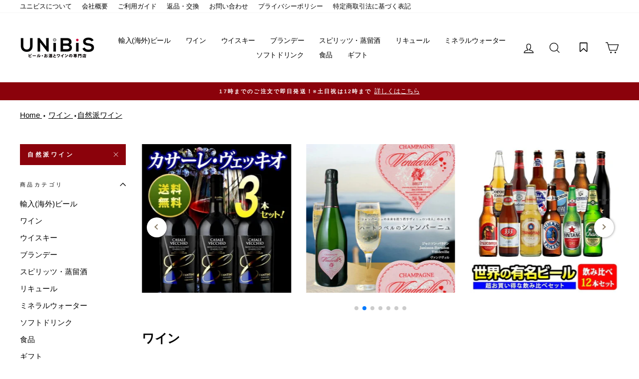

--- FILE ---
content_type: text/html; charset=utf-8
request_url: https://www.unibis.co.jp/collections/wine/%E8%87%AA%E7%84%B6%E6%B4%BE%E3%83%AF%E3%82%A4%E3%83%B3
body_size: 44820
content:
<!doctype html>
<html class="no-js" lang="ja" dir="ltr">
<head>
  <!-- Google Tag Manager -->
<script>(function(w,d,s,l,i){w[l]=w[l]||[];w[l].push({'gtm.start':
new Date().getTime(),event:'gtm.js'});var f=d.getElementsByTagName(s)[0],
j=d.createElement(s),dl=l!='dataLayer'?'&l='+l:'';j.async=true;j.src=
'https://www.googletagmanager.com/gtm.js?id='+i+dl;f.parentNode.insertBefore(j,f);
})(window,document,'script','dataLayer','GTM-NXCJTLZ');</script>
<!-- End Google Tag Manager -->
  <meta charset="utf-8">
  <meta http-equiv="X-UA-Compatible" content="IE=edge,chrome=1">
  <meta name="viewport" content="width=device-width,initial-scale=1">
  <meta name="theme-color" content="#8b020b">
  <link rel="canonical" href="https://www.unibis.co.jp/collections/wine/%e8%87%aa%e7%84%b6%e6%b4%be%e3%83%af%e3%82%a4%e3%83%b3">
  <link rel="preconnect" href="https://cdn.shopify.com">
  <link rel="preconnect" href="https://fonts.shopifycdn.com">
  <link rel="dns-prefetch" href="https://productreviews.shopifycdn.com">
  <link rel="dns-prefetch" href="https://ajax.googleapis.com">
  <link rel="dns-prefetch" href="https://maps.googleapis.com">
  <link rel="dns-prefetch" href="https://maps.gstatic.com">

  
<link rel="shortcut icon" href="//www.unibis.co.jp/cdn/shop/files/U-favicon_32x32.png?v=1622624003" type="image/png" />

<title>自然派ワインの通販 - ビール・酒・ワイン通販 ユニビス
</title>

<meta name="description" content="自然派ワインの通販 ユニビスは、フランス・イタリア・アメリカのファインワイン、世界各国のビール、ウイスキーなどの各種酒類や輸入食材を通販する会社です。"><meta property="og:site_name" content="ビール・酒・ワイン通販 ユニビス">
<meta property="og:url" content="https://www.unibis.co.jp/collections/wine/%e8%87%aa%e7%84%b6%e6%b4%be%e3%83%af%e3%82%a4%e3%83%b3">
<meta property="og:title" content="自然派ワインの通販 - ビール・酒・ワイン通販 ユニビス">
<meta property="og:type" content="website">
<meta property="og:description" content="自然派ワインの通販 ユニビスは、フランス・イタリア・アメリカのファインワイン、世界各国のビール、ウイスキーなどの各種酒類や輸入食材を通販する会社です。"><meta property="og:image" content="http://www.unibis.co.jp/cdn/shop/collections/920c6fb293201fd37a107cd371abe66a_1200x630.png?v=1616378097">
<meta property="og:image:secure_url" content="https://www.unibis.co.jp/cdn/shop/collections/920c6fb293201fd37a107cd371abe66a_1200x630.png?v=1616378097">
<meta name="twitter:site" content="@">
<meta name="twitter:card" content="summary_large_image">
<meta name="twitter:title" content="自然派ワインの通販 - ビール・酒・ワイン通販 ユニビス">
<meta name="twitter:description" content="自然派ワインの通販 ユニビスは、フランス・イタリア・アメリカのファインワイン、世界各国のビール、ウイスキーなどの各種酒類や輸入食材を通販する会社です。">

<style data-shopify>@font-face {
  font-family: Arimo;
  font-weight: 400;
  font-style: normal;
  font-display: swap;
  src: url("//www.unibis.co.jp/cdn/fonts/arimo/arimo_n4.a7efb558ca22d2002248bbe6f302a98edee38e35.woff2") format("woff2"),
       url("//www.unibis.co.jp/cdn/fonts/arimo/arimo_n4.0da809f7d1d5ede2a73be7094ac00741efdb6387.woff") format("woff");
}

  @font-face {
  font-family: Arimo;
  font-weight: 400;
  font-style: normal;
  font-display: swap;
  src: url("//www.unibis.co.jp/cdn/fonts/arimo/arimo_n4.a7efb558ca22d2002248bbe6f302a98edee38e35.woff2") format("woff2"),
       url("//www.unibis.co.jp/cdn/fonts/arimo/arimo_n4.0da809f7d1d5ede2a73be7094ac00741efdb6387.woff") format("woff");
}


  @font-face {
  font-family: Arimo;
  font-weight: 600;
  font-style: normal;
  font-display: swap;
  src: url("//www.unibis.co.jp/cdn/fonts/arimo/arimo_n6.9c18b0befd86597f319b7d7f925727d04c262b32.woff2") format("woff2"),
       url("//www.unibis.co.jp/cdn/fonts/arimo/arimo_n6.422bf6679b81a8bfb1b25d19299a53688390c2b9.woff") format("woff");
}

  @font-face {
  font-family: Arimo;
  font-weight: 400;
  font-style: italic;
  font-display: swap;
  src: url("//www.unibis.co.jp/cdn/fonts/arimo/arimo_i4.438ddb21a1b98c7230698d70dc1a21df235701b2.woff2") format("woff2"),
       url("//www.unibis.co.jp/cdn/fonts/arimo/arimo_i4.0e1908a0dc1ec32fabb5a03a0c9ee2083f82e3d7.woff") format("woff");
}

  @font-face {
  font-family: Arimo;
  font-weight: 600;
  font-style: italic;
  font-display: swap;
  src: url("//www.unibis.co.jp/cdn/fonts/arimo/arimo_i6.f0bf3dae51f72fa5b2cefdfe865a6fbb7701a14c.woff2") format("woff2"),
       url("//www.unibis.co.jp/cdn/fonts/arimo/arimo_i6.3489f579170784cd222ed21c14f1e8f1a3c0d044.woff") format("woff");
}

</style><link href="//www.unibis.co.jp/cdn/shop/t/5/assets/theme.css?v=181078311647717914381703901473" rel="stylesheet" type="text/css" media="all" />
<style data-shopify>:root {
    --typeHeaderPrimary: Arimo;
    --typeHeaderFallback: sans-serif;
    --typeHeaderSize: 25px;
    --typeHeaderWeight: 400;
    --typeHeaderLineHeight: 1;
    --typeHeaderSpacing: -0.025em;

    --typeBasePrimary:Arimo;
    --typeBaseFallback:sans-serif;
    --typeBaseSize: 15px;
    --typeBaseWeight: 400;
    --typeBaseSpacing: 0.0em;
    --typeBaseLineHeight: 1.3;

    --typeCollectionTitle: 16px;

    --iconWeight: 3px;
    --iconLinecaps: miter;

    
      --buttonRadius: 0px;
    

    --colorGridOverlayOpacity: 0.0;
  }</style><script>
    document.documentElement.className = document.documentElement.className.replace('no-js', 'js');

    window.theme = window.theme || {};
    theme.routes = {
      home: "/",
      cart: "/cart",
      cartAdd: "/cart/add.js",
      cartChange: "/cart/change"
    };
    theme.strings = {
      soldOut: "売り切れ",
      unavailable: "お取り扱いできません",
      stockLabel: "[count] 点の在庫がございます。",
      willNotShipUntil: "Translation missing: ja.products.product.will_not_ship_until",
      willBeInStockAfter: "Translation missing: ja.products.product.will_be_in_stock_after",
      waitingForStock: "Translation missing: ja.products.product.waiting_for_stock",
      savePrice: "[saved_amount]OFF",
      cartEmpty: "カート内に商品がありません。",
      cartTermsConfirmation: "Translation missing: ja.cart.general.terms_confirm"
    };
    theme.settings = {
      dynamicVariantsEnable: true,
      dynamicVariantType: "dropdown",
      cartType: "page",
      moneyFormat: "¥{{amount_no_decimals}}",
      saveType: "dollar",
      recentlyViewedEnabled: false,
      predictiveSearch: true,
      predictiveSearchType: "product,article,page,collection",
      inventoryThreshold: 10,
      quickView: false,
      themeName: 'Impulse',
      themeVersion: "3.6.2"
    };
  </script>

  <script>window.performance && window.performance.mark && window.performance.mark('shopify.content_for_header.start');</script><meta id="shopify-digital-wallet" name="shopify-digital-wallet" content="/52025393320/digital_wallets/dialog">
<meta name="shopify-checkout-api-token" content="aaacfc8db2b7a74b2f8b1a166645bfbb">
<meta id="in-context-paypal-metadata" data-shop-id="52025393320" data-venmo-supported="false" data-environment="production" data-locale="ja_JP" data-paypal-v4="true" data-currency="JPY">
<link rel="alternate" type="application/atom+xml" title="Feed" href="/collections/wine/%E8%87%AA%E7%84%B6%E6%B4%BE%E3%83%AF%E3%82%A4%E3%83%B3.atom" />
<link rel="alternate" type="application/json+oembed" href="https://www.unibis.co.jp/collections/wine/%e8%87%aa%e7%84%b6%e6%b4%be%e3%83%af%e3%82%a4%e3%83%b3.oembed">
<script async="async" src="/checkouts/internal/preloads.js?locale=ja-JP"></script>
<script id="shopify-features" type="application/json">{"accessToken":"aaacfc8db2b7a74b2f8b1a166645bfbb","betas":["rich-media-storefront-analytics"],"domain":"www.unibis.co.jp","predictiveSearch":false,"shopId":52025393320,"locale":"ja"}</script>
<script>var Shopify = Shopify || {};
Shopify.shop = "unibis-store.myshopify.com";
Shopify.locale = "ja";
Shopify.currency = {"active":"JPY","rate":"1.0"};
Shopify.country = "JP";
Shopify.theme = {"name":"Impulse","id":118240051368,"schema_name":"Impulse","schema_version":"3.6.2","theme_store_id":857,"role":"main"};
Shopify.theme.handle = "null";
Shopify.theme.style = {"id":null,"handle":null};
Shopify.cdnHost = "www.unibis.co.jp/cdn";
Shopify.routes = Shopify.routes || {};
Shopify.routes.root = "/";</script>
<script type="module">!function(o){(o.Shopify=o.Shopify||{}).modules=!0}(window);</script>
<script>!function(o){function n(){var o=[];function n(){o.push(Array.prototype.slice.apply(arguments))}return n.q=o,n}var t=o.Shopify=o.Shopify||{};t.loadFeatures=n(),t.autoloadFeatures=n()}(window);</script>
<script id="shop-js-analytics" type="application/json">{"pageType":"collection"}</script>
<script defer="defer" async type="module" src="//www.unibis.co.jp/cdn/shopifycloud/shop-js/modules/v2/client.init-shop-cart-sync_0MstufBG.ja.esm.js"></script>
<script defer="defer" async type="module" src="//www.unibis.co.jp/cdn/shopifycloud/shop-js/modules/v2/chunk.common_jll-23Z1.esm.js"></script>
<script defer="defer" async type="module" src="//www.unibis.co.jp/cdn/shopifycloud/shop-js/modules/v2/chunk.modal_HXih6-AF.esm.js"></script>
<script type="module">
  await import("//www.unibis.co.jp/cdn/shopifycloud/shop-js/modules/v2/client.init-shop-cart-sync_0MstufBG.ja.esm.js");
await import("//www.unibis.co.jp/cdn/shopifycloud/shop-js/modules/v2/chunk.common_jll-23Z1.esm.js");
await import("//www.unibis.co.jp/cdn/shopifycloud/shop-js/modules/v2/chunk.modal_HXih6-AF.esm.js");

  window.Shopify.SignInWithShop?.initShopCartSync?.({"fedCMEnabled":true,"windoidEnabled":true});

</script>
<script>(function() {
  var isLoaded = false;
  function asyncLoad() {
    if (isLoaded) return;
    isLoaded = true;
    var urls = ["https:\/\/wishlisthero-assets.revampco.com\/store-front\/bundle2.js?shop=unibis-store.myshopify.com","\/\/backinstock.useamp.com\/widget\/37982_1767156443.js?category=bis\u0026v=6\u0026shop=unibis-store.myshopify.com"];
    for (var i = 0; i < urls.length; i++) {
      var s = document.createElement('script');
      s.type = 'text/javascript';
      s.async = true;
      s.src = urls[i];
      var x = document.getElementsByTagName('script')[0];
      x.parentNode.insertBefore(s, x);
    }
  };
  if(window.attachEvent) {
    window.attachEvent('onload', asyncLoad);
  } else {
    window.addEventListener('load', asyncLoad, false);
  }
})();</script>
<script id="__st">var __st={"a":52025393320,"offset":32400,"reqid":"892a2618-13cf-401d-81be-b9c576cac4bf-1769457570","pageurl":"www.unibis.co.jp\/collections\/wine\/%E8%87%AA%E7%84%B6%E6%B4%BE%E3%83%AF%E3%82%A4%E3%83%B3","u":"2bfdc577e2c0","p":"collection","rtyp":"collection","rid":236461031592};</script>
<script>window.ShopifyPaypalV4VisibilityTracking = true;</script>
<script id="captcha-bootstrap">!function(){'use strict';const t='contact',e='account',n='new_comment',o=[[t,t],['blogs',n],['comments',n],[t,'customer']],c=[[e,'customer_login'],[e,'guest_login'],[e,'recover_customer_password'],[e,'create_customer']],r=t=>t.map((([t,e])=>`form[action*='/${t}']:not([data-nocaptcha='true']) input[name='form_type'][value='${e}']`)).join(','),a=t=>()=>t?[...document.querySelectorAll(t)].map((t=>t.form)):[];function s(){const t=[...o],e=r(t);return a(e)}const i='password',u='form_key',d=['recaptcha-v3-token','g-recaptcha-response','h-captcha-response',i],f=()=>{try{return window.sessionStorage}catch{return}},m='__shopify_v',_=t=>t.elements[u];function p(t,e,n=!1){try{const o=window.sessionStorage,c=JSON.parse(o.getItem(e)),{data:r}=function(t){const{data:e,action:n}=t;return t[m]||n?{data:e,action:n}:{data:t,action:n}}(c);for(const[e,n]of Object.entries(r))t.elements[e]&&(t.elements[e].value=n);n&&o.removeItem(e)}catch(o){console.error('form repopulation failed',{error:o})}}const l='form_type',E='cptcha';function T(t){t.dataset[E]=!0}const w=window,h=w.document,L='Shopify',v='ce_forms',y='captcha';let A=!1;((t,e)=>{const n=(g='f06e6c50-85a8-45c8-87d0-21a2b65856fe',I='https://cdn.shopify.com/shopifycloud/storefront-forms-hcaptcha/ce_storefront_forms_captcha_hcaptcha.v1.5.2.iife.js',D={infoText:'hCaptchaによる保護',privacyText:'プライバシー',termsText:'利用規約'},(t,e,n)=>{const o=w[L][v],c=o.bindForm;if(c)return c(t,g,e,D).then(n);var r;o.q.push([[t,g,e,D],n]),r=I,A||(h.body.append(Object.assign(h.createElement('script'),{id:'captcha-provider',async:!0,src:r})),A=!0)});var g,I,D;w[L]=w[L]||{},w[L][v]=w[L][v]||{},w[L][v].q=[],w[L][y]=w[L][y]||{},w[L][y].protect=function(t,e){n(t,void 0,e),T(t)},Object.freeze(w[L][y]),function(t,e,n,w,h,L){const[v,y,A,g]=function(t,e,n){const i=e?o:[],u=t?c:[],d=[...i,...u],f=r(d),m=r(i),_=r(d.filter((([t,e])=>n.includes(e))));return[a(f),a(m),a(_),s()]}(w,h,L),I=t=>{const e=t.target;return e instanceof HTMLFormElement?e:e&&e.form},D=t=>v().includes(t);t.addEventListener('submit',(t=>{const e=I(t);if(!e)return;const n=D(e)&&!e.dataset.hcaptchaBound&&!e.dataset.recaptchaBound,o=_(e),c=g().includes(e)&&(!o||!o.value);(n||c)&&t.preventDefault(),c&&!n&&(function(t){try{if(!f())return;!function(t){const e=f();if(!e)return;const n=_(t);if(!n)return;const o=n.value;o&&e.removeItem(o)}(t);const e=Array.from(Array(32),(()=>Math.random().toString(36)[2])).join('');!function(t,e){_(t)||t.append(Object.assign(document.createElement('input'),{type:'hidden',name:u})),t.elements[u].value=e}(t,e),function(t,e){const n=f();if(!n)return;const o=[...t.querySelectorAll(`input[type='${i}']`)].map((({name:t})=>t)),c=[...d,...o],r={};for(const[a,s]of new FormData(t).entries())c.includes(a)||(r[a]=s);n.setItem(e,JSON.stringify({[m]:1,action:t.action,data:r}))}(t,e)}catch(e){console.error('failed to persist form',e)}}(e),e.submit())}));const S=(t,e)=>{t&&!t.dataset[E]&&(n(t,e.some((e=>e===t))),T(t))};for(const o of['focusin','change'])t.addEventListener(o,(t=>{const e=I(t);D(e)&&S(e,y())}));const B=e.get('form_key'),M=e.get(l),P=B&&M;t.addEventListener('DOMContentLoaded',(()=>{const t=y();if(P)for(const e of t)e.elements[l].value===M&&p(e,B);[...new Set([...A(),...v().filter((t=>'true'===t.dataset.shopifyCaptcha))])].forEach((e=>S(e,t)))}))}(h,new URLSearchParams(w.location.search),n,t,e,['guest_login'])})(!0,!0)}();</script>
<script integrity="sha256-4kQ18oKyAcykRKYeNunJcIwy7WH5gtpwJnB7kiuLZ1E=" data-source-attribution="shopify.loadfeatures" defer="defer" src="//www.unibis.co.jp/cdn/shopifycloud/storefront/assets/storefront/load_feature-a0a9edcb.js" crossorigin="anonymous"></script>
<script data-source-attribution="shopify.dynamic_checkout.dynamic.init">var Shopify=Shopify||{};Shopify.PaymentButton=Shopify.PaymentButton||{isStorefrontPortableWallets:!0,init:function(){window.Shopify.PaymentButton.init=function(){};var t=document.createElement("script");t.src="https://www.unibis.co.jp/cdn/shopifycloud/portable-wallets/latest/portable-wallets.ja.js",t.type="module",document.head.appendChild(t)}};
</script>
<script data-source-attribution="shopify.dynamic_checkout.buyer_consent">
  function portableWalletsHideBuyerConsent(e){var t=document.getElementById("shopify-buyer-consent"),n=document.getElementById("shopify-subscription-policy-button");t&&n&&(t.classList.add("hidden"),t.setAttribute("aria-hidden","true"),n.removeEventListener("click",e))}function portableWalletsShowBuyerConsent(e){var t=document.getElementById("shopify-buyer-consent"),n=document.getElementById("shopify-subscription-policy-button");t&&n&&(t.classList.remove("hidden"),t.removeAttribute("aria-hidden"),n.addEventListener("click",e))}window.Shopify?.PaymentButton&&(window.Shopify.PaymentButton.hideBuyerConsent=portableWalletsHideBuyerConsent,window.Shopify.PaymentButton.showBuyerConsent=portableWalletsShowBuyerConsent);
</script>
<script data-source-attribution="shopify.dynamic_checkout.cart.bootstrap">document.addEventListener("DOMContentLoaded",(function(){function t(){return document.querySelector("shopify-accelerated-checkout-cart, shopify-accelerated-checkout")}if(t())Shopify.PaymentButton.init();else{new MutationObserver((function(e,n){t()&&(Shopify.PaymentButton.init(),n.disconnect())})).observe(document.body,{childList:!0,subtree:!0})}}));
</script>
<link id="shopify-accelerated-checkout-styles" rel="stylesheet" media="screen" href="https://www.unibis.co.jp/cdn/shopifycloud/portable-wallets/latest/accelerated-checkout-backwards-compat.css" crossorigin="anonymous">
<style id="shopify-accelerated-checkout-cart">
        #shopify-buyer-consent {
  margin-top: 1em;
  display: inline-block;
  width: 100%;
}

#shopify-buyer-consent.hidden {
  display: none;
}

#shopify-subscription-policy-button {
  background: none;
  border: none;
  padding: 0;
  text-decoration: underline;
  font-size: inherit;
  cursor: pointer;
}

#shopify-subscription-policy-button::before {
  box-shadow: none;
}

      </style>

<script>window.performance && window.performance.mark && window.performance.mark('shopify.content_for_header.end');</script>

  <script src="//www.unibis.co.jp/cdn/shop/t/5/assets/vendor-scripts-v7.js" defer="defer"></script><script src="//www.unibis.co.jp/cdn/shop/t/5/assets/theme.js?v=54414130081774801251622089102" defer="defer"></script><link href="//www.unibis.co.jp/cdn/shop/t/5/assets/style.css?v=107101579126104620991645435887" rel="stylesheet" type="text/css" media="all" />
  <link href="//www.unibis.co.jp/cdn/shop/t/5/assets/swiper-bundle.min.css?v=112120374617470108281619165178" rel="stylesheet" type="text/css" media="all" />
  <script src="//www.unibis.co.jp/cdn/shop/t/5/assets/swiper-bundle.min.js?v=60465177515257878221612755522" type="text/javascript"></script>


<!-- Font icon for header icons -->
<link href="https://wishlisthero-assets.revampco.com/safe-icons/css/wishlisthero-icons.css" rel="stylesheet"/>
<!-- Style for floating buttons and others -->
<style type="text/css">
@media screen and (max-width: 641px){
.Header__Icon+.Header__Icon {
margin-left: 10px;
}
}
@media screen and (min-width: 641px){
.Header__Icon+.Header__Icon.Wlh-Header__Icon {
margin-left: 20px;
}
}
.wishlist-hero-header-icon {
    vertical-align: middle;
}
.wishlisthero-floating {
        position: absolute;  left: 5px !important; right: auto;
        top: 5px;
        z-index: 4;
        border-radius: 100%;
    }
.wishlisthero-floating svg {
font-size:23px;
margin-top:1px;
}
    .wishlisthero-floating:hover {
        background-color: rgba(0, 0, 0, 0.05);
    }

    .wishlisthero-floating button {
        font-size: 20px !important;
        width: 40px !important;
        padding: 0.125em 0 0 !important;
    }
.MuiTypography-body2 ,.MuiTypography-body1 ,.MuiTypography-caption ,.MuiTypography-button ,.MuiTypography-h1 ,.MuiTypography-h2 ,.MuiTypography-h3 ,.MuiTypography-h4 ,.MuiTypography-h5 ,.MuiTypography-h6 ,.MuiTypography-subtitle1 ,.MuiTypography-subtitle2 ,.MuiTypography-overline , MuiButton-root{
     font-family: inherit !important; /*Roboto, Helvetica, Arial, sans-serif;*/
}
.MuiTypography-h1 , .MuiTypography-h2 , .MuiTypography-h3 , .MuiTypography-h4 , .MuiTypography-h5 , .MuiTypography-h6 , .MuiButton-root, .MuiCardHeader-title a{
     font-family: Arimo, sans-serif !important;
}

    /****************************************************************************************/
    /* For some theme shared view need some spacing */
    /*
    #wishlist-hero-shared-list-view {
  margin-top: 15px;
  margin-bottom: 15px;
}
#wishlist-hero-shared-list-view h1 {
  padding-left: 5px;
}

#wishlisthero-product-page-button-container {
  padding-top: 15px;
}
*/
    /****************************************************************************************/
    /* #wishlisthero-product-page-button-container button {
  padding-left: 1px !important;
} */
    /****************************************************************************************/
    /* Customize the indicator when wishlist has items AND the normal indicator not working */
span.wishlist-hero-items-count {
  position: absolute;
  top: 42%;
  right: 10%;
    border-radius: 100%;
}

@media screen and (max-width: 749px){
.wishlisthero-product-page-button-container{
width:100%
}
.wishlisthero-product-page-button-container button{
 margin-left:auto !important; margin-right: auto !important;
}
}
@media(max-width:760px){
   span.wishlist-hero-items-count {
     top: 28%;
   }
}
.MuiCardMedia-root{
padding-top:120% !important; 
}
</style> <script type='text/javascript'>try{
   window.WishListHero_setting = {"ButtonColor":"rgba(164, 64, 100, 1)","IconColor":"rgba(255, 255, 255, 1)","IconType":"Bookmark","ButtonTextBeforeAdding":"お気に入りに追加する","ButtonTextAfterAdding":"お気に入りに追加されています","AnimationAfterAddition":"Blink","ButtonTextAddToCart":"カートに入れる","ButtonTextAddAllToCart":"全ての商品をカートに入れる","ButtonTextRemoveAllToCart":"全ての商品をお気に入りから削除する","AddedProductNotificationText":"お気に入りに追加されました","AddedProductToCartNotificationText":"商品がカートに追加されました","ViewCartLinkText":"カートを見る","SharePopup_TitleText":"お気に入りを共有する","SharePopup_shareBtnText":"Share","SharePopup_shareHederText":"ソーシャルネットワークで共有する","SharePopup_shareCopyText":"お気に入りのリンクをコピーして共有する","SharePopup_shareCancelBtnText":"cancel","SharePopup_shareCopyBtnText":"copy","SendEMailPopup_BtnText":"メールを送る","SendEMailPopup_FromText":"From Name","SendEMailPopup_ToText":"To email","SendEMailPopup_BodyText":"Body","SendEMailPopup_SendBtnText":"送信","SendEMailPopup_TitleText":"お気に入りをメールで送信する","AddProductMessageText":"すべての商品をカートに追加してもよろしいですか？","RemoveProductMessageText":"この商品をお気に入りから削除してもよろしいですか？","RemoveAllProductMessageText":"お気に入りからすべての商品を削除してもよろしいですか？","RemovedProductNotificationText":"商品がお気に入りから削除されました","AddAllOutOfStockProductNotificationText":"カートに商品を追加する際にエラーが発生したようです。しばらくしてからもう一度お試しください。","RemovePopupOkText":"ok","RemovePopup_HeaderText":"カートに追加する","ViewWishlistText":"お気に入りリストを見る","EmptyWishlistText":"お気に入りに登録されている商品はありません","BuyNowButtonText":"Buy Now","BuyNowButtonColor":"rgb(144, 86, 162)","BuyNowTextButtonColor":"rgb(255, 255, 255)","Wishlist_Title":"お気に入り","WishlistHeaderTitleAlignment":"Center","WishlistProductImageSize":"Normal","PriceColor":"rgba(145, 28, 28, 1)","HeaderFontSize":"30","PriceFontSize":"18","ProductNameFontSize":"16","LaunchPointType":"header_menu","DisplayWishlistAs":"popup_window","DisplayButtonAs":"text_with_icon","PopupSize":"md","HideAddToCartButton":false,"NoRedirectAfterAddToCart":false,"DisableGuestCustomer":false,"LoginPopupContent":"ログインするとお気に入りを保存できます","LoginPopupLoginBtnText":"Login","LoginPopupContentFontSize":"20","NotificationPopupPosition":"right","WishlistButtonTextColor":"rgba(255, 255, 255, 1)","EnableRemoveFromWishlistAfterAddButtonText":"お気に入りに追加されています","_id":"60486bc797cbfb0413ed1bfd","EnableCollection":true,"EnableShare":true,"RemovePowerBy":false,"EnableFBPixel":false,"DisapleApp":false,"FloatPointPossition":"right","HeartStateToggle":true,"HeaderMenuItemsIndicator":true,"EnableRemoveFromWishlistAfterAdd":true,"CollectionViewAddedToWishlistIconBackgroundColor":"rgba(255, 255, 255, 0)","CollectionViewAddedToWishlistIconColor":"rgba(164, 64, 100, 1)","CollectionViewIconBackgroundColor":"rgba(255, 255, 255, 1)","CollectionViewIconColor":"rgba(164, 64, 100, 1)","CollectionViewIconPlacment":"Left","ButtonTextOutOfStock":"在庫なし","ShareViaEmailSubject":"Wish List from  ##wishlist_hero_share_email_customer_name##","Shop":"unibis-store.myshopify.com","shop":"unibis-store.myshopify.com","Status":"Active","Plan":"FREE"};  
  }catch(e){ console.error('Error loading config',e); } </script>
<script>window.wishlisthero_cartDotClasses=['cart-link__bubble',  'cart-link__bubble--visible' , 'is-visible'];</script>
<script>window.wishlisthero_buttonProdPageClasses=['btn','btn--full','btn--secondary'];</script>
<script>window.wishlisthero_buttonProdPageFontSize='auto';</script><!-- BEGIN app block: shopify://apps/wishlist-hero/blocks/app-embed/a9a5079b-59e8-47cb-b659-ecf1c60b9b72 -->


<script type="text/javascript">
  
    window.wishlisthero_buttonProdPageClasses = [];
  
  
    window.wishlisthero_cartDotClasses = [];
  
</script>
<!-- BEGIN app snippet: extraStyles -->

<style>
  .wishlisthero-floating {
    position: absolute;
    top: 5px;
    z-index: 21;
    border-radius: 100%;
    width: fit-content;
    right: 5px;
    left: auto;
    &.wlh-left-btn {
      left: 5px !important;
      right: auto !important;
    }
    &.wlh-right-btn {
      right: 5px !important;
      left: auto !important;
    }
    
  }
  @media(min-width:1300px) {
    .product-item__link.product-item__image--margins .wishlisthero-floating, {
      
        left: 50% !important;
        margin-left: -295px;
      
    }
  }
  .MuiTypography-h1,.MuiTypography-h2,.MuiTypography-h3,.MuiTypography-h4,.MuiTypography-h5,.MuiTypography-h6,.MuiButton-root,.MuiCardHeader-title a {
    font-family: ,  !important;
  }
</style>






<!-- END app snippet -->
<!-- BEGIN app snippet: renderAssets -->

  <link rel="preload" href="https://cdn.shopify.com/extensions/019badc7-12fe-783e-9dfe-907190f91114/wishlist-hero-81/assets/default.css" as="style" onload="this.onload=null;this.rel='stylesheet'">
  <noscript><link href="//cdn.shopify.com/extensions/019badc7-12fe-783e-9dfe-907190f91114/wishlist-hero-81/assets/default.css" rel="stylesheet" type="text/css" media="all" /></noscript>
  <script defer src="https://cdn.shopify.com/extensions/019badc7-12fe-783e-9dfe-907190f91114/wishlist-hero-81/assets/default.js"></script>
<!-- END app snippet -->


<script type="text/javascript">
  try{
  
    var scr_bdl_path = "https://cdn.shopify.com/extensions/019badc7-12fe-783e-9dfe-907190f91114/wishlist-hero-81/assets/bundle2.js";
    window._wh_asset_path = scr_bdl_path.substring(0,scr_bdl_path.lastIndexOf("/")) + "/";
  

  }catch(e){ console.log(e)}
  try{

  
    window.WishListHero_setting = {"ButtonColor":"rgba(164, 64, 100, 1)","IconColor":"rgba(255, 255, 255, 1)","IconType":"Bookmark","ButtonTextBeforeAdding":"お気に入りに追加する","ButtonTextAfterAdding":"お気に入りに追加されています","AnimationAfterAddition":"Blink","ButtonTextAddToCart":"カートに入れる","ButtonTextAddAllToCart":"全ての商品をカートに入れる","ButtonTextRemoveAllToCart":"全ての商品をお気に入りから削除する","AddedProductNotificationText":"お気に入りに追加されました","AddedProductToCartNotificationText":"商品がカートに追加されました","ViewCartLinkText":"カートを見る","SharePopup_TitleText":"お気に入りを共有する","SharePopup_shareBtnText":"Share","SharePopup_shareHederText":"ソーシャルネットワークで共有する","SharePopup_shareCopyText":"お気に入りのリンクをコピーして共有する","SharePopup_shareCancelBtnText":"cancel","SharePopup_shareCopyBtnText":"copy","SendEMailPopup_BtnText":"メールを送る","SendEMailPopup_FromText":"From Name","SendEMailPopup_ToText":"To email","SendEMailPopup_BodyText":"Body","SendEMailPopup_SendBtnText":"送信","SendEMailPopup_TitleText":"お気に入りをメールで送信する","AddProductMessageText":"すべての商品をカートに追加してもよろしいですか？","RemoveProductMessageText":"この商品をお気に入りから削除してもよろしいですか？","RemoveAllProductMessageText":"お気に入りからすべての商品を削除してもよろしいですか？","RemovedProductNotificationText":"商品がお気に入りから削除されました","AddAllOutOfStockProductNotificationText":"カートに商品を追加する際にエラーが発生したようです。しばらくしてからもう一度お試しください。","RemovePopupOkText":"ok","RemovePopup_HeaderText":"カートに追加する","ViewWishlistText":"お気に入りリストを見る","EmptyWishlistText":"お気に入りに登録されている商品はありません","BuyNowButtonText":"Buy Now","BuyNowButtonColor":"rgb(144, 86, 162)","BuyNowTextButtonColor":"rgb(255, 255, 255)","Wishlist_Title":"お気に入り","WishlistHeaderTitleAlignment":"Center","WishlistProductImageSize":"Normal","PriceColor":"rgba(145, 28, 28, 1)","HeaderFontSize":"30","PriceFontSize":"18","ProductNameFontSize":"16","LaunchPointType":"header_menu","DisplayWishlistAs":"popup_window","DisplayButtonAs":"text_with_icon","PopupSize":"md","HideAddToCartButton":false,"NoRedirectAfterAddToCart":false,"DisableGuestCustomer":false,"LoginPopupContent":"ログインするとお気に入りを保存できます","LoginPopupLoginBtnText":"Login","LoginPopupContentFontSize":"20","NotificationPopupPosition":"right","WishlistButtonTextColor":"rgba(255, 255, 255, 1)","EnableRemoveFromWishlistAfterAddButtonText":"お気に入りに追加されています","_id":"60486bc797cbfb0413ed1bfd","EnableCollection":true,"EnableShare":true,"RemovePowerBy":false,"EnableFBPixel":false,"DisapleApp":false,"FloatPointPossition":"right","HeartStateToggle":true,"HeaderMenuItemsIndicator":true,"EnableRemoveFromWishlistAfterAdd":true,"CollectionViewAddedToWishlistIconBackgroundColor":"rgba(255, 255, 255, 0)","CollectionViewAddedToWishlistIconColor":"rgba(164, 64, 100, 1)","CollectionViewIconBackgroundColor":"rgba(255, 255, 255, 1)","CollectionViewIconColor":"rgba(164, 64, 100, 1)","CollectionViewIconPlacment":"Left","ButtonTextOutOfStock":"在庫なし","ShareViaEmailSubject":"Wish List from  ##wishlist_hero_share_email_customer_name##","Shop":"unibis-store.myshopify.com","shop":"unibis-store.myshopify.com","Status":"Active","Plan":"FREE"};
    if(typeof(window.WishListHero_setting_theme_override) != "undefined"){
                                                                                window.WishListHero_setting = {
                                                                                    ...window.WishListHero_setting,
                                                                                    ...window.WishListHero_setting_theme_override
                                                                                };
                                                                            }
                                                                            // Done

  

  }catch(e){ console.error('Error loading config',e); }
</script>


  <script src="https://cdn.shopify.com/extensions/019badc7-12fe-783e-9dfe-907190f91114/wishlist-hero-81/assets/bundle2.js" defer></script>



<script type="text/javascript">
  if (!window.__wishlistHeroArriveScriptLoaded) {
    window.__wishlistHeroArriveScriptLoaded = true;
    function wh_loadScript(scriptUrl) {
      const script = document.createElement('script'); script.src = scriptUrl;
      document.body.appendChild(script);
      return new Promise((res, rej) => { script.onload = function () { res(); }; script.onerror = function () { rej(); } });
    }
  }
  document.addEventListener("DOMContentLoaded", () => {
      wh_loadScript('https://cdn.shopify.com/extensions/019badc7-12fe-783e-9dfe-907190f91114/wishlist-hero-81/assets/arrive.min.js').then(function () {
          document.arrive('.wishlist-hero-custom-button', function (wishlistButton) {
              var ev = new
                  CustomEvent('wishlist-hero-add-to-custom-element', { detail: wishlistButton }); document.dispatchEvent(ev);
          });
      });
  });
</script>


<!-- BEGIN app snippet: TransArray -->
<script>
  window.WLH_reload_translations = function() {
    let _wlh_res = {};
    if (window.WishListHero_setting && window.WishListHero_setting['ThrdParty_Trans_active']) {

      
        

        window.WishListHero_setting["ButtonTextBeforeAdding"] = "";
        _wlh_res["ButtonTextBeforeAdding"] = "";
        

        window.WishListHero_setting["ButtonTextAfterAdding"] = "";
        _wlh_res["ButtonTextAfterAdding"] = "";
        

        window.WishListHero_setting["ButtonTextAddToCart"] = "";
        _wlh_res["ButtonTextAddToCart"] = "";
        

        window.WishListHero_setting["ButtonTextOutOfStock"] = "";
        _wlh_res["ButtonTextOutOfStock"] = "";
        

        window.WishListHero_setting["ButtonTextAddAllToCart"] = "";
        _wlh_res["ButtonTextAddAllToCart"] = "";
        

        window.WishListHero_setting["ButtonTextRemoveAllToCart"] = "";
        _wlh_res["ButtonTextRemoveAllToCart"] = "";
        

        window.WishListHero_setting["AddedProductNotificationText"] = "";
        _wlh_res["AddedProductNotificationText"] = "";
        

        window.WishListHero_setting["AddedProductToCartNotificationText"] = "";
        _wlh_res["AddedProductToCartNotificationText"] = "";
        

        window.WishListHero_setting["ViewCartLinkText"] = "";
        _wlh_res["ViewCartLinkText"] = "";
        

        window.WishListHero_setting["SharePopup_TitleText"] = "";
        _wlh_res["SharePopup_TitleText"] = "";
        

        window.WishListHero_setting["SharePopup_shareBtnText"] = "";
        _wlh_res["SharePopup_shareBtnText"] = "";
        

        window.WishListHero_setting["SharePopup_shareHederText"] = "";
        _wlh_res["SharePopup_shareHederText"] = "";
        

        window.WishListHero_setting["SharePopup_shareCopyText"] = "";
        _wlh_res["SharePopup_shareCopyText"] = "";
        

        window.WishListHero_setting["SharePopup_shareCancelBtnText"] = "";
        _wlh_res["SharePopup_shareCancelBtnText"] = "";
        

        window.WishListHero_setting["SharePopup_shareCopyBtnText"] = "";
        _wlh_res["SharePopup_shareCopyBtnText"] = "";
        

        window.WishListHero_setting["SendEMailPopup_BtnText"] = "";
        _wlh_res["SendEMailPopup_BtnText"] = "";
        

        window.WishListHero_setting["SendEMailPopup_FromText"] = "";
        _wlh_res["SendEMailPopup_FromText"] = "";
        

        window.WishListHero_setting["SendEMailPopup_ToText"] = "";
        _wlh_res["SendEMailPopup_ToText"] = "";
        

        window.WishListHero_setting["SendEMailPopup_BodyText"] = "";
        _wlh_res["SendEMailPopup_BodyText"] = "";
        

        window.WishListHero_setting["SendEMailPopup_SendBtnText"] = "";
        _wlh_res["SendEMailPopup_SendBtnText"] = "";
        

        window.WishListHero_setting["SendEMailPopup_SendNotificationText"] = "";
        _wlh_res["SendEMailPopup_SendNotificationText"] = "";
        

        window.WishListHero_setting["SendEMailPopup_TitleText"] = "";
        _wlh_res["SendEMailPopup_TitleText"] = "";
        

        window.WishListHero_setting["AddProductMessageText"] = "";
        _wlh_res["AddProductMessageText"] = "";
        

        window.WishListHero_setting["RemoveProductMessageText"] = "";
        _wlh_res["RemoveProductMessageText"] = "";
        

        window.WishListHero_setting["RemoveAllProductMessageText"] = "";
        _wlh_res["RemoveAllProductMessageText"] = "";
        

        window.WishListHero_setting["RemovedProductNotificationText"] = "";
        _wlh_res["RemovedProductNotificationText"] = "";
        

        window.WishListHero_setting["AddAllOutOfStockProductNotificationText"] = "";
        _wlh_res["AddAllOutOfStockProductNotificationText"] = "";
        

        window.WishListHero_setting["RemovePopupOkText"] = "";
        _wlh_res["RemovePopupOkText"] = "";
        

        window.WishListHero_setting["RemovePopup_HeaderText"] = "";
        _wlh_res["RemovePopup_HeaderText"] = "";
        

        window.WishListHero_setting["ViewWishlistText"] = "";
        _wlh_res["ViewWishlistText"] = "";
        

        window.WishListHero_setting["EmptyWishlistText"] = "";
        _wlh_res["EmptyWishlistText"] = "";
        

        window.WishListHero_setting["BuyNowButtonText"] = "";
        _wlh_res["BuyNowButtonText"] = "";
        

        window.WishListHero_setting["Wishlist_Title"] = "";
        _wlh_res["Wishlist_Title"] = "";
        

        window.WishListHero_setting["LoginPopupContent"] = "";
        _wlh_res["LoginPopupContent"] = "";
        

        window.WishListHero_setting["LoginPopupLoginBtnText"] = "";
        _wlh_res["LoginPopupLoginBtnText"] = "";
        

        window.WishListHero_setting["EnableRemoveFromWishlistAfterAddButtonText"] = "";
        _wlh_res["EnableRemoveFromWishlistAfterAddButtonText"] = "";
        

        window.WishListHero_setting["LowStockEmailSubject"] = "";
        _wlh_res["LowStockEmailSubject"] = "";
        

        window.WishListHero_setting["OnSaleEmailSubject"] = "";
        _wlh_res["OnSaleEmailSubject"] = "";
        

        window.WishListHero_setting["SharePopup_shareCopiedText"] = "";
        _wlh_res["SharePopup_shareCopiedText"] = "";
    }
    return _wlh_res;
  }
  window.WLH_reload_translations();
</script><!-- END app snippet -->

<!-- END app block --><link href="https://monorail-edge.shopifysvc.com" rel="dns-prefetch">
<script>(function(){if ("sendBeacon" in navigator && "performance" in window) {try {var session_token_from_headers = performance.getEntriesByType('navigation')[0].serverTiming.find(x => x.name == '_s').description;} catch {var session_token_from_headers = undefined;}var session_cookie_matches = document.cookie.match(/_shopify_s=([^;]*)/);var session_token_from_cookie = session_cookie_matches && session_cookie_matches.length === 2 ? session_cookie_matches[1] : "";var session_token = session_token_from_headers || session_token_from_cookie || "";function handle_abandonment_event(e) {var entries = performance.getEntries().filter(function(entry) {return /monorail-edge.shopifysvc.com/.test(entry.name);});if (!window.abandonment_tracked && entries.length === 0) {window.abandonment_tracked = true;var currentMs = Date.now();var navigation_start = performance.timing.navigationStart;var payload = {shop_id: 52025393320,url: window.location.href,navigation_start,duration: currentMs - navigation_start,session_token,page_type: "collection"};window.navigator.sendBeacon("https://monorail-edge.shopifysvc.com/v1/produce", JSON.stringify({schema_id: "online_store_buyer_site_abandonment/1.1",payload: payload,metadata: {event_created_at_ms: currentMs,event_sent_at_ms: currentMs}}));}}window.addEventListener('pagehide', handle_abandonment_event);}}());</script>
<script id="web-pixels-manager-setup">(function e(e,d,r,n,o){if(void 0===o&&(o={}),!Boolean(null===(a=null===(i=window.Shopify)||void 0===i?void 0:i.analytics)||void 0===a?void 0:a.replayQueue)){var i,a;window.Shopify=window.Shopify||{};var t=window.Shopify;t.analytics=t.analytics||{};var s=t.analytics;s.replayQueue=[],s.publish=function(e,d,r){return s.replayQueue.push([e,d,r]),!0};try{self.performance.mark("wpm:start")}catch(e){}var l=function(){var e={modern:/Edge?\/(1{2}[4-9]|1[2-9]\d|[2-9]\d{2}|\d{4,})\.\d+(\.\d+|)|Firefox\/(1{2}[4-9]|1[2-9]\d|[2-9]\d{2}|\d{4,})\.\d+(\.\d+|)|Chrom(ium|e)\/(9{2}|\d{3,})\.\d+(\.\d+|)|(Maci|X1{2}).+ Version\/(15\.\d+|(1[6-9]|[2-9]\d|\d{3,})\.\d+)([,.]\d+|)( \(\w+\)|)( Mobile\/\w+|) Safari\/|Chrome.+OPR\/(9{2}|\d{3,})\.\d+\.\d+|(CPU[ +]OS|iPhone[ +]OS|CPU[ +]iPhone|CPU IPhone OS|CPU iPad OS)[ +]+(15[._]\d+|(1[6-9]|[2-9]\d|\d{3,})[._]\d+)([._]\d+|)|Android:?[ /-](13[3-9]|1[4-9]\d|[2-9]\d{2}|\d{4,})(\.\d+|)(\.\d+|)|Android.+Firefox\/(13[5-9]|1[4-9]\d|[2-9]\d{2}|\d{4,})\.\d+(\.\d+|)|Android.+Chrom(ium|e)\/(13[3-9]|1[4-9]\d|[2-9]\d{2}|\d{4,})\.\d+(\.\d+|)|SamsungBrowser\/([2-9]\d|\d{3,})\.\d+/,legacy:/Edge?\/(1[6-9]|[2-9]\d|\d{3,})\.\d+(\.\d+|)|Firefox\/(5[4-9]|[6-9]\d|\d{3,})\.\d+(\.\d+|)|Chrom(ium|e)\/(5[1-9]|[6-9]\d|\d{3,})\.\d+(\.\d+|)([\d.]+$|.*Safari\/(?![\d.]+ Edge\/[\d.]+$))|(Maci|X1{2}).+ Version\/(10\.\d+|(1[1-9]|[2-9]\d|\d{3,})\.\d+)([,.]\d+|)( \(\w+\)|)( Mobile\/\w+|) Safari\/|Chrome.+OPR\/(3[89]|[4-9]\d|\d{3,})\.\d+\.\d+|(CPU[ +]OS|iPhone[ +]OS|CPU[ +]iPhone|CPU IPhone OS|CPU iPad OS)[ +]+(10[._]\d+|(1[1-9]|[2-9]\d|\d{3,})[._]\d+)([._]\d+|)|Android:?[ /-](13[3-9]|1[4-9]\d|[2-9]\d{2}|\d{4,})(\.\d+|)(\.\d+|)|Mobile Safari.+OPR\/([89]\d|\d{3,})\.\d+\.\d+|Android.+Firefox\/(13[5-9]|1[4-9]\d|[2-9]\d{2}|\d{4,})\.\d+(\.\d+|)|Android.+Chrom(ium|e)\/(13[3-9]|1[4-9]\d|[2-9]\d{2}|\d{4,})\.\d+(\.\d+|)|Android.+(UC? ?Browser|UCWEB|U3)[ /]?(15\.([5-9]|\d{2,})|(1[6-9]|[2-9]\d|\d{3,})\.\d+)\.\d+|SamsungBrowser\/(5\.\d+|([6-9]|\d{2,})\.\d+)|Android.+MQ{2}Browser\/(14(\.(9|\d{2,})|)|(1[5-9]|[2-9]\d|\d{3,})(\.\d+|))(\.\d+|)|K[Aa][Ii]OS\/(3\.\d+|([4-9]|\d{2,})\.\d+)(\.\d+|)/},d=e.modern,r=e.legacy,n=navigator.userAgent;return n.match(d)?"modern":n.match(r)?"legacy":"unknown"}(),u="modern"===l?"modern":"legacy",c=(null!=n?n:{modern:"",legacy:""})[u],f=function(e){return[e.baseUrl,"/wpm","/b",e.hashVersion,"modern"===e.buildTarget?"m":"l",".js"].join("")}({baseUrl:d,hashVersion:r,buildTarget:u}),m=function(e){var d=e.version,r=e.bundleTarget,n=e.surface,o=e.pageUrl,i=e.monorailEndpoint;return{emit:function(e){var a=e.status,t=e.errorMsg,s=(new Date).getTime(),l=JSON.stringify({metadata:{event_sent_at_ms:s},events:[{schema_id:"web_pixels_manager_load/3.1",payload:{version:d,bundle_target:r,page_url:o,status:a,surface:n,error_msg:t},metadata:{event_created_at_ms:s}}]});if(!i)return console&&console.warn&&console.warn("[Web Pixels Manager] No Monorail endpoint provided, skipping logging."),!1;try{return self.navigator.sendBeacon.bind(self.navigator)(i,l)}catch(e){}var u=new XMLHttpRequest;try{return u.open("POST",i,!0),u.setRequestHeader("Content-Type","text/plain"),u.send(l),!0}catch(e){return console&&console.warn&&console.warn("[Web Pixels Manager] Got an unhandled error while logging to Monorail."),!1}}}}({version:r,bundleTarget:l,surface:e.surface,pageUrl:self.location.href,monorailEndpoint:e.monorailEndpoint});try{o.browserTarget=l,function(e){var d=e.src,r=e.async,n=void 0===r||r,o=e.onload,i=e.onerror,a=e.sri,t=e.scriptDataAttributes,s=void 0===t?{}:t,l=document.createElement("script"),u=document.querySelector("head"),c=document.querySelector("body");if(l.async=n,l.src=d,a&&(l.integrity=a,l.crossOrigin="anonymous"),s)for(var f in s)if(Object.prototype.hasOwnProperty.call(s,f))try{l.dataset[f]=s[f]}catch(e){}if(o&&l.addEventListener("load",o),i&&l.addEventListener("error",i),u)u.appendChild(l);else{if(!c)throw new Error("Did not find a head or body element to append the script");c.appendChild(l)}}({src:f,async:!0,onload:function(){if(!function(){var e,d;return Boolean(null===(d=null===(e=window.Shopify)||void 0===e?void 0:e.analytics)||void 0===d?void 0:d.initialized)}()){var d=window.webPixelsManager.init(e)||void 0;if(d){var r=window.Shopify.analytics;r.replayQueue.forEach((function(e){var r=e[0],n=e[1],o=e[2];d.publishCustomEvent(r,n,o)})),r.replayQueue=[],r.publish=d.publishCustomEvent,r.visitor=d.visitor,r.initialized=!0}}},onerror:function(){return m.emit({status:"failed",errorMsg:"".concat(f," has failed to load")})},sri:function(e){var d=/^sha384-[A-Za-z0-9+/=]+$/;return"string"==typeof e&&d.test(e)}(c)?c:"",scriptDataAttributes:o}),m.emit({status:"loading"})}catch(e){m.emit({status:"failed",errorMsg:(null==e?void 0:e.message)||"Unknown error"})}}})({shopId: 52025393320,storefrontBaseUrl: "https://www.unibis.co.jp",extensionsBaseUrl: "https://extensions.shopifycdn.com/cdn/shopifycloud/web-pixels-manager",monorailEndpoint: "https://monorail-edge.shopifysvc.com/unstable/produce_batch",surface: "storefront-renderer",enabledBetaFlags: ["2dca8a86"],webPixelsConfigList: [{"id":"shopify-app-pixel","configuration":"{}","eventPayloadVersion":"v1","runtimeContext":"STRICT","scriptVersion":"0450","apiClientId":"shopify-pixel","type":"APP","privacyPurposes":["ANALYTICS","MARKETING"]},{"id":"shopify-custom-pixel","eventPayloadVersion":"v1","runtimeContext":"LAX","scriptVersion":"0450","apiClientId":"shopify-pixel","type":"CUSTOM","privacyPurposes":["ANALYTICS","MARKETING"]}],isMerchantRequest: false,initData: {"shop":{"name":"ビール・酒・ワイン通販 ユニビス","paymentSettings":{"currencyCode":"JPY"},"myshopifyDomain":"unibis-store.myshopify.com","countryCode":"JP","storefrontUrl":"https:\/\/www.unibis.co.jp"},"customer":null,"cart":null,"checkout":null,"productVariants":[],"purchasingCompany":null},},"https://www.unibis.co.jp/cdn","fcfee988w5aeb613cpc8e4bc33m6693e112",{"modern":"","legacy":""},{"shopId":"52025393320","storefrontBaseUrl":"https:\/\/www.unibis.co.jp","extensionBaseUrl":"https:\/\/extensions.shopifycdn.com\/cdn\/shopifycloud\/web-pixels-manager","surface":"storefront-renderer","enabledBetaFlags":"[\"2dca8a86\"]","isMerchantRequest":"false","hashVersion":"fcfee988w5aeb613cpc8e4bc33m6693e112","publish":"custom","events":"[[\"page_viewed\",{}],[\"collection_viewed\",{\"collection\":{\"id\":\"236461031592\",\"title\":\"ワイン\",\"productVariants\":[{\"price\":{\"amount\":3300.0,\"currencyCode\":\"JPY\"},\"product\":{\"title\":\"シャトー・トゥール・カロン[2016年]赤750ml サン・テミリオン[Chateau Tour Calon] フランス ボルドー 赤ワイン\",\"vendor\":\"UNIBIS\",\"id\":\"6729460744360\",\"untranslatedTitle\":\"シャトー・トゥール・カロン[2016年]赤750ml サン・テミリオン[Chateau Tour Calon] フランス ボルドー 赤ワイン\",\"url\":\"\/products\/rfrbo061020\",\"type\":\"\"},\"id\":\"39896409276584\",\"image\":{\"src\":\"\/\/www.unibis.co.jp\/cdn\/shop\/products\/rfrbo061004_02_1df927c2-81cf-4db1-9263-e2cfa6d6a0b6.jpg?v=1620964112\"},\"sku\":\"rfrbo061020\",\"title\":\"Default Title\",\"untranslatedTitle\":\"Default Title\"},{\"price\":{\"amount\":14300.0,\"currencyCode\":\"JPY\"},\"product\":{\"title\":\"12本セット\/1箱 フィンカ・エンゲラ・ブラン[2018]ボデガス・エンゲラ 白 750ml Bodegas Enguera [Finca Enguera Blanc]スペイン バレンシア 白ワイン オーガニック ワインセット 業務用※クール便・一部地域は追加送料※\",\"vendor\":\"UNIBIS\",\"id\":\"6655127748776\",\"untranslatedTitle\":\"12本セット\/1箱 フィンカ・エンゲラ・ブラン[2018]ボデガス・エンゲラ 白 750ml Bodegas Enguera [Finca Enguera Blanc]スペイン バレンシア 白ワイン オーガニック ワインセット 業務用※クール便・一部地域は追加送料※\",\"url\":\"\/products\/wspva001002x12\",\"type\":\"\"},\"id\":\"39662243774632\",\"image\":{\"src\":\"\/\/www.unibis.co.jp\/cdn\/shop\/products\/wspva001002x12.jpg?v=1618281363\"},\"sku\":\"wspva001002x12\",\"title\":\"Default Title\",\"untranslatedTitle\":\"Default Title\"},{\"price\":{\"amount\":1969.0,\"currencyCode\":\"JPY\"},\"product\":{\"title\":\"ラ・ヴォリエラ シャルドネ[2020]テヌート・ジローラモ 白ワイン 750ml La Voliera Chardonnay[Tenute Girolamo]イタリア プーリア\",\"vendor\":\"UNIBIS\",\"id\":\"6655115624616\",\"untranslatedTitle\":\"ラ・ヴォリエラ シャルドネ[2020]テヌート・ジローラモ 白ワイン 750ml La Voliera Chardonnay[Tenute Girolamo]イタリア プーリア\",\"url\":\"\/products\/witpu007002\",\"type\":\"\"},\"id\":\"39662217298088\",\"image\":{\"src\":\"\/\/www.unibis.co.jp\/cdn\/shop\/products\/witpu007002_02.jpg?v=1618280979\"},\"sku\":\"witpu007002\",\"title\":\"Default Title\",\"untranslatedTitle\":\"Default Title\"},{\"price\":{\"amount\":3080.0,\"currencyCode\":\"JPY\"},\"product\":{\"title\":\"ビアンコ・IGP・パヴィア[2022]アジェンダ・アグリコーラ・カステッロ・ディ・ステファナゴ 白 750ml　Azienda Agricola Castello di Stefanago [Bianco IGP Pavia] イタリア ロンバルディア 白ワイン\",\"vendor\":\"UNIBIS\",\"id\":\"6655110578344\",\"untranslatedTitle\":\"ビアンコ・IGP・パヴィア[2022]アジェンダ・アグリコーラ・カステッロ・ディ・ステファナゴ 白 750ml　Azienda Agricola Castello di Stefanago [Bianco IGP Pavia] イタリア ロンバルディア 白ワイン\",\"url\":\"\/products\/witlo005001\",\"type\":\"\"},\"id\":\"39662205927592\",\"image\":{\"src\":\"\/\/www.unibis.co.jp\/cdn\/shop\/products\/witlo005001_02.jpg?v=1647251094\"},\"sku\":\"witlo005001\",\"title\":\"Default Title\",\"untranslatedTitle\":\"Default Title\"},{\"price\":{\"amount\":22000.0,\"currencyCode\":\"JPY\"},\"product\":{\"title\":\"12本セット\/1箱 ゼニット[2021]ヴィンツェレール 白 750ml Zenit [Vinceller]ハンガリー 白ワイン ワインセット 業務用\",\"vendor\":\"UNIBIS\",\"id\":\"6655085871272\",\"untranslatedTitle\":\"12本セット\/1箱 ゼニット[2021]ヴィンツェレール 白 750ml Zenit [Vinceller]ハンガリー 白ワイン ワインセット 業務用\",\"url\":\"\/products\/whoso001001x12\",\"type\":\"\"},\"id\":\"39662176731304\",\"image\":{\"src\":\"\/\/www.unibis.co.jp\/cdn\/shop\/products\/whoso001001x12.jpg?v=1618280323\"},\"sku\":\"whoso001001x12\",\"title\":\"Default Title\",\"untranslatedTitle\":\"Default Title\"},{\"price\":{\"amount\":2530.0,\"currencyCode\":\"JPY\"},\"product\":{\"title\":\"キュヴェ　風（KAZE）シャルドネ[2024]ドメーヌ・ド・ラ・ガランス 白 750ml　Domaine de La Garance[Cuvee Kaze Chardonnay]フランス 白ワイン ラングドック ルーション ラングドック・ルーション\",\"vendor\":\"UNIBIS\",\"id\":\"6655071027368\",\"untranslatedTitle\":\"キュヴェ　風（KAZE）シャルドネ[2024]ドメーヌ・ド・ラ・ガランス 白 750ml　Domaine de La Garance[Cuvee Kaze Chardonnay]フランス 白ワイン ラングドック ルーション ラングドック・ルーション\",\"url\":\"\/products\/wfrlr008003\",\"type\":\"\"},\"id\":\"39662157824168\",\"image\":{\"src\":\"\/\/www.unibis.co.jp\/cdn\/shop\/products\/wfrlr008001_02_75bfcb5c-9da6-435e-bcb0-c9600f00f56e.jpg?v=1618279986\"},\"sku\":\"wfrlr008003\",\"title\":\"Default Title\",\"untranslatedTitle\":\"Default Title\"},{\"price\":{\"amount\":4180.0,\"currencyCode\":\"JPY\"},\"product\":{\"title\":\"サンセール ブラン ラ・クレ・デュ・レシ[2019]アントニー・ジラール 白 750ml　Anthony Girard[Sancerre Blanc La Clef du Recit] フランス ロワール 白ワイン\",\"vendor\":\"UNIBIS\",\"id\":\"6655066276008\",\"untranslatedTitle\":\"サンセール ブラン ラ・クレ・デュ・レシ[2019]アントニー・ジラール 白 750ml　Anthony Girard[Sancerre Blanc La Clef du Recit] フランス ロワール 白ワイン\",\"url\":\"\/products\/wfrlo006001\",\"type\":\"\"},\"id\":\"39662153203880\",\"image\":{\"src\":\"\/\/www.unibis.co.jp\/cdn\/shop\/products\/wfrlo006001_02.jpg?v=1618279877\"},\"sku\":\"wfrlo006001\",\"title\":\"Default Title\",\"untranslatedTitle\":\"Default Title\"},{\"price\":{\"amount\":21648.0,\"currencyCode\":\"JPY\"},\"product\":{\"title\":\"お買い得6本セットキュヴェ・ギョタク[2023]ミットナット フレール 白 750ml　Domaine Mittnacht Freres[Cuvee GYOTAKU]フランス アルザス 白ワイン※クール便・別途追加送料エリアあり 業務用 飲食店 プロ向け\",\"vendor\":\"UNIBIS\",\"id\":\"6655031640232\",\"untranslatedTitle\":\"お買い得6本セットキュヴェ・ギョタク[2023]ミットナット フレール 白 750ml　Domaine Mittnacht Freres[Cuvee GYOTAKU]フランス アルザス 白ワイン※クール便・別途追加送料エリアあり 業務用 飲食店 プロ向け\",\"url\":\"\/products\/wfral008001x6\",\"type\":\"\"},\"id\":\"39662083440808\",\"image\":{\"src\":\"\/\/www.unibis.co.jp\/cdn\/shop\/products\/wfral008001x6.jpg?v=1618279163\"},\"sku\":\"wfral008001x6\",\"title\":\"Default Title\",\"untranslatedTitle\":\"Default Title\"},{\"price\":{\"amount\":10824.0,\"currencyCode\":\"JPY\"},\"product\":{\"title\":\"お買い得3本セットキュヴェ・ギョタク[2023]テール・デトワール（クリストフ・ミットナット）\/ドメーヌ・ミットナット・フレール 白 750ml　Domaine Mittnacht Freres[Cuvee GYOTAKU]フランス アルザス 白ワイン※クール便別途追加送料 業務用 飲食店 プロ向け\",\"vendor\":\"UNIBIS\",\"id\":\"6655031083176\",\"untranslatedTitle\":\"お買い得3本セットキュヴェ・ギョタク[2023]テール・デトワール（クリストフ・ミットナット）\/ドメーヌ・ミットナット・フレール 白 750ml　Domaine Mittnacht Freres[Cuvee GYOTAKU]フランス アルザス 白ワイン※クール便別途追加送料 業務用 飲食店 プロ向け\",\"url\":\"\/products\/wfral008001x3\",\"type\":\"\"},\"id\":\"39662082621608\",\"image\":{\"src\":\"\/\/www.unibis.co.jp\/cdn\/shop\/products\/wfral008001x3.jpg?v=1618279149\"},\"sku\":\"wfral008001x3\",\"title\":\"Default Title\",\"untranslatedTitle\":\"Default Title\"},{\"price\":{\"amount\":7700.0,\"currencyCode\":\"JPY\"},\"product\":{\"title\":\"お買い得2本セットキュヴェ・ギョタク[2023]テール・デトワール（クリストフ・ミットナット）\/ドメーヌ・ミットナット・フレール 白 750ml　Domaine Mittnacht Freres[Cuvee GYOTAKU]フランス アルザス 白ワイン※クール便別途追加送料 業務用 飲食店 プロ向け\",\"vendor\":\"UNIBIS\",\"id\":\"6655030886568\",\"untranslatedTitle\":\"お買い得2本セットキュヴェ・ギョタク[2023]テール・デトワール（クリストフ・ミットナット）\/ドメーヌ・ミットナット・フレール 白 750ml　Domaine Mittnacht Freres[Cuvee GYOTAKU]フランス アルザス 白ワイン※クール便別途追加送料 業務用 飲食店 プロ向け\",\"url\":\"\/products\/wfral008001x2\",\"type\":\"\"},\"id\":\"39662082457768\",\"image\":{\"src\":\"\/\/www.unibis.co.jp\/cdn\/shop\/products\/wfral008001x2.jpg?v=1618279142\"},\"sku\":\"wfral008001x2\",\"title\":\"Default Title\",\"untranslatedTitle\":\"Default Title\"},{\"price\":{\"amount\":43296.0,\"currencyCode\":\"JPY\"},\"product\":{\"title\":\"お買い得12本セットキュヴェ・ギョタク[2023]ミットナット フレール 白 750ml×12本 1箱　Domaine Mittnacht Freres[Cuvee GYOTAKU]フランス アルザス 白ワイン※クール便・別途追加送料エリアあり 業務用 飲食店 プロ向け\",\"vendor\":\"UNIBIS\",\"id\":\"6655030001832\",\"untranslatedTitle\":\"お買い得12本セットキュヴェ・ギョタク[2023]ミットナット フレール 白 750ml×12本 1箱　Domaine Mittnacht Freres[Cuvee GYOTAKU]フランス アルザス 白ワイン※クール便・別途追加送料エリアあり 業務用 飲食店 プロ向け\",\"url\":\"\/products\/wfral008001x12\",\"type\":\"\"},\"id\":\"39662081474728\",\"image\":{\"src\":\"\/\/www.unibis.co.jp\/cdn\/shop\/products\/wfral008001x12.jpg?v=1618279122\"},\"sku\":\"wfral008001x12\",\"title\":\"Default Title\",\"untranslatedTitle\":\"Default Title\"},{\"price\":{\"amount\":3960.0,\"currencyCode\":\"JPY\"},\"product\":{\"title\":\"キュヴェ・ギョタク[2024]テール・デトワール（クリストフ・ミットナット）\/旧ドメーヌ・ミットナット・フレール 白 750ml　Domaine Mittnacht Freres[Cuvee GYOTAKU]フランス アルザス 白ワイン\",\"vendor\":\"UNIBIS\",\"id\":\"6655029706920\",\"untranslatedTitle\":\"キュヴェ・ギョタク[2024]テール・デトワール（クリストフ・ミットナット）\/旧ドメーヌ・ミットナット・フレール 白 750ml　Domaine Mittnacht Freres[Cuvee GYOTAKU]フランス アルザス 白ワイン\",\"url\":\"\/products\/wfral008001\",\"type\":\"\"},\"id\":\"39662081147048\",\"image\":{\"src\":\"\/\/www.unibis.co.jp\/cdn\/shop\/products\/wfral008001_02_c4d274ad-1bef-4363-b3c1-0b2b8eb48291.jpg?v=1618279113\"},\"sku\":\"wfral008001\",\"title\":\"Default Title\",\"untranslatedTitle\":\"Default Title\"},{\"price\":{\"amount\":18700.0,\"currencyCode\":\"JPY\"},\"product\":{\"title\":\"12本セット\/1箱 グラシェヴィーナ・クラシック・1リットル クロアチア 白 1000ml Ilocki Podrumi[Grasevina Classic 1L]イロチュキ・ポドゥルミ 白ワイン ワインセット 業務用※クール便・一部地域は追加送料※\",\"vendor\":\"UNIBIS\",\"id\":\"6655014568104\",\"untranslatedTitle\":\"12本セット\/1箱 グラシェヴィーナ・クラシック・1リットル クロアチア 白 1000ml Ilocki Podrumi[Grasevina Classic 1L]イロチュキ・ポドゥルミ 白ワイン ワインセット 業務用※クール便・一部地域は追加送料※\",\"url\":\"\/products\/wcrdi001002x12\",\"type\":\"\"},\"id\":\"39662046937256\",\"image\":{\"src\":\"\/\/www.unibis.co.jp\/cdn\/shop\/products\/wcrdi001002x12.jpg?v=1618278736\"},\"sku\":\"wcrdi001002x12\",\"title\":\"Default Title\",\"untranslatedTitle\":\"Default Title\"},{\"price\":{\"amount\":26400.0,\"currencyCode\":\"JPY\"},\"product\":{\"title\":\"12本セット\/1箱 トラミナック・セレクテッド[2024]クロアチア 白 750ml Ilocki Podrumi[Traminac Selected]イロチュキ・ポドゥルミ 白ワイン ワインセット 業務用\",\"vendor\":\"UNIBIS\",\"id\":\"6655013847208\",\"untranslatedTitle\":\"12本セット\/1箱 トラミナック・セレクテッド[2024]クロアチア 白 750ml Ilocki Podrumi[Traminac Selected]イロチュキ・ポドゥルミ 白ワイン ワインセット 業務用\",\"url\":\"\/products\/wcrdi001001x12\",\"type\":\"\"},\"id\":\"39662046183592\",\"image\":{\"src\":\"\/\/www.unibis.co.jp\/cdn\/shop\/products\/wcrdi001001x12.jpg?v=1618278721\"},\"sku\":\"wcrdi001001x12\",\"title\":\"Default Title\",\"untranslatedTitle\":\"Default Title\"},{\"price\":{\"amount\":2420.0,\"currencyCode\":\"JPY\"},\"product\":{\"title\":\"トラミナック・セレクテッド[2024]クロアチア 白 750ml Ilocki Podrumi[Traminac Selected]イロチュキ・ポドゥルミ 白ワイン\",\"vendor\":\"UNIBIS\",\"id\":\"6655013585064\",\"untranslatedTitle\":\"トラミナック・セレクテッド[2024]クロアチア 白 750ml Ilocki Podrumi[Traminac Selected]イロチュキ・ポドゥルミ 白ワイン\",\"url\":\"\/products\/wcrdi001001\",\"type\":\"\"},\"id\":\"39662045855912\",\"image\":{\"src\":\"\/\/www.unibis.co.jp\/cdn\/shop\/products\/wcrdi001001_02.jpg?v=1618278713\"},\"sku\":\"wcrdi001001\",\"title\":\"Default Title\",\"untranslatedTitle\":\"Default Title\"},{\"price\":{\"amount\":18480.0,\"currencyCode\":\"JPY\"},\"product\":{\"title\":\"コノスル オーガニック シャルドネ ハーフ ヴィーニャ・コノスル 白 375ml×24本セット Vina Cono Sur[Cono Sur Organic Chardonnay Half] チリ 白ワイン 送料無料 業務用 プロ向け\",\"vendor\":\"UNIBIS\",\"id\":\"6655004606632\",\"untranslatedTitle\":\"コノスル オーガニック シャルドネ ハーフ ヴィーニャ・コノスル 白 375ml×24本セット Vina Cono Sur[Cono Sur Organic Chardonnay Half] チリ 白ワイン 送料無料 業務用 プロ向け\",\"url\":\"\/products\/wcico003001hx24\",\"type\":\"\"},\"id\":\"39662030651560\",\"image\":{\"src\":\"\/\/www.unibis.co.jp\/cdn\/shop\/products\/wcico003001hx24.jpg?v=1618278533\"},\"sku\":\"wcico003001hx24\",\"title\":\"Default Title\",\"untranslatedTitle\":\"Default Title\"},{\"price\":{\"amount\":3190.0,\"currencyCode\":\"JPY\"},\"product\":{\"title\":\"リトル ブテオ[2022]ミヒャエル・ギンドル 白 750ml Michael Gindl[Little Buteo]オーストリア　ヴァインフィアテル 白ワイン\",\"vendor\":\"UNIBIS\",\"id\":\"6654985470120\",\"untranslatedTitle\":\"リトル ブテオ[2022]ミヒャエル・ギンドル 白 750ml Michael Gindl[Little Buteo]オーストリア　ヴァインフィアテル 白ワイン\",\"url\":\"\/products\/waswe001001\",\"type\":\"\"},\"id\":\"39661980516520\",\"image\":{\"src\":\"\/\/www.unibis.co.jp\/cdn\/shop\/products\/waswe001001_02.jpg?v=1618278164\"},\"sku\":\"waswe001001\",\"title\":\"Default Title\",\"untranslatedTitle\":\"Default Title\"},{\"price\":{\"amount\":19800.0,\"currencyCode\":\"JPY\"},\"product\":{\"title\":\"6本セットクレマン・ダルザス ブリュット ナチュール セレクショネ パー マルク・テンペ[N\/V]ドメーヌ・マルク・テンペ 泡・白 750ml×6本 1箱 フランス アルザス スパークリングワイン クレマン業務用 飲食店 プロ向け※クール便・本州以外は別途追加送料\",\"vendor\":\"UNIBIS\",\"id\":\"6654941167784\",\"untranslatedTitle\":\"6本セットクレマン・ダルザス ブリュット ナチュール セレクショネ パー マルク・テンペ[N\/V]ドメーヌ・マルク・テンペ 泡・白 750ml×6本 1箱 フランス アルザス スパークリングワイン クレマン業務用 飲食店 プロ向け※クール便・本州以外は別途追加送料\",\"url\":\"\/products\/sfral009001x6\",\"type\":\"\"},\"id\":\"39661901152424\",\"image\":{\"src\":\"\/\/www.unibis.co.jp\/cdn\/shop\/products\/sfral009001x6.jpg?v=1618277191\"},\"sku\":\"sfral009001x6\",\"title\":\"Default Title\",\"untranslatedTitle\":\"Default Title\"},{\"price\":{\"amount\":36960.0,\"currencyCode\":\"JPY\"},\"product\":{\"title\":\"12本セットクレマン・ダルザス ブリュット ナチュール セレクショネ パー マルク・テンペ[N\/V]ドメーヌ・マルク・テンペ 泡・白 750ml×12本 1箱 フランス アルザス スパークリングワイン クレマン業務用 飲食店 プロ向け※クール便・本州以外は別途追加送料\",\"vendor\":\"UNIBIS\",\"id\":\"6654940938408\",\"untranslatedTitle\":\"12本セットクレマン・ダルザス ブリュット ナチュール セレクショネ パー マルク・テンペ[N\/V]ドメーヌ・マルク・テンペ 泡・白 750ml×12本 1箱 フランス アルザス スパークリングワイン クレマン業務用 飲食店 プロ向け※クール便・本州以外は別途追加送料\",\"url\":\"\/products\/sfral009001x12\",\"type\":\"\"},\"id\":\"39661900955816\",\"image\":{\"src\":\"\/\/www.unibis.co.jp\/cdn\/shop\/products\/sfral009001x12.jpg?v=1618277185\"},\"sku\":\"sfral009001x12\",\"title\":\"Default Title\",\"untranslatedTitle\":\"Default Title\"},{\"price\":{\"amount\":3850.0,\"currencyCode\":\"JPY\"},\"product\":{\"title\":\"クレマン・ダルザス ブリュット ナチュール セレクショネ パー マルク・テンペ[N\/V]ドメーヌ・マルク・テンペ 泡・白 750ml　Cremant D'Alsace Brut Nature Selectionne Par Marc Tempe[Domaine Marc Tempe]フランス アルザス スパークリングワイン クレマン\",\"vendor\":\"UNIBIS\",\"id\":\"6654940643496\",\"untranslatedTitle\":\"クレマン・ダルザス ブリュット ナチュール セレクショネ パー マルク・テンペ[N\/V]ドメーヌ・マルク・テンペ 泡・白 750ml　Cremant D'Alsace Brut Nature Selectionne Par Marc Tempe[Domaine Marc Tempe]フランス アルザス スパークリングワイン クレマン\",\"url\":\"\/products\/sfral009001\",\"type\":\"\"},\"id\":\"39661900497064\",\"image\":{\"src\":\"\/\/www.unibis.co.jp\/cdn\/shop\/products\/sfral009001_02.jpg?v=1618277180\"},\"sku\":\"sfral009001\",\"title\":\"Default Title\",\"untranslatedTitle\":\"Default Title\"},{\"price\":{\"amount\":3850.0,\"currencyCode\":\"JPY\"},\"product\":{\"title\":\"クレマン・ダルザス キュヴェ・キラク[N\/V]テール・デトワール（クリストフ・ミットナット）\/旧ドメーヌ・ミットナット・フレール 泡・白 750ml　Domaine Mittnacht Freres[Cuvee KIRAKU]Cremant d'Alsace Extra Brutフランス アルザス スパークリングワイン\",\"vendor\":\"UNIBIS\",\"id\":\"6654940479656\",\"untranslatedTitle\":\"クレマン・ダルザス キュヴェ・キラク[N\/V]テール・デトワール（クリストフ・ミットナット）\/旧ドメーヌ・ミットナット・フレール 泡・白 750ml　Domaine Mittnacht Freres[Cuvee KIRAKU]Cremant d'Alsace Extra Brutフランス アルザス スパークリングワイン\",\"url\":\"\/products\/sfral008001\",\"type\":\"\"},\"id\":\"39661900333224\",\"image\":{\"src\":\"\/\/www.unibis.co.jp\/cdn\/shop\/products\/sfral008001_02_5d3c8020-340b-47bb-9a30-c2573165ae19.jpg?v=1618277174\"},\"sku\":\"sfral008001\",\"title\":\"Default Title\",\"untranslatedTitle\":\"Default Title\"},{\"price\":{\"amount\":15400.0,\"currencyCode\":\"JPY\"},\"product\":{\"title\":\"12本セット\/1箱 カスティーリョ・デ・エンゲラ・クリアンサ\/ボデガス・エンゲラ 赤 750ml Bodegas Enguera [Castillo de Enguera Crianza] スペイン バレンシア 赤ワイン ワインセット 業務用※クール便・一部地域は追加送料※\",\"vendor\":\"UNIBIS\",\"id\":\"6654911578280\",\"untranslatedTitle\":\"12本セット\/1箱 カスティーリョ・デ・エンゲラ・クリアンサ\/ボデガス・エンゲラ 赤 750ml Bodegas Enguera [Castillo de Enguera Crianza] スペイン バレンシア 赤ワイン ワインセット 業務用※クール便・一部地域は追加送料※\",\"url\":\"\/products\/rspva001004x12\",\"type\":\"\"},\"id\":\"39661855932584\",\"image\":{\"src\":\"\/\/www.unibis.co.jp\/cdn\/shop\/products\/rspva001004x12.jpg?v=1618276427\"},\"sku\":\"rspva001004x12\",\"title\":\"Default Title\",\"untranslatedTitle\":\"Default Title\"},{\"price\":{\"amount\":22000.0,\"currencyCode\":\"JPY\"},\"product\":{\"title\":\"12本セット\/1箱 エンゲラ・レゼルヴァ\/ボデガス・エンゲラ 赤 750ml Bodegas Enguera [Enguera Reserva] スペイン 赤ワイン ワインセット 業務用※クール便・一部地域は追加送料※\",\"vendor\":\"UNIBIS\",\"id\":\"6654910824616\",\"untranslatedTitle\":\"12本セット\/1箱 エンゲラ・レゼルヴァ\/ボデガス・エンゲラ 赤 750ml Bodegas Enguera [Enguera Reserva] スペイン 赤ワイン ワインセット 業務用※クール便・一部地域は追加送料※\",\"url\":\"\/products\/rspva001002x12\",\"type\":\"\"},\"id\":\"39661851771048\",\"image\":{\"src\":\"\/\/www.unibis.co.jp\/cdn\/shop\/products\/rspva001002x12.jpg?v=1618276404\"},\"sku\":\"rspva001002x12\",\"title\":\"Default Title\",\"untranslatedTitle\":\"Default Title\"},{\"price\":{\"amount\":1980.0,\"currencyCode\":\"JPY\"},\"product\":{\"title\":\"ロッソ・IGP・パヴィア[2020]アジェンダ・アグリコーラ・カステッロ・ディ・ステファナゴ 赤ワイン 750ml　Azienda Agricola Castello di Stefanago [Rosso IGP Pavia] イタリア ロンバルディア 赤ワイン\",\"vendor\":\"UNIBIS\",\"id\":\"6652843720872\",\"untranslatedTitle\":\"ロッソ・IGP・パヴィア[2020]アジェンダ・アグリコーラ・カステッロ・ディ・ステファナゴ 赤ワイン 750ml　Azienda Agricola Castello di Stefanago [Rosso IGP Pavia] イタリア ロンバルディア 赤ワイン\",\"url\":\"\/products\/ritlo005001\",\"type\":\"\"},\"id\":\"39656688517288\",\"image\":{\"src\":\"\/\/www.unibis.co.jp\/cdn\/shop\/products\/ritlo005001_02.jpg?v=1618218542\"},\"sku\":\"ritlo005001\",\"title\":\"Default Title\",\"untranslatedTitle\":\"Default Title\"},{\"price\":{\"amount\":3300.0,\"currencyCode\":\"JPY\"},\"product\":{\"title\":\"カリ・リーザ[2021]キリ・ヤーニ 赤 750ml　Kir-Yianni[Kali Riza]ギリシャ 赤ワイン\",\"vendor\":\"UNIBIS\",\"id\":\"6652807774376\",\"untranslatedTitle\":\"カリ・リーザ[2021]キリ・ヤーニ 赤 750ml　Kir-Yianni[Kali Riza]ギリシャ 赤ワイン\",\"url\":\"\/products\/rgrng001001\",\"type\":\"\"},\"id\":\"39656628715688\",\"image\":{\"src\":\"\/\/www.unibis.co.jp\/cdn\/shop\/products\/rgrng001001_02.jpg?v=1618218200\"},\"sku\":\"rgrng001001\",\"title\":\"Default Title\",\"untranslatedTitle\":\"Default Title\"},{\"price\":{\"amount\":4675.0,\"currencyCode\":\"JPY\"},\"product\":{\"title\":\"レ ザルミエール[2019]ドメーヌ・ド・ラ・ガランス 赤 750ml　Domaine de La Garance[Les Armieres]フランス 赤ワイン ラングドック ルーション ラングドック・ルーション\",\"vendor\":\"UNIBIS\",\"id\":\"6652756033704\",\"untranslatedTitle\":\"レ ザルミエール[2019]ドメーヌ・ド・ラ・ガランス 赤 750ml　Domaine de La Garance[Les Armieres]フランス 赤ワイン ラングドック ルーション ラングドック・ルーション\",\"url\":\"\/products\/rfrlr008003\",\"type\":\"\"},\"id\":\"39656540307624\",\"image\":{\"src\":\"\/\/www.unibis.co.jp\/cdn\/shop\/products\/rfrlr008003_02.jpg?v=1618217527\"},\"sku\":\"rfrlr008003\",\"title\":\"Default Title\",\"untranslatedTitle\":\"Default Title\"},{\"price\":{\"amount\":2530.0,\"currencyCode\":\"JPY\"},\"product\":{\"title\":\"キュヴェ・風（KAZE）ルージュ[2024]ドメーヌ・ド・ラ・ガランス 赤 750ml　Domaine de La Garance[Cuvee Kaze Rouge]フランス ラングドック・ルーション 赤ワイン ラングドック ルーション\",\"vendor\":\"UNIBIS\",\"id\":\"6652755869864\",\"untranslatedTitle\":\"キュヴェ・風（KAZE）ルージュ[2024]ドメーヌ・ド・ラ・ガランス 赤 750ml　Domaine de La Garance[Cuvee Kaze Rouge]フランス ラングドック・ルーション 赤ワイン ラングドック ルーション\",\"url\":\"\/products\/rfrlr008002\",\"type\":\"\"},\"id\":\"39656540209320\",\"image\":{\"src\":\"\/\/www.unibis.co.jp\/cdn\/shop\/products\/rfrlr008002_02_b8b995cb-198c-4608-8edd-90f315936ffe.jpg?v=1618217524\"},\"sku\":\"rfrlr008002\",\"title\":\"Default Title\",\"untranslatedTitle\":\"Default Title\"},{\"price\":{\"amount\":3278.0,\"currencyCode\":\"JPY\"},\"product\":{\"title\":\"レ グラン ヴィーニュ[2012]マリー・チボー 赤 750ml　Marie Thibault[Les Grandes Vignes] フランス ロワール 赤ワイン\",\"vendor\":\"UNIBIS\",\"id\":\"6652750102696\",\"untranslatedTitle\":\"レ グラン ヴィーニュ[2012]マリー・チボー 赤 750ml　Marie Thibault[Les Grandes Vignes] フランス ロワール 赤ワイン\",\"url\":\"\/products\/rfrlo012001\",\"type\":\"\"},\"id\":\"39656531656872\",\"image\":{\"src\":\"\/\/www.unibis.co.jp\/cdn\/shop\/products\/rfrlo012001_02.jpg?v=1618217446\"},\"sku\":\"rfrlo012001\",\"title\":\"Default Title\",\"untranslatedTitle\":\"Default Title\"}]}}]]"});</script><script>
  window.ShopifyAnalytics = window.ShopifyAnalytics || {};
  window.ShopifyAnalytics.meta = window.ShopifyAnalytics.meta || {};
  window.ShopifyAnalytics.meta.currency = 'JPY';
  var meta = {"products":[{"id":6729460744360,"gid":"gid:\/\/shopify\/Product\/6729460744360","vendor":"UNIBIS","type":"","handle":"rfrbo061020","variants":[{"id":39896409276584,"price":330000,"name":"シャトー・トゥール・カロン[2016年]赤750ml サン・テミリオン[Chateau Tour Calon] フランス ボルドー 赤ワイン","public_title":null,"sku":"rfrbo061020"}],"remote":false},{"id":6655127748776,"gid":"gid:\/\/shopify\/Product\/6655127748776","vendor":"UNIBIS","type":"","handle":"wspva001002x12","variants":[{"id":39662243774632,"price":1430000,"name":"12本セット\/1箱 フィンカ・エンゲラ・ブラン[2018]ボデガス・エンゲラ 白 750ml Bodegas Enguera [Finca Enguera Blanc]スペイン バレンシア 白ワイン オーガニック ワインセット 業務用※クール便・一部地域は追加送料※","public_title":null,"sku":"wspva001002x12"}],"remote":false},{"id":6655115624616,"gid":"gid:\/\/shopify\/Product\/6655115624616","vendor":"UNIBIS","type":"","handle":"witpu007002","variants":[{"id":39662217298088,"price":196900,"name":"ラ・ヴォリエラ シャルドネ[2020]テヌート・ジローラモ 白ワイン 750ml La Voliera Chardonnay[Tenute Girolamo]イタリア プーリア","public_title":null,"sku":"witpu007002"}],"remote":false},{"id":6655110578344,"gid":"gid:\/\/shopify\/Product\/6655110578344","vendor":"UNIBIS","type":"","handle":"witlo005001","variants":[{"id":39662205927592,"price":308000,"name":"ビアンコ・IGP・パヴィア[2022]アジェンダ・アグリコーラ・カステッロ・ディ・ステファナゴ 白 750ml　Azienda Agricola Castello di Stefanago [Bianco IGP Pavia] イタリア ロンバルディア 白ワイン","public_title":null,"sku":"witlo005001"}],"remote":false},{"id":6655085871272,"gid":"gid:\/\/shopify\/Product\/6655085871272","vendor":"UNIBIS","type":"","handle":"whoso001001x12","variants":[{"id":39662176731304,"price":2200000,"name":"12本セット\/1箱 ゼニット[2021]ヴィンツェレール 白 750ml Zenit [Vinceller]ハンガリー 白ワイン ワインセット 業務用","public_title":null,"sku":"whoso001001x12"}],"remote":false},{"id":6655071027368,"gid":"gid:\/\/shopify\/Product\/6655071027368","vendor":"UNIBIS","type":"","handle":"wfrlr008003","variants":[{"id":39662157824168,"price":253000,"name":"キュヴェ　風（KAZE）シャルドネ[2024]ドメーヌ・ド・ラ・ガランス 白 750ml　Domaine de La Garance[Cuvee Kaze Chardonnay]フランス 白ワイン ラングドック ルーション ラングドック・ルーション","public_title":null,"sku":"wfrlr008003"}],"remote":false},{"id":6655066276008,"gid":"gid:\/\/shopify\/Product\/6655066276008","vendor":"UNIBIS","type":"","handle":"wfrlo006001","variants":[{"id":39662153203880,"price":418000,"name":"サンセール ブラン ラ・クレ・デュ・レシ[2019]アントニー・ジラール 白 750ml　Anthony Girard[Sancerre Blanc La Clef du Recit] フランス ロワール 白ワイン","public_title":null,"sku":"wfrlo006001"}],"remote":false},{"id":6655031640232,"gid":"gid:\/\/shopify\/Product\/6655031640232","vendor":"UNIBIS","type":"","handle":"wfral008001x6","variants":[{"id":39662083440808,"price":2164800,"name":"お買い得6本セットキュヴェ・ギョタク[2023]ミットナット フレール 白 750ml　Domaine Mittnacht Freres[Cuvee GYOTAKU]フランス アルザス 白ワイン※クール便・別途追加送料エリアあり 業務用 飲食店 プロ向け","public_title":null,"sku":"wfral008001x6"}],"remote":false},{"id":6655031083176,"gid":"gid:\/\/shopify\/Product\/6655031083176","vendor":"UNIBIS","type":"","handle":"wfral008001x3","variants":[{"id":39662082621608,"price":1082400,"name":"お買い得3本セットキュヴェ・ギョタク[2023]テール・デトワール（クリストフ・ミットナット）\/ドメーヌ・ミットナット・フレール 白 750ml　Domaine Mittnacht Freres[Cuvee GYOTAKU]フランス アルザス 白ワイン※クール便別途追加送料 業務用 飲食店 プロ向け","public_title":null,"sku":"wfral008001x3"}],"remote":false},{"id":6655030886568,"gid":"gid:\/\/shopify\/Product\/6655030886568","vendor":"UNIBIS","type":"","handle":"wfral008001x2","variants":[{"id":39662082457768,"price":770000,"name":"お買い得2本セットキュヴェ・ギョタク[2023]テール・デトワール（クリストフ・ミットナット）\/ドメーヌ・ミットナット・フレール 白 750ml　Domaine Mittnacht Freres[Cuvee GYOTAKU]フランス アルザス 白ワイン※クール便別途追加送料 業務用 飲食店 プロ向け","public_title":null,"sku":"wfral008001x2"}],"remote":false},{"id":6655030001832,"gid":"gid:\/\/shopify\/Product\/6655030001832","vendor":"UNIBIS","type":"","handle":"wfral008001x12","variants":[{"id":39662081474728,"price":4329600,"name":"お買い得12本セットキュヴェ・ギョタク[2023]ミットナット フレール 白 750ml×12本 1箱　Domaine Mittnacht Freres[Cuvee GYOTAKU]フランス アルザス 白ワイン※クール便・別途追加送料エリアあり 業務用 飲食店 プロ向け","public_title":null,"sku":"wfral008001x12"}],"remote":false},{"id":6655029706920,"gid":"gid:\/\/shopify\/Product\/6655029706920","vendor":"UNIBIS","type":"","handle":"wfral008001","variants":[{"id":39662081147048,"price":396000,"name":"キュヴェ・ギョタク[2024]テール・デトワール（クリストフ・ミットナット）\/旧ドメーヌ・ミットナット・フレール 白 750ml　Domaine Mittnacht Freres[Cuvee GYOTAKU]フランス アルザス 白ワイン","public_title":null,"sku":"wfral008001"}],"remote":false},{"id":6655014568104,"gid":"gid:\/\/shopify\/Product\/6655014568104","vendor":"UNIBIS","type":"","handle":"wcrdi001002x12","variants":[{"id":39662046937256,"price":1870000,"name":"12本セット\/1箱 グラシェヴィーナ・クラシック・1リットル クロアチア 白 1000ml Ilocki Podrumi[Grasevina Classic 1L]イロチュキ・ポドゥルミ 白ワイン ワインセット 業務用※クール便・一部地域は追加送料※","public_title":null,"sku":"wcrdi001002x12"}],"remote":false},{"id":6655013847208,"gid":"gid:\/\/shopify\/Product\/6655013847208","vendor":"UNIBIS","type":"","handle":"wcrdi001001x12","variants":[{"id":39662046183592,"price":2640000,"name":"12本セット\/1箱 トラミナック・セレクテッド[2024]クロアチア 白 750ml Ilocki Podrumi[Traminac Selected]イロチュキ・ポドゥルミ 白ワイン ワインセット 業務用","public_title":null,"sku":"wcrdi001001x12"}],"remote":false},{"id":6655013585064,"gid":"gid:\/\/shopify\/Product\/6655013585064","vendor":"UNIBIS","type":"","handle":"wcrdi001001","variants":[{"id":39662045855912,"price":242000,"name":"トラミナック・セレクテッド[2024]クロアチア 白 750ml Ilocki Podrumi[Traminac Selected]イロチュキ・ポドゥルミ 白ワイン","public_title":null,"sku":"wcrdi001001"}],"remote":false},{"id":6655004606632,"gid":"gid:\/\/shopify\/Product\/6655004606632","vendor":"UNIBIS","type":"","handle":"wcico003001hx24","variants":[{"id":39662030651560,"price":1848000,"name":"コノスル オーガニック シャルドネ ハーフ ヴィーニャ・コノスル 白 375ml×24本セット Vina Cono Sur[Cono Sur Organic Chardonnay Half] チリ 白ワイン 送料無料 業務用 プロ向け","public_title":null,"sku":"wcico003001hx24"}],"remote":false},{"id":6654985470120,"gid":"gid:\/\/shopify\/Product\/6654985470120","vendor":"UNIBIS","type":"","handle":"waswe001001","variants":[{"id":39661980516520,"price":319000,"name":"リトル ブテオ[2022]ミヒャエル・ギンドル 白 750ml Michael Gindl[Little Buteo]オーストリア　ヴァインフィアテル 白ワイン","public_title":null,"sku":"waswe001001"}],"remote":false},{"id":6654941167784,"gid":"gid:\/\/shopify\/Product\/6654941167784","vendor":"UNIBIS","type":"","handle":"sfral009001x6","variants":[{"id":39661901152424,"price":1980000,"name":"6本セットクレマン・ダルザス ブリュット ナチュール セレクショネ パー マルク・テンペ[N\/V]ドメーヌ・マルク・テンペ 泡・白 750ml×6本 1箱 フランス アルザス スパークリングワイン クレマン業務用 飲食店 プロ向け※クール便・本州以外は別途追加送料","public_title":null,"sku":"sfral009001x6"}],"remote":false},{"id":6654940938408,"gid":"gid:\/\/shopify\/Product\/6654940938408","vendor":"UNIBIS","type":"","handle":"sfral009001x12","variants":[{"id":39661900955816,"price":3696000,"name":"12本セットクレマン・ダルザス ブリュット ナチュール セレクショネ パー マルク・テンペ[N\/V]ドメーヌ・マルク・テンペ 泡・白 750ml×12本 1箱 フランス アルザス スパークリングワイン クレマン業務用 飲食店 プロ向け※クール便・本州以外は別途追加送料","public_title":null,"sku":"sfral009001x12"}],"remote":false},{"id":6654940643496,"gid":"gid:\/\/shopify\/Product\/6654940643496","vendor":"UNIBIS","type":"","handle":"sfral009001","variants":[{"id":39661900497064,"price":385000,"name":"クレマン・ダルザス ブリュット ナチュール セレクショネ パー マルク・テンペ[N\/V]ドメーヌ・マルク・テンペ 泡・白 750ml　Cremant D'Alsace Brut Nature Selectionne Par Marc Tempe[Domaine Marc Tempe]フランス アルザス スパークリングワイン クレマン","public_title":null,"sku":"sfral009001"}],"remote":false},{"id":6654940479656,"gid":"gid:\/\/shopify\/Product\/6654940479656","vendor":"UNIBIS","type":"","handle":"sfral008001","variants":[{"id":39661900333224,"price":385000,"name":"クレマン・ダルザス キュヴェ・キラク[N\/V]テール・デトワール（クリストフ・ミットナット）\/旧ドメーヌ・ミットナット・フレール 泡・白 750ml　Domaine Mittnacht Freres[Cuvee KIRAKU]Cremant d'Alsace Extra Brutフランス アルザス スパークリングワイン","public_title":null,"sku":"sfral008001"}],"remote":false},{"id":6654911578280,"gid":"gid:\/\/shopify\/Product\/6654911578280","vendor":"UNIBIS","type":"","handle":"rspva001004x12","variants":[{"id":39661855932584,"price":1540000,"name":"12本セット\/1箱 カスティーリョ・デ・エンゲラ・クリアンサ\/ボデガス・エンゲラ 赤 750ml Bodegas Enguera [Castillo de Enguera Crianza] スペイン バレンシア 赤ワイン ワインセット 業務用※クール便・一部地域は追加送料※","public_title":null,"sku":"rspva001004x12"}],"remote":false},{"id":6654910824616,"gid":"gid:\/\/shopify\/Product\/6654910824616","vendor":"UNIBIS","type":"","handle":"rspva001002x12","variants":[{"id":39661851771048,"price":2200000,"name":"12本セット\/1箱 エンゲラ・レゼルヴァ\/ボデガス・エンゲラ 赤 750ml Bodegas Enguera [Enguera Reserva] スペイン 赤ワイン ワインセット 業務用※クール便・一部地域は追加送料※","public_title":null,"sku":"rspva001002x12"}],"remote":false},{"id":6652843720872,"gid":"gid:\/\/shopify\/Product\/6652843720872","vendor":"UNIBIS","type":"","handle":"ritlo005001","variants":[{"id":39656688517288,"price":198000,"name":"ロッソ・IGP・パヴィア[2020]アジェンダ・アグリコーラ・カステッロ・ディ・ステファナゴ 赤ワイン 750ml　Azienda Agricola Castello di Stefanago [Rosso IGP Pavia] イタリア ロンバルディア 赤ワイン","public_title":null,"sku":"ritlo005001"}],"remote":false},{"id":6652807774376,"gid":"gid:\/\/shopify\/Product\/6652807774376","vendor":"UNIBIS","type":"","handle":"rgrng001001","variants":[{"id":39656628715688,"price":330000,"name":"カリ・リーザ[2021]キリ・ヤーニ 赤 750ml　Kir-Yianni[Kali Riza]ギリシャ 赤ワイン","public_title":null,"sku":"rgrng001001"}],"remote":false},{"id":6652756033704,"gid":"gid:\/\/shopify\/Product\/6652756033704","vendor":"UNIBIS","type":"","handle":"rfrlr008003","variants":[{"id":39656540307624,"price":467500,"name":"レ ザルミエール[2019]ドメーヌ・ド・ラ・ガランス 赤 750ml　Domaine de La Garance[Les Armieres]フランス 赤ワイン ラングドック ルーション ラングドック・ルーション","public_title":null,"sku":"rfrlr008003"}],"remote":false},{"id":6652755869864,"gid":"gid:\/\/shopify\/Product\/6652755869864","vendor":"UNIBIS","type":"","handle":"rfrlr008002","variants":[{"id":39656540209320,"price":253000,"name":"キュヴェ・風（KAZE）ルージュ[2024]ドメーヌ・ド・ラ・ガランス 赤 750ml　Domaine de La Garance[Cuvee Kaze Rouge]フランス ラングドック・ルーション 赤ワイン ラングドック ルーション","public_title":null,"sku":"rfrlr008002"}],"remote":false},{"id":6652750102696,"gid":"gid:\/\/shopify\/Product\/6652750102696","vendor":"UNIBIS","type":"","handle":"rfrlo012001","variants":[{"id":39656531656872,"price":327800,"name":"レ グラン ヴィーニュ[2012]マリー・チボー 赤 750ml　Marie Thibault[Les Grandes Vignes] フランス ロワール 赤ワイン","public_title":null,"sku":"rfrlo012001"}],"remote":false}],"page":{"pageType":"collection","resourceType":"collection","resourceId":236461031592,"requestId":"892a2618-13cf-401d-81be-b9c576cac4bf-1769457570"}};
  for (var attr in meta) {
    window.ShopifyAnalytics.meta[attr] = meta[attr];
  }
</script>
<script class="analytics">
  (function () {
    var customDocumentWrite = function(content) {
      var jquery = null;

      if (window.jQuery) {
        jquery = window.jQuery;
      } else if (window.Checkout && window.Checkout.$) {
        jquery = window.Checkout.$;
      }

      if (jquery) {
        jquery('body').append(content);
      }
    };

    var hasLoggedConversion = function(token) {
      if (token) {
        return document.cookie.indexOf('loggedConversion=' + token) !== -1;
      }
      return false;
    }

    var setCookieIfConversion = function(token) {
      if (token) {
        var twoMonthsFromNow = new Date(Date.now());
        twoMonthsFromNow.setMonth(twoMonthsFromNow.getMonth() + 2);

        document.cookie = 'loggedConversion=' + token + '; expires=' + twoMonthsFromNow;
      }
    }

    var trekkie = window.ShopifyAnalytics.lib = window.trekkie = window.trekkie || [];
    if (trekkie.integrations) {
      return;
    }
    trekkie.methods = [
      'identify',
      'page',
      'ready',
      'track',
      'trackForm',
      'trackLink'
    ];
    trekkie.factory = function(method) {
      return function() {
        var args = Array.prototype.slice.call(arguments);
        args.unshift(method);
        trekkie.push(args);
        return trekkie;
      };
    };
    for (var i = 0; i < trekkie.methods.length; i++) {
      var key = trekkie.methods[i];
      trekkie[key] = trekkie.factory(key);
    }
    trekkie.load = function(config) {
      trekkie.config = config || {};
      trekkie.config.initialDocumentCookie = document.cookie;
      var first = document.getElementsByTagName('script')[0];
      var script = document.createElement('script');
      script.type = 'text/javascript';
      script.onerror = function(e) {
        var scriptFallback = document.createElement('script');
        scriptFallback.type = 'text/javascript';
        scriptFallback.onerror = function(error) {
                var Monorail = {
      produce: function produce(monorailDomain, schemaId, payload) {
        var currentMs = new Date().getTime();
        var event = {
          schema_id: schemaId,
          payload: payload,
          metadata: {
            event_created_at_ms: currentMs,
            event_sent_at_ms: currentMs
          }
        };
        return Monorail.sendRequest("https://" + monorailDomain + "/v1/produce", JSON.stringify(event));
      },
      sendRequest: function sendRequest(endpointUrl, payload) {
        // Try the sendBeacon API
        if (window && window.navigator && typeof window.navigator.sendBeacon === 'function' && typeof window.Blob === 'function' && !Monorail.isIos12()) {
          var blobData = new window.Blob([payload], {
            type: 'text/plain'
          });

          if (window.navigator.sendBeacon(endpointUrl, blobData)) {
            return true;
          } // sendBeacon was not successful

        } // XHR beacon

        var xhr = new XMLHttpRequest();

        try {
          xhr.open('POST', endpointUrl);
          xhr.setRequestHeader('Content-Type', 'text/plain');
          xhr.send(payload);
        } catch (e) {
          console.log(e);
        }

        return false;
      },
      isIos12: function isIos12() {
        return window.navigator.userAgent.lastIndexOf('iPhone; CPU iPhone OS 12_') !== -1 || window.navigator.userAgent.lastIndexOf('iPad; CPU OS 12_') !== -1;
      }
    };
    Monorail.produce('monorail-edge.shopifysvc.com',
      'trekkie_storefront_load_errors/1.1',
      {shop_id: 52025393320,
      theme_id: 118240051368,
      app_name: "storefront",
      context_url: window.location.href,
      source_url: "//www.unibis.co.jp/cdn/s/trekkie.storefront.a804e9514e4efded663580eddd6991fcc12b5451.min.js"});

        };
        scriptFallback.async = true;
        scriptFallback.src = '//www.unibis.co.jp/cdn/s/trekkie.storefront.a804e9514e4efded663580eddd6991fcc12b5451.min.js';
        first.parentNode.insertBefore(scriptFallback, first);
      };
      script.async = true;
      script.src = '//www.unibis.co.jp/cdn/s/trekkie.storefront.a804e9514e4efded663580eddd6991fcc12b5451.min.js';
      first.parentNode.insertBefore(script, first);
    };
    trekkie.load(
      {"Trekkie":{"appName":"storefront","development":false,"defaultAttributes":{"shopId":52025393320,"isMerchantRequest":null,"themeId":118240051368,"themeCityHash":"10667629867465105102","contentLanguage":"ja","currency":"JPY","eventMetadataId":"49a6b61c-338a-47f6-9942-8c318786dd8f"},"isServerSideCookieWritingEnabled":true,"monorailRegion":"shop_domain","enabledBetaFlags":["65f19447"]},"Session Attribution":{},"S2S":{"facebookCapiEnabled":false,"source":"trekkie-storefront-renderer","apiClientId":580111}}
    );

    var loaded = false;
    trekkie.ready(function() {
      if (loaded) return;
      loaded = true;

      window.ShopifyAnalytics.lib = window.trekkie;

      var originalDocumentWrite = document.write;
      document.write = customDocumentWrite;
      try { window.ShopifyAnalytics.merchantGoogleAnalytics.call(this); } catch(error) {};
      document.write = originalDocumentWrite;

      window.ShopifyAnalytics.lib.page(null,{"pageType":"collection","resourceType":"collection","resourceId":236461031592,"requestId":"892a2618-13cf-401d-81be-b9c576cac4bf-1769457570","shopifyEmitted":true});

      var match = window.location.pathname.match(/checkouts\/(.+)\/(thank_you|post_purchase)/)
      var token = match? match[1]: undefined;
      if (!hasLoggedConversion(token)) {
        setCookieIfConversion(token);
        window.ShopifyAnalytics.lib.track("Viewed Product Category",{"currency":"JPY","category":"Collection: wine","collectionName":"wine","collectionId":236461031592,"nonInteraction":true},undefined,undefined,{"shopifyEmitted":true});
      }
    });


        var eventsListenerScript = document.createElement('script');
        eventsListenerScript.async = true;
        eventsListenerScript.src = "//www.unibis.co.jp/cdn/shopifycloud/storefront/assets/shop_events_listener-3da45d37.js";
        document.getElementsByTagName('head')[0].appendChild(eventsListenerScript);

})();</script>
<script
  defer
  src="https://www.unibis.co.jp/cdn/shopifycloud/perf-kit/shopify-perf-kit-3.0.4.min.js"
  data-application="storefront-renderer"
  data-shop-id="52025393320"
  data-render-region="gcp-us-east1"
  data-page-type="collection"
  data-theme-instance-id="118240051368"
  data-theme-name="Impulse"
  data-theme-version="3.6.2"
  data-monorail-region="shop_domain"
  data-resource-timing-sampling-rate="10"
  data-shs="true"
  data-shs-beacon="true"
  data-shs-export-with-fetch="true"
  data-shs-logs-sample-rate="1"
  data-shs-beacon-endpoint="https://www.unibis.co.jp/api/collect"
></script>
</head>

<body class="template-collection" data-center-text="true" data-button_style="square" data-type_header_capitalize="true" data-type_headers_align_text="true" data-type_product_capitalize="true" data-swatch_style="round" >
  <!-- Google Tag Manager (noscript) -->
<noscript><iframe src="https://www.googletagmanager.com/ns.html?id=GTM-NXCJTLZ"
height="0" width="0" style="display:none;visibility:hidden"></iframe></noscript>
<!-- End Google Tag Manager (noscript) -->
  <a class="in-page-link visually-hidden skip-link" href="#MainContent">コンテンツにスキップする</a>

	<div id="PageContainer" class="page-container">
    <div class="transition-body"><div id="shopify-section-header" class="shopify-section">

<div id="NavDrawer" class="drawer drawer--right">
  <div class="drawer__contents">
    <div class="drawer__fixed-header drawer__fixed-header--full">
      <div class="drawer__header drawer__header--full appear-animation appear-delay-1">
        <div class="h2 drawer__title">
        </div>
        <div class="drawer__close">
          <button type="button" class="drawer__close-button js-drawer-close">
            <svg aria-hidden="true" focusable="false" role="presentation" class="icon icon-close" viewBox="0 0 64 64"><path d="M19 17.61l27.12 27.13m0-27.12L19 44.74"/></svg>
            <span class="icon__fallback-text">Translation missing: ja.general.drawers.close_menu</span>
          </button>
        </div>
      </div>
    </div>
    <div class="drawer__scrollable">
      <ul class="mobile-nav mobile-nav--heading-style" role="navigation" aria-label="Primary"><li class="mobile-nav__item appear-animation appear-delay-2"><div class="mobile-nav__has-sublist"><a href="/collections/beer"
                    class="mobile-nav__link mobile-nav__link--top-level"
                    id="Label-collections-beer1"
                    >
                    輸入(海外)ビール
                  </a>
                  <div class="mobile-nav__toggle">
                    <button type="button"
                      aria-controls="Linklist-collections-beer1"
                      aria-labelledby="Label-collections-beer1"
                      class="collapsible-trigger collapsible--auto-height"><span class="collapsible-trigger__icon collapsible-trigger__icon--open" role="presentation">
  <svg aria-hidden="true" focusable="false" role="presentation" class="icon icon--wide icon-chevron-down" viewBox="0 0 28 16"><path d="M1.57 1.59l12.76 12.77L27.1 1.59" stroke-width="2" stroke="#000" fill="none" fill-rule="evenodd"/></svg>
</span>
</button>
                  </div></div><div id="Linklist-collections-beer1"
                class="mobile-nav__sublist collapsible-content collapsible-content--all"
                >
                <div class="collapsible-content__inner">
                  <ul class="mobile-nav__sublist"><li class="mobile-nav__item">
                        <div class="mobile-nav__child-item"><button type="button"
                            aria-controls="Sublinklist-collections-beer1-1"
                            class="mobile-nav__link--button collapsible-trigger">
                              <span class="mobile-nav__faux-link">地域から探す</span><span class="collapsible-trigger__icon collapsible-trigger__icon--circle collapsible-trigger__icon--open" role="presentation">
  <svg aria-hidden="true" focusable="false" role="presentation" class="icon icon--wide icon-chevron-down" viewBox="0 0 28 16"><path d="M1.57 1.59l12.76 12.77L27.1 1.59" stroke-width="2" stroke="#000" fill="none" fill-rule="evenodd"/></svg>
</span>
</button></div><div
                            id="Sublinklist-collections-beer1-1"
                            aria-labelledby="Sublabel-1"
                            class="mobile-nav__sublist collapsible-content collapsible-content--all"
                            >
                            <div class="collapsible-content__inner">
                              <ul class="mobile-nav__grandchildlist"><li class="mobile-nav__item">
                                    <a href="/collections/beer/%E3%82%A2%E3%82%B8%E3%82%A2" class="mobile-nav__link">
                                      アジア
                                    </a>
                                  </li><li class="mobile-nav__item">
                                    <a href="/collections/beer/%E3%83%A8%E3%83%BC%E3%83%AD%E3%83%83%E3%83%91" class="mobile-nav__link">
                                      ヨーロッパ
                                    </a>
                                  </li><li class="mobile-nav__item">
                                    <a href="/collections/beer/%E3%82%A2%E3%83%A1%E3%83%AA%E3%82%AB%E3%83%BB%E3%83%A1%E3%82%AD%E3%82%B7%E3%82%B3" class="mobile-nav__link">
                                      アメリカ・メキシコ
                                    </a>
                                  </li></ul>
                            </div>
                          </div></li></ul>
                </div>
              </div></li><li class="mobile-nav__item appear-animation appear-delay-3"><div class="mobile-nav__has-sublist"><a href="/collections/wine"
                    class="mobile-nav__link mobile-nav__link--top-level"
                    id="Label-collections-wine2"
                    data-active="true">
                    ワイン
                  </a>
                  <div class="mobile-nav__toggle">
                    <button type="button"
                      aria-controls="Linklist-collections-wine2" aria-open="true"
                      aria-labelledby="Label-collections-wine2"
                      class="collapsible-trigger collapsible--auto-height is-open"><span class="collapsible-trigger__icon collapsible-trigger__icon--open" role="presentation">
  <svg aria-hidden="true" focusable="false" role="presentation" class="icon icon--wide icon-chevron-down" viewBox="0 0 28 16"><path d="M1.57 1.59l12.76 12.77L27.1 1.59" stroke-width="2" stroke="#000" fill="none" fill-rule="evenodd"/></svg>
</span>
</button>
                  </div></div><div id="Linklist-collections-wine2"
                class="mobile-nav__sublist collapsible-content collapsible-content--all is-open"
                style="height: auto;">
                <div class="collapsible-content__inner">
                  <ul class="mobile-nav__sublist"><li class="mobile-nav__item">
                        <div class="mobile-nav__child-item"><button type="button"
                            aria-controls="Sublinklist-collections-wine2-1"
                            class="mobile-nav__link--button collapsible-trigger">
                              <span class="mobile-nav__faux-link">国から探す</span><span class="collapsible-trigger__icon collapsible-trigger__icon--circle collapsible-trigger__icon--open" role="presentation">
  <svg aria-hidden="true" focusable="false" role="presentation" class="icon icon--wide icon-chevron-down" viewBox="0 0 28 16"><path d="M1.57 1.59l12.76 12.77L27.1 1.59" stroke-width="2" stroke="#000" fill="none" fill-rule="evenodd"/></svg>
</span>
</button></div><div
                            id="Sublinklist-collections-wine2-1"
                            aria-labelledby="Sublabel-1"
                            class="mobile-nav__sublist collapsible-content collapsible-content--all"
                            >
                            <div class="collapsible-content__inner">
                              <ul class="mobile-nav__grandchildlist"><li class="mobile-nav__item">
                                    <a href="/collections/wine/%E3%83%95%E3%83%A9%E3%83%B3%E3%82%B9" class="mobile-nav__link">
                                      フランス
                                    </a>
                                  </li><li class="mobile-nav__item">
                                    <a href="/collections/wine/%E3%82%A4%E3%82%BF%E3%83%AA%E3%82%A2" class="mobile-nav__link">
                                      イタリア
                                    </a>
                                  </li><li class="mobile-nav__item">
                                    <a href="/collections/wine/%E3%83%89%E3%82%A4%E3%83%84" class="mobile-nav__link">
                                      ドイツ
                                    </a>
                                  </li><li class="mobile-nav__item">
                                    <a href="/collections/wine/%E3%82%B9%E3%83%9A%E3%82%A4%E3%83%B3" class="mobile-nav__link">
                                      スペイン
                                    </a>
                                  </li><li class="mobile-nav__item">
                                    <a href="/collections/wine/%E3%83%AB%E3%83%BC%E3%83%9E%E3%83%8B%E3%82%A2" class="mobile-nav__link">
                                      ルーマニア
                                    </a>
                                  </li><li class="mobile-nav__item">
                                    <a href="/collections/wine/%E3%82%AF%E3%83%AD%E3%82%A2%E3%83%81%E3%82%A2" class="mobile-nav__link">
                                      クロアチア
                                    </a>
                                  </li><li class="mobile-nav__item">
                                    <a href="/collections/wine/%E3%83%9D%E3%83%AB%E3%83%88%E3%82%AC%E3%83%AB" class="mobile-nav__link">
                                      ポルトガル
                                    </a>
                                  </li><li class="mobile-nav__item">
                                    <a href="/collections/wine/%E3%82%B8%E3%83%A7%E3%83%BC%E3%82%B8%E3%82%A2" class="mobile-nav__link">
                                      ジョージア
                                    </a>
                                  </li><li class="mobile-nav__item">
                                    <a href="/collections/wine/%E3%83%A8%E3%83%BC%E3%83%AD%E3%83%83%E3%83%91" class="mobile-nav__link">
                                      ヨーロッパ
                                    </a>
                                  </li><li class="mobile-nav__item">
                                    <a href="/collections/wine/%E3%82%A2%E3%83%A1%E3%83%AA%E3%82%AB" class="mobile-nav__link">
                                      アメリカ
                                    </a>
                                  </li><li class="mobile-nav__item">
                                    <a href="/collections/wine/%E3%83%81%E3%83%AA" class="mobile-nav__link">
                                      チリ
                                    </a>
                                  </li><li class="mobile-nav__item">
                                    <a href="/collections/wine/%E3%82%AA%E3%83%BC%E3%82%B9%E3%83%88%E3%83%A9%E3%83%AA%E3%82%A2" class="mobile-nav__link">
                                      オーストラリア
                                    </a>
                                  </li><li class="mobile-nav__item">
                                    <a href="/collections/wine/%E5%8D%97%E3%82%A2%E3%83%95%E3%83%AA%E3%82%AB" class="mobile-nav__link">
                                      南アフリカ
                                    </a>
                                  </li><li class="mobile-nav__item">
                                    <a href="/collections/wine/%E3%83%8B%E3%83%A5%E3%83%BC%E3%82%B8%E3%83%BC%E3%83%A9%E3%83%B3%E3%83%89" class="mobile-nav__link">
                                      ニュージーランド
                                    </a>
                                  </li><li class="mobile-nav__item">
                                    <a href="/collections/wine/%E3%82%A2%E3%83%AB%E3%82%BC%E3%83%B3%E3%83%81%E3%83%B3" class="mobile-nav__link">
                                      アルゼンチン
                                    </a>
                                  </li><li class="mobile-nav__item">
                                    <a href="/collections/wine/%E3%82%AA%E3%83%BC%E3%82%B9%E3%83%88%E3%83%AA%E3%82%A2" class="mobile-nav__link">
                                      オーストリア
                                    </a>
                                  </li><li class="mobile-nav__item">
                                    <a href="/collections/wine/%E3%81%9D%E3%81%AE%E4%BB%96%E3%81%AE%E5%9B%BD" class="mobile-nav__link">
                                      その他の国
                                    </a>
                                  </li></ul>
                            </div>
                          </div></li><li class="mobile-nav__item">
                        <div class="mobile-nav__child-item"><button type="button"
                            aria-controls="Sublinklist-collections-wine2-2" aria-open="true"
                            class="mobile-nav__link--button collapsible-trigger is-open">
                              <span class="mobile-nav__faux-link">種類から探す</span><span class="collapsible-trigger__icon collapsible-trigger__icon--circle collapsible-trigger__icon--open" role="presentation">
  <svg aria-hidden="true" focusable="false" role="presentation" class="icon icon--wide icon-chevron-down" viewBox="0 0 28 16"><path d="M1.57 1.59l12.76 12.77L27.1 1.59" stroke-width="2" stroke="#000" fill="none" fill-rule="evenodd"/></svg>
</span>
</button></div><div
                            id="Sublinklist-collections-wine2-2"
                            aria-labelledby="Sublabel-2"
                            class="mobile-nav__sublist collapsible-content collapsible-content--all is-open"
                            style="height: auto;">
                            <div class="collapsible-content__inner">
                              <ul class="mobile-nav__grandchildlist"><li class="mobile-nav__item">
                                    <a href="/collections/wine/%E8%B5%A4%E3%83%AF%E3%82%A4%E3%83%B3" class="mobile-nav__link">
                                      赤ワイン
                                    </a>
                                  </li><li class="mobile-nav__item">
                                    <a href="/collections/wine/%E7%99%BD%E3%83%AF%E3%82%A4%E3%83%B3" class="mobile-nav__link">
                                      白ワイン
                                    </a>
                                  </li><li class="mobile-nav__item">
                                    <a href="/collections/wine/%E3%82%B7%E3%83%A3%E3%83%B3%E3%83%91%E3%83%B3%E3%83%BB%E3%82%B9%E3%83%91%E3%83%BC%E3%82%AF%E3%83%AA%E3%83%B3%E3%82%B0%E3%83%AF%E3%82%A4%E3%83%B3" class="mobile-nav__link">
                                      シャンパン・スパークリングワイン
                                    </a>
                                  </li><li class="mobile-nav__item">
                                    <a href="/collections/wine/%E3%82%AF%E3%83%AC%E3%83%9E%E3%83%B3" class="mobile-nav__link">
                                      クレマン
                                    </a>
                                  </li><li class="mobile-nav__item">
                                    <a href="/collections/wine/%E3%83%AD%E3%82%BC%E3%83%AF%E3%82%A4%E3%83%B3" class="mobile-nav__link">
                                      ロゼワイン
                                    </a>
                                  </li><li class="mobile-nav__item">
                                    <a href="/collections/wine/%E8%87%AA%E7%84%B6%E6%B4%BE%E3%83%AF%E3%82%A4%E3%83%B3" class="mobile-nav__link" data-active="true">
                                      自然派ワイン
                                    </a>
                                  </li><li class="mobile-nav__item">
                                    <a href="/collections/wine/%E8%B2%B4%E8%85%90%E3%83%AF%E3%82%A4%E3%83%B3" class="mobile-nav__link">
                                      貴腐ワイン
                                    </a>
                                  </li><li class="mobile-nav__item">
                                    <a href="/collections/wine/%E9%87%91%E8%B3%9E%E3%83%AF%E3%82%A4%E3%83%B3" class="mobile-nav__link">
                                      金賞ワイン
                                    </a>
                                  </li><li class="mobile-nav__item">
                                    <a href="/collections/wine/%E3%83%9C%E3%82%B8%E3%83%A7%E3%83%AC%E3%83%BC%E3%83%8C%E3%83%BC%E3%83%B4%E3%82%A9%E3%83%BC" class="mobile-nav__link">
                                      ボジョレーヌーヴォー
                                    </a>
                                  </li></ul>
                            </div>
                          </div></li><li class="mobile-nav__item">
                        <div class="mobile-nav__child-item"><button type="button"
                            aria-controls="Sublinklist-collections-wine2-3"
                            class="mobile-nav__link--button collapsible-trigger">
                              <span class="mobile-nav__faux-link">味わいで探す</span><span class="collapsible-trigger__icon collapsible-trigger__icon--circle collapsible-trigger__icon--open" role="presentation">
  <svg aria-hidden="true" focusable="false" role="presentation" class="icon icon--wide icon-chevron-down" viewBox="0 0 28 16"><path d="M1.57 1.59l12.76 12.77L27.1 1.59" stroke-width="2" stroke="#000" fill="none" fill-rule="evenodd"/></svg>
</span>
</button></div><div
                            id="Sublinklist-collections-wine2-3"
                            aria-labelledby="Sublabel-3"
                            class="mobile-nav__sublist collapsible-content collapsible-content--all"
                            >
                            <div class="collapsible-content__inner">
                              <ul class="mobile-nav__grandchildlist"><li class="mobile-nav__item">
                                    <a href="/collections/wine/%E8%BE%9B%E5%8F%A3" class="mobile-nav__link">
                                      辛口
                                    </a>
                                  </li><li class="mobile-nav__item">
                                    <a href="/collections/wine/%E3%82%84%E3%82%84%E7%94%98%E5%8F%A3" class="mobile-nav__link">
                                      やや甘口
                                    </a>
                                  </li><li class="mobile-nav__item">
                                    <a href="/collections/wine/%E7%94%98%E5%8F%A3" class="mobile-nav__link">
                                      甘口
                                    </a>
                                  </li><li class="mobile-nav__item">
                                    <a href="/collections/wine/%E3%83%A9%E3%82%A4%E3%83%88%E3%83%9C%E3%83%87%E3%82%A3" class="mobile-nav__link">
                                      ライトボディ
                                    </a>
                                  </li><li class="mobile-nav__item">
                                    <a href="/collections/wine/%E3%83%9F%E3%83%87%E3%82%A3%E3%82%A2%E3%83%A0%E3%83%9C%E3%83%87%E3%82%A3" class="mobile-nav__link">
                                      ミディアムボディ
                                    </a>
                                  </li><li class="mobile-nav__item">
                                    <a href="/collections/wine/%E3%83%95%E3%83%AB%E3%83%9C%E3%83%87%E3%82%A3" class="mobile-nav__link">
                                      フルボディ
                                    </a>
                                  </li></ul>
                            </div>
                          </div></li><li class="mobile-nav__item">
                        <div class="mobile-nav__child-item"><button type="button"
                            aria-controls="Sublinklist-collections-wine2-4"
                            class="mobile-nav__link--button collapsible-trigger">
                              <span class="mobile-nav__faux-link">グッズを探す</span><span class="collapsible-trigger__icon collapsible-trigger__icon--circle collapsible-trigger__icon--open" role="presentation">
  <svg aria-hidden="true" focusable="false" role="presentation" class="icon icon--wide icon-chevron-down" viewBox="0 0 28 16"><path d="M1.57 1.59l12.76 12.77L27.1 1.59" stroke-width="2" stroke="#000" fill="none" fill-rule="evenodd"/></svg>
</span>
</button></div><div
                            id="Sublinklist-collections-wine2-4"
                            aria-labelledby="Sublabel-4"
                            class="mobile-nav__sublist collapsible-content collapsible-content--all"
                            >
                            <div class="collapsible-content__inner">
                              <ul class="mobile-nav__grandchildlist"><li class="mobile-nav__item">
                                    <a href="/collections/wine/%E5%AE%9A%E7%95%AA%E3%82%B0%E3%83%83%E3%82%BA" class="mobile-nav__link">
                                      定番グッズ
                                    </a>
                                  </li><li class="mobile-nav__item">
                                    <a href="/collections/wine/%E3%82%B0%E3%83%A9%E3%82%B9%E3%82%A6%E3%82%A7%E3%82%A2" class="mobile-nav__link">
                                      グラスウェア
                                    </a>
                                  </li><li class="mobile-nav__item">
                                    <a href="/collections/wine/%E3%83%AF%E3%82%A4%E3%83%B3%E3%82%BB%E3%83%A9%E3%83%BC" class="mobile-nav__link">
                                      ワインセラー
                                    </a>
                                  </li></ul>
                            </div>
                          </div></li></ul>
                </div>
              </div></li><li class="mobile-nav__item appear-animation appear-delay-4"><div class="mobile-nav__has-sublist"><a href="/collections/whisky"
                    class="mobile-nav__link mobile-nav__link--top-level"
                    id="Label-collections-whisky3"
                    >
                    ウイスキー
                  </a>
                  <div class="mobile-nav__toggle">
                    <button type="button"
                      aria-controls="Linklist-collections-whisky3"
                      aria-labelledby="Label-collections-whisky3"
                      class="collapsible-trigger collapsible--auto-height"><span class="collapsible-trigger__icon collapsible-trigger__icon--open" role="presentation">
  <svg aria-hidden="true" focusable="false" role="presentation" class="icon icon--wide icon-chevron-down" viewBox="0 0 28 16"><path d="M1.57 1.59l12.76 12.77L27.1 1.59" stroke-width="2" stroke="#000" fill="none" fill-rule="evenodd"/></svg>
</span>
</button>
                  </div></div><div id="Linklist-collections-whisky3"
                class="mobile-nav__sublist collapsible-content collapsible-content--all"
                >
                <div class="collapsible-content__inner">
                  <ul class="mobile-nav__sublist"><li class="mobile-nav__item">
                        <div class="mobile-nav__child-item"><button type="button"
                            aria-controls="Sublinklist-collections-whisky3-1"
                            class="mobile-nav__link--button collapsible-trigger">
                              <span class="mobile-nav__faux-link">銘柄から探す</span><span class="collapsible-trigger__icon collapsible-trigger__icon--circle collapsible-trigger__icon--open" role="presentation">
  <svg aria-hidden="true" focusable="false" role="presentation" class="icon icon--wide icon-chevron-down" viewBox="0 0 28 16"><path d="M1.57 1.59l12.76 12.77L27.1 1.59" stroke-width="2" stroke="#000" fill="none" fill-rule="evenodd"/></svg>
</span>
</button></div><div
                            id="Sublinklist-collections-whisky3-1"
                            aria-labelledby="Sublabel-1"
                            class="mobile-nav__sublist collapsible-content collapsible-content--all"
                            >
                            <div class="collapsible-content__inner">
                              <ul class="mobile-nav__grandchildlist"><li class="mobile-nav__item">
                                    <a href="/collections/whisky/%E3%82%B9%E3%82%B3%E3%83%83%E3%83%81%E3%83%BB%E3%82%A6%E3%82%A4%E3%82%B9%E3%82%AD%E3%83%BC" class="mobile-nav__link">
                                      スコッチ・ウイスキー
                                    </a>
                                  </li><li class="mobile-nav__item">
                                    <a href="/collections/whisky/%E3%82%A2%E3%83%A1%E3%83%AA%E3%82%AB%E3%83%B3%E3%83%BB%E3%82%A6%E3%82%A4%E3%82%B9%E3%82%AD%E3%83%BC" class="mobile-nav__link">
                                      アメリカン・ウイスキー
                                    </a>
                                  </li><li class="mobile-nav__item">
                                    <a href="/collections/whisky/%E3%82%AB%E3%83%8A%E3%83%87%E3%82%A3%E3%82%A2%E3%83%B3%E3%83%BB%E3%82%A6%E3%82%A4%E3%82%B9%E3%82%AD%E3%83%BC" class="mobile-nav__link">
                                      カナディアン・ウイスキー
                                    </a>
                                  </li><li class="mobile-nav__item">
                                    <a href="/collections/whisky/%E3%82%A2%E3%82%A4%E3%83%AA%E3%83%83%E3%82%B7%E3%83%A5%E3%83%BB%E3%82%A6%E3%82%A4%E3%82%B9%E3%82%AD%E3%83%BC" class="mobile-nav__link">
                                      アイリッシュ・ウイスキー
                                    </a>
                                  </li></ul>
                            </div>
                          </div></li><li class="mobile-nav__item">
                        <div class="mobile-nav__child-item"><button type="button"
                            aria-controls="Sublinklist-collections-whisky3-2"
                            class="mobile-nav__link--button collapsible-trigger">
                              <span class="mobile-nav__faux-link">種類から探す</span><span class="collapsible-trigger__icon collapsible-trigger__icon--circle collapsible-trigger__icon--open" role="presentation">
  <svg aria-hidden="true" focusable="false" role="presentation" class="icon icon--wide icon-chevron-down" viewBox="0 0 28 16"><path d="M1.57 1.59l12.76 12.77L27.1 1.59" stroke-width="2" stroke="#000" fill="none" fill-rule="evenodd"/></svg>
</span>
</button></div><div
                            id="Sublinklist-collections-whisky3-2"
                            aria-labelledby="Sublabel-2"
                            class="mobile-nav__sublist collapsible-content collapsible-content--all"
                            >
                            <div class="collapsible-content__inner">
                              <ul class="mobile-nav__grandchildlist"><li class="mobile-nav__item">
                                    <a href="/collections/whisky/%E3%82%B7%E3%83%B3%E3%82%B0%E3%83%AB%E3%83%A2%E3%83%AB%E3%83%88" class="mobile-nav__link">
                                      シングルモルト
                                    </a>
                                  </li><li class="mobile-nav__item">
                                    <a href="/collections/whisky/%E3%82%B0%E3%83%AC%E3%83%BC%E3%83%B3" class="mobile-nav__link">
                                      グレーン
                                    </a>
                                  </li><li class="mobile-nav__item">
                                    <a href="/collections/whisky/%E3%83%96%E3%83%AC%E3%83%B3%E3%83%87%E3%83%83%E3%83%89" class="mobile-nav__link">
                                      ブレンデッド
                                    </a>
                                  </li><li class="mobile-nav__item">
                                    <a href="/collections/whisky/%E3%83%8F%E3%82%A4%E3%83%A9%E3%83%B3%E3%83%89" class="mobile-nav__link">
                                      ハイランド
                                    </a>
                                  </li><li class="mobile-nav__item">
                                    <a href="/collections/whisky/%E3%82%B9%E3%83%9A%E3%82%A4%E3%82%B5%E3%82%A4%E3%83%89" class="mobile-nav__link">
                                      スペイサイド
                                    </a>
                                  </li><li class="mobile-nav__item">
                                    <a href="/collections/whisky/%E3%83%AD%E3%83%BC%E3%83%A9%E3%83%B3%E3%83%89" class="mobile-nav__link">
                                      ローランド
                                    </a>
                                  </li><li class="mobile-nav__item">
                                    <a href="/collections/whisky/%E3%82%A2%E3%82%A4%E3%83%A9" class="mobile-nav__link">
                                      アイラ
                                    </a>
                                  </li><li class="mobile-nav__item">
                                    <a href="/collections/whisky/%E3%82%A2%E3%82%A4%E3%83%A9%E3%83%B3%E3%82%BA" class="mobile-nav__link">
                                      アイランズ
                                    </a>
                                  </li><li class="mobile-nav__item">
                                    <a href="/collections/whisky/%E3%82%AD%E3%83%A3%E3%83%B3%E3%83%99%E3%83%AB%E3%82%BF%E3%82%A6%E3%83%B3" class="mobile-nav__link">
                                      キャンベルタウン
                                    </a>
                                  </li><li class="mobile-nav__item">
                                    <a href="/collections/whisky/%E3%83%90%E3%83%BC%E3%83%9C%E3%83%B3" class="mobile-nav__link">
                                      バーボン
                                    </a>
                                  </li><li class="mobile-nav__item">
                                    <a href="/collections/whisky/%E3%83%86%E3%83%8D%E3%82%B7%E3%83%BC" class="mobile-nav__link">
                                      テネシー
                                    </a>
                                  </li></ul>
                            </div>
                          </div></li></ul>
                </div>
              </div></li><li class="mobile-nav__item appear-animation appear-delay-5"><div class="mobile-nav__has-sublist"><a href="/collections/brandy"
                    class="mobile-nav__link mobile-nav__link--top-level"
                    id="Label-collections-brandy4"
                    >
                    ブランデー
                  </a>
                  <div class="mobile-nav__toggle">
                    <button type="button"
                      aria-controls="Linklist-collections-brandy4"
                      aria-labelledby="Label-collections-brandy4"
                      class="collapsible-trigger collapsible--auto-height"><span class="collapsible-trigger__icon collapsible-trigger__icon--open" role="presentation">
  <svg aria-hidden="true" focusable="false" role="presentation" class="icon icon--wide icon-chevron-down" viewBox="0 0 28 16"><path d="M1.57 1.59l12.76 12.77L27.1 1.59" stroke-width="2" stroke="#000" fill="none" fill-rule="evenodd"/></svg>
</span>
</button>
                  </div></div><div id="Linklist-collections-brandy4"
                class="mobile-nav__sublist collapsible-content collapsible-content--all"
                >
                <div class="collapsible-content__inner">
                  <ul class="mobile-nav__sublist"><li class="mobile-nav__item">
                        <div class="mobile-nav__child-item"><button type="button"
                            aria-controls="Sublinklist-collections-brandy4-1"
                            class="mobile-nav__link--button collapsible-trigger">
                              <span class="mobile-nav__faux-link">種類から探す</span><span class="collapsible-trigger__icon collapsible-trigger__icon--circle collapsible-trigger__icon--open" role="presentation">
  <svg aria-hidden="true" focusable="false" role="presentation" class="icon icon--wide icon-chevron-down" viewBox="0 0 28 16"><path d="M1.57 1.59l12.76 12.77L27.1 1.59" stroke-width="2" stroke="#000" fill="none" fill-rule="evenodd"/></svg>
</span>
</button></div><div
                            id="Sublinklist-collections-brandy4-1"
                            aria-labelledby="Sublabel-1"
                            class="mobile-nav__sublist collapsible-content collapsible-content--all"
                            >
                            <div class="collapsible-content__inner">
                              <ul class="mobile-nav__grandchildlist"><li class="mobile-nav__item">
                                    <a href="/collections/brandy/%E3%82%B3%E3%83%8B%E3%83%A3%E3%83%83%E3%82%AF" class="mobile-nav__link">
                                      コニャック
                                    </a>
                                  </li><li class="mobile-nav__item">
                                    <a href="/collections/brandy/%E3%82%A2%E3%83%AB%E3%83%9E%E3%83%8B%E3%83%A3%E3%83%83%E3%82%AF" class="mobile-nav__link">
                                      アルマニャック
                                    </a>
                                  </li><li class="mobile-nav__item">
                                    <a href="/collections/brandy/%E3%83%9E%E3%83%BC%E3%83%AB" class="mobile-nav__link">
                                      マール
                                    </a>
                                  </li><li class="mobile-nav__item">
                                    <a href="/collections/brandy/%E3%82%B0%E3%83%A9%E3%83%83%E3%83%91" class="mobile-nav__link">
                                      グラッパ
                                    </a>
                                  </li></ul>
                            </div>
                          </div></li></ul>
                </div>
              </div></li><li class="mobile-nav__item appear-animation appear-delay-6"><div class="mobile-nav__has-sublist"><a href="/collections/spirits"
                    class="mobile-nav__link mobile-nav__link--top-level"
                    id="Label-collections-spirits5"
                    >
                    スピリッツ・蒸留酒
                  </a>
                  <div class="mobile-nav__toggle">
                    <button type="button"
                      aria-controls="Linklist-collections-spirits5"
                      aria-labelledby="Label-collections-spirits5"
                      class="collapsible-trigger collapsible--auto-height"><span class="collapsible-trigger__icon collapsible-trigger__icon--open" role="presentation">
  <svg aria-hidden="true" focusable="false" role="presentation" class="icon icon--wide icon-chevron-down" viewBox="0 0 28 16"><path d="M1.57 1.59l12.76 12.77L27.1 1.59" stroke-width="2" stroke="#000" fill="none" fill-rule="evenodd"/></svg>
</span>
</button>
                  </div></div><div id="Linklist-collections-spirits5"
                class="mobile-nav__sublist collapsible-content collapsible-content--all"
                >
                <div class="collapsible-content__inner">
                  <ul class="mobile-nav__sublist"><li class="mobile-nav__item">
                        <div class="mobile-nav__child-item"><button type="button"
                            aria-controls="Sublinklist-collections-spirits5-1"
                            class="mobile-nav__link--button collapsible-trigger">
                              <span class="mobile-nav__faux-link">種類から探す</span><span class="collapsible-trigger__icon collapsible-trigger__icon--circle collapsible-trigger__icon--open" role="presentation">
  <svg aria-hidden="true" focusable="false" role="presentation" class="icon icon--wide icon-chevron-down" viewBox="0 0 28 16"><path d="M1.57 1.59l12.76 12.77L27.1 1.59" stroke-width="2" stroke="#000" fill="none" fill-rule="evenodd"/></svg>
</span>
</button></div><div
                            id="Sublinklist-collections-spirits5-1"
                            aria-labelledby="Sublabel-1"
                            class="mobile-nav__sublist collapsible-content collapsible-content--all"
                            >
                            <div class="collapsible-content__inner">
                              <ul class="mobile-nav__grandchildlist"><li class="mobile-nav__item">
                                    <a href="/collections/spirits/%E3%82%B8%E3%83%B3" class="mobile-nav__link">
                                      ジン
                                    </a>
                                  </li><li class="mobile-nav__item">
                                    <a href="/collections/spirits/%E3%82%A6%E3%82%A9%E3%83%83%E3%82%AB" class="mobile-nav__link">
                                      ウォッカ
                                    </a>
                                  </li><li class="mobile-nav__item">
                                    <a href="/collections/spirits/%E3%83%A9%E3%83%A0" class="mobile-nav__link">
                                      ラム
                                    </a>
                                  </li><li class="mobile-nav__item">
                                    <a href="/collections/spirits/%E3%83%86%E3%82%AD%E3%83%BC%E3%83%A9" class="mobile-nav__link">
                                      テキーラ
                                    </a>
                                  </li></ul>
                            </div>
                          </div></li></ul>
                </div>
              </div></li><li class="mobile-nav__item appear-animation appear-delay-7"><div class="mobile-nav__has-sublist"><a href="/collections/liqueur"
                    class="mobile-nav__link mobile-nav__link--top-level"
                    id="Label-collections-liqueur6"
                    >
                    リキュール
                  </a>
                  <div class="mobile-nav__toggle">
                    <button type="button"
                      aria-controls="Linklist-collections-liqueur6"
                      aria-labelledby="Label-collections-liqueur6"
                      class="collapsible-trigger collapsible--auto-height"><span class="collapsible-trigger__icon collapsible-trigger__icon--open" role="presentation">
  <svg aria-hidden="true" focusable="false" role="presentation" class="icon icon--wide icon-chevron-down" viewBox="0 0 28 16"><path d="M1.57 1.59l12.76 12.77L27.1 1.59" stroke-width="2" stroke="#000" fill="none" fill-rule="evenodd"/></svg>
</span>
</button>
                  </div></div><div id="Linklist-collections-liqueur6"
                class="mobile-nav__sublist collapsible-content collapsible-content--all"
                >
                <div class="collapsible-content__inner">
                  <ul class="mobile-nav__sublist"><li class="mobile-nav__item">
                        <div class="mobile-nav__child-item"><button type="button"
                            aria-controls="Sublinklist-collections-liqueur6-1"
                            class="mobile-nav__link--button collapsible-trigger">
                              <span class="mobile-nav__faux-link">種類から探す</span><span class="collapsible-trigger__icon collapsible-trigger__icon--circle collapsible-trigger__icon--open" role="presentation">
  <svg aria-hidden="true" focusable="false" role="presentation" class="icon icon--wide icon-chevron-down" viewBox="0 0 28 16"><path d="M1.57 1.59l12.76 12.77L27.1 1.59" stroke-width="2" stroke="#000" fill="none" fill-rule="evenodd"/></svg>
</span>
</button></div><div
                            id="Sublinklist-collections-liqueur6-1"
                            aria-labelledby="Sublabel-1"
                            class="mobile-nav__sublist collapsible-content collapsible-content--all"
                            >
                            <div class="collapsible-content__inner">
                              <ul class="mobile-nav__grandchildlist"><li class="mobile-nav__item">
                                    <a href="/collections/liqueur/%E9%A6%99%E8%8D%89%E3%83%BB%E8%96%AC%E8%8D%89%E7%B3%BB" class="mobile-nav__link">
                                      香草・薬草系
                                    </a>
                                  </li><li class="mobile-nav__item">
                                    <a href="/collections/liqueur/%E6%9E%9C%E5%AE%9F%E7%B3%BB" class="mobile-nav__link">
                                      果実系
                                    </a>
                                  </li><li class="mobile-nav__item">
                                    <a href="/collections/liqueur/%E3%83%8A%E3%83%83%E3%83%84%E3%83%BB%E7%A8%AE%E5%AD%90%E7%B3%BB" class="mobile-nav__link">
                                      ナッツ・種子系
                                    </a>
                                  </li><li class="mobile-nav__item">
                                    <a href="/collections/liqueur/%E3%81%9D%E3%81%AE%E4%BB%96%E3%81%AE%E3%83%AA%E3%82%AD%E3%83%A5%E3%83%BC%E3%83%AB" class="mobile-nav__link">
                                      その他のリキュール
                                    </a>
                                  </li></ul>
                            </div>
                          </div></li></ul>
                </div>
              </div></li><li class="mobile-nav__item appear-animation appear-delay-8"><div class="mobile-nav__has-sublist"><a href="/collections/mineral-water"
                    class="mobile-nav__link mobile-nav__link--top-level"
                    id="Label-collections-mineral-water7"
                    >
                    ミネラルウォーター
                  </a>
                  <div class="mobile-nav__toggle">
                    <button type="button"
                      aria-controls="Linklist-collections-mineral-water7"
                      aria-labelledby="Label-collections-mineral-water7"
                      class="collapsible-trigger collapsible--auto-height"><span class="collapsible-trigger__icon collapsible-trigger__icon--open" role="presentation">
  <svg aria-hidden="true" focusable="false" role="presentation" class="icon icon--wide icon-chevron-down" viewBox="0 0 28 16"><path d="M1.57 1.59l12.76 12.77L27.1 1.59" stroke-width="2" stroke="#000" fill="none" fill-rule="evenodd"/></svg>
</span>
</button>
                  </div></div><div id="Linklist-collections-mineral-water7"
                class="mobile-nav__sublist collapsible-content collapsible-content--all"
                >
                <div class="collapsible-content__inner">
                  <ul class="mobile-nav__sublist"><li class="mobile-nav__item">
                        <div class="mobile-nav__child-item"><button type="button"
                            aria-controls="Sublinklist-collections-mineral-water7-1"
                            class="mobile-nav__link--button collapsible-trigger">
                              <span class="mobile-nav__faux-link">国から探す</span><span class="collapsible-trigger__icon collapsible-trigger__icon--circle collapsible-trigger__icon--open" role="presentation">
  <svg aria-hidden="true" focusable="false" role="presentation" class="icon icon--wide icon-chevron-down" viewBox="0 0 28 16"><path d="M1.57 1.59l12.76 12.77L27.1 1.59" stroke-width="2" stroke="#000" fill="none" fill-rule="evenodd"/></svg>
</span>
</button></div><div
                            id="Sublinklist-collections-mineral-water7-1"
                            aria-labelledby="Sublabel-1"
                            class="mobile-nav__sublist collapsible-content collapsible-content--all"
                            >
                            <div class="collapsible-content__inner">
                              <ul class="mobile-nav__grandchildlist"><li class="mobile-nav__item">
                                    <a href="/collections/mineral-water/%E6%97%A5%E6%9C%AC" class="mobile-nav__link">
                                      日本
                                    </a>
                                  </li><li class="mobile-nav__item">
                                    <a href="/collections/mineral-water/%E3%83%A8%E3%83%BC%E3%83%AD%E3%83%83%E3%83%91" class="mobile-nav__link">
                                      ヨーロッパ
                                    </a>
                                  </li><li class="mobile-nav__item">
                                    <a href="/collections/mineral-water/%E3%83%A8%E3%83%BC%E3%83%AD%E3%83%83%E3%83%91" class="mobile-nav__link">
                                      アメリカ
                                    </a>
                                  </li></ul>
                            </div>
                          </div></li></ul>
                </div>
              </div></li><li class="mobile-nav__item appear-animation appear-delay-9"><div class="mobile-nav__has-sublist"><a href="/collections/soft-drink"
                    class="mobile-nav__link mobile-nav__link--top-level"
                    id="Label-collections-soft-drink8"
                    >
                    ソフトドリンク
                  </a>
                  <div class="mobile-nav__toggle">
                    <button type="button"
                      aria-controls="Linklist-collections-soft-drink8"
                      aria-labelledby="Label-collections-soft-drink8"
                      class="collapsible-trigger collapsible--auto-height"><span class="collapsible-trigger__icon collapsible-trigger__icon--open" role="presentation">
  <svg aria-hidden="true" focusable="false" role="presentation" class="icon icon--wide icon-chevron-down" viewBox="0 0 28 16"><path d="M1.57 1.59l12.76 12.77L27.1 1.59" stroke-width="2" stroke="#000" fill="none" fill-rule="evenodd"/></svg>
</span>
</button>
                  </div></div><div id="Linklist-collections-soft-drink8"
                class="mobile-nav__sublist collapsible-content collapsible-content--all"
                >
                <div class="collapsible-content__inner">
                  <ul class="mobile-nav__sublist"><li class="mobile-nav__item">
                        <div class="mobile-nav__child-item"><button type="button"
                            aria-controls="Sublinklist-collections-soft-drink8-1"
                            class="mobile-nav__link--button collapsible-trigger">
                              <span class="mobile-nav__faux-link">種類から探す</span><span class="collapsible-trigger__icon collapsible-trigger__icon--circle collapsible-trigger__icon--open" role="presentation">
  <svg aria-hidden="true" focusable="false" role="presentation" class="icon icon--wide icon-chevron-down" viewBox="0 0 28 16"><path d="M1.57 1.59l12.76 12.77L27.1 1.59" stroke-width="2" stroke="#000" fill="none" fill-rule="evenodd"/></svg>
</span>
</button></div><div
                            id="Sublinklist-collections-soft-drink8-1"
                            aria-labelledby="Sublabel-1"
                            class="mobile-nav__sublist collapsible-content collapsible-content--all"
                            >
                            <div class="collapsible-content__inner">
                              <ul class="mobile-nav__grandchildlist"><li class="mobile-nav__item">
                                    <a href="/collections/soft-drink/%E7%82%AD%E9%85%B8%E9%A3%B2%E6%96%99" class="mobile-nav__link">
                                      炭酸飲料
                                    </a>
                                  </li></ul>
                            </div>
                          </div></li></ul>
                </div>
              </div></li><li class="mobile-nav__item appear-animation appear-delay-10"><div class="mobile-nav__has-sublist"><a href="/collections/food"
                    class="mobile-nav__link mobile-nav__link--top-level"
                    id="Label-collections-food9"
                    >
                    食品
                  </a>
                  <div class="mobile-nav__toggle">
                    <button type="button"
                      aria-controls="Linklist-collections-food9"
                      aria-labelledby="Label-collections-food9"
                      class="collapsible-trigger collapsible--auto-height"><span class="collapsible-trigger__icon collapsible-trigger__icon--open" role="presentation">
  <svg aria-hidden="true" focusable="false" role="presentation" class="icon icon--wide icon-chevron-down" viewBox="0 0 28 16"><path d="M1.57 1.59l12.76 12.77L27.1 1.59" stroke-width="2" stroke="#000" fill="none" fill-rule="evenodd"/></svg>
</span>
</button>
                  </div></div><div id="Linklist-collections-food9"
                class="mobile-nav__sublist collapsible-content collapsible-content--all"
                >
                <div class="collapsible-content__inner">
                  <ul class="mobile-nav__sublist"><li class="mobile-nav__item">
                        <div class="mobile-nav__child-item"><button type="button"
                            aria-controls="Sublinklist-collections-food9-1"
                            class="mobile-nav__link--button collapsible-trigger">
                              <span class="mobile-nav__faux-link">種類から探す</span><span class="collapsible-trigger__icon collapsible-trigger__icon--circle collapsible-trigger__icon--open" role="presentation">
  <svg aria-hidden="true" focusable="false" role="presentation" class="icon icon--wide icon-chevron-down" viewBox="0 0 28 16"><path d="M1.57 1.59l12.76 12.77L27.1 1.59" stroke-width="2" stroke="#000" fill="none" fill-rule="evenodd"/></svg>
</span>
</button></div><div
                            id="Sublinklist-collections-food9-1"
                            aria-labelledby="Sublabel-1"
                            class="mobile-nav__sublist collapsible-content collapsible-content--all"
                            >
                            <div class="collapsible-content__inner">
                              <ul class="mobile-nav__grandchildlist"><li class="mobile-nav__item">
                                    <a href="/collections/food/%E8%BC%B8%E5%85%A5%E9%A3%9F%E5%93%81" class="mobile-nav__link">
                                      輸入食品
                                    </a>
                                  </li><li class="mobile-nav__item">
                                    <a href="/collections/food/%E3%82%AA%E3%83%AA%E3%83%BC%E3%83%96%E3%82%AA%E3%82%A4%E3%83%AB" class="mobile-nav__link">
                                      オリーブオイル
                                    </a>
                                  </li><li class="mobile-nav__item">
                                    <a href="/collections/food/%E3%83%91%E3%82%B9%E3%82%BF" class="mobile-nav__link">
                                      パスタ
                                    </a>
                                  </li><li class="mobile-nav__item">
                                    <a href="/collections/food/%E3%82%B7%E3%83%AA%E3%82%A2%E3%83%AB" class="mobile-nav__link">
                                      シリアル
                                    </a>
                                  </li><li class="mobile-nav__item">
                                    <a href="/collections/food/%E3%82%A4%E3%83%B3%E3%82%B9%E3%82%BF%E3%83%B3%E3%83%88%E9%A3%9F%E5%93%81" class="mobile-nav__link">
                                      インスタント食品
                                    </a>
                                  </li><li class="mobile-nav__item">
                                    <a href="/collections/food/%E7%B2%89%E9%A1%9E" class="mobile-nav__link">
                                      粉類
                                    </a>
                                  </li><li class="mobile-nav__item">
                                    <a href="/collections/food/%E8%AA%BF%E5%91%B3%E6%96%99" class="mobile-nav__link">
                                      調味料
                                    </a>
                                  </li><li class="mobile-nav__item">
                                    <a href="/collections/food/%E4%B9%B3%E8%A3%BD%E5%93%81" class="mobile-nav__link">
                                      乳製品
                                    </a>
                                  </li><li class="mobile-nav__item">
                                    <a href="/collections/food/%E7%A9%80%E7%89%A9" class="mobile-nav__link">
                                      穀物
                                    </a>
                                  </li></ul>
                            </div>
                          </div></li><li class="mobile-nav__item">
                        <div class="mobile-nav__child-item"><button type="button"
                            aria-controls="Sublinklist-collections-food9-2"
                            class="mobile-nav__link--button collapsible-trigger">
                              <span class="mobile-nav__faux-link">銘柄から探す</span><span class="collapsible-trigger__icon collapsible-trigger__icon--circle collapsible-trigger__icon--open" role="presentation">
  <svg aria-hidden="true" focusable="false" role="presentation" class="icon icon--wide icon-chevron-down" viewBox="0 0 28 16"><path d="M1.57 1.59l12.76 12.77L27.1 1.59" stroke-width="2" stroke="#000" fill="none" fill-rule="evenodd"/></svg>
</span>
</button></div><div
                            id="Sublinklist-collections-food9-2"
                            aria-labelledby="Sublabel-2"
                            class="mobile-nav__sublist collapsible-content collapsible-content--all"
                            >
                            <div class="collapsible-content__inner">
                              <ul class="mobile-nav__grandchildlist"><li class="mobile-nav__item">
                                    <a href="/collections/food/%E3%83%87%E3%82%A3%E3%83%81%E3%82%A7%E3%82%B3" class="mobile-nav__link">
                                      ディチェコ
                                    </a>
                                  </li><li class="mobile-nav__item">
                                    <a href="/collections/food/%E3%83%90%E3%83%AA%E3%83%A9" class="mobile-nav__link">
                                      バリラ
                                    </a>
                                  </li></ul>
                            </div>
                          </div></li></ul>
                </div>
              </div></li><li class="mobile-nav__item appear-animation appear-delay-11"><div class="mobile-nav__has-sublist"><a href="/collections/gift"
                    class="mobile-nav__link mobile-nav__link--top-level"
                    id="Label-collections-gift10"
                    >
                    ギフト
                  </a>
                  <div class="mobile-nav__toggle">
                    <button type="button"
                      aria-controls="Linklist-collections-gift10"
                      aria-labelledby="Label-collections-gift10"
                      class="collapsible-trigger collapsible--auto-height"><span class="collapsible-trigger__icon collapsible-trigger__icon--open" role="presentation">
  <svg aria-hidden="true" focusable="false" role="presentation" class="icon icon--wide icon-chevron-down" viewBox="0 0 28 16"><path d="M1.57 1.59l12.76 12.77L27.1 1.59" stroke-width="2" stroke="#000" fill="none" fill-rule="evenodd"/></svg>
</span>
</button>
                  </div></div><div id="Linklist-collections-gift10"
                class="mobile-nav__sublist collapsible-content collapsible-content--all"
                >
                <div class="collapsible-content__inner">
                  <ul class="mobile-nav__sublist"><li class="mobile-nav__item">
                        <div class="mobile-nav__child-item"><button type="button"
                            aria-controls="Sublinklist-collections-gift10-1"
                            class="mobile-nav__link--button collapsible-trigger">
                              <span class="mobile-nav__faux-link">種類から探す</span><span class="collapsible-trigger__icon collapsible-trigger__icon--circle collapsible-trigger__icon--open" role="presentation">
  <svg aria-hidden="true" focusable="false" role="presentation" class="icon icon--wide icon-chevron-down" viewBox="0 0 28 16"><path d="M1.57 1.59l12.76 12.77L27.1 1.59" stroke-width="2" stroke="#000" fill="none" fill-rule="evenodd"/></svg>
</span>
</button></div><div
                            id="Sublinklist-collections-gift10-1"
                            aria-labelledby="Sublabel-1"
                            class="mobile-nav__sublist collapsible-content collapsible-content--all"
                            >
                            <div class="collapsible-content__inner">
                              <ul class="mobile-nav__grandchildlist"><li class="mobile-nav__item">
                                    <a href="/collections/gift/%E3%83%93%E3%83%BC%E3%83%AB%E3%82%BB%E3%83%83%E3%83%88" class="mobile-nav__link">
                                      ビールセット
                                    </a>
                                  </li><li class="mobile-nav__item">
                                    <a href="/collections/gift/%E3%83%AF%E3%82%A4%E3%83%B3%E3%82%BB%E3%83%83%E3%83%88" class="mobile-nav__link">
                                      ワインセット
                                    </a>
                                  </li><li class="mobile-nav__item">
                                    <a href="/collections/gift/%E3%82%A6%E3%82%A4%E3%82%B9%E3%82%AD%E3%83%BC%E3%82%BB%E3%83%83%E3%83%88" class="mobile-nav__link">
                                      ウイスキーセット
                                    </a>
                                  </li></ul>
                            </div>
                          </div></li></ul>
                </div>
              </div></li><li class="mobile-nav__item mobile-nav__item--secondary">
            <div class="grid"><div class="grid__item one-half appear-animation appear-delay-12 medium-up--hide">
                    <a href="/pages/about_unibis" class="mobile-nav__link">ユニビスについて</a>
                  </div><div class="grid__item one-half appear-animation appear-delay-13 medium-up--hide">
                    <a href="/pages/company" class="mobile-nav__link">会社概要</a>
                  </div><div class="grid__item one-half appear-animation appear-delay-14 medium-up--hide">
                    <a href="/pages/shopping_guide" class="mobile-nav__link">ご利用ガイド</a>
                  </div><div class="grid__item one-half appear-animation appear-delay-15 medium-up--hide">
                    <a href="/pages/shopping_info" class="mobile-nav__link">返品・交換</a>
                  </div><div class="grid__item one-half appear-animation appear-delay-16 medium-up--hide">
                    <a href="/pages/contact" class="mobile-nav__link">お問い合わせ</a>
                  </div><div class="grid__item one-half appear-animation appear-delay-17 medium-up--hide">
                    <a href="/policies/privacy-policy" class="mobile-nav__link">プライバシーポリシー</a>
                  </div><div class="grid__item one-half appear-animation appear-delay-18 medium-up--hide">
                    <a href="/policies/legal-notice" class="mobile-nav__link">特定商取引法に基づく表記</a>
                  </div><div class="grid__item one-half appear-animation appear-delay-19">
                  <a href="/account" class="mobile-nav__link">ログイン
</a>
                </div></div>
          </li></ul><ul class="mobile-nav__social appear-animation appear-delay-20"></ul>
    </div>
  </div>
</div>
<style>
  .site-nav__link,
  .site-nav__dropdown-link:not(.site-nav__dropdown-link--top-level) {
    font-size: 14px;
  }
  
    .site-nav__link, .mobile-nav__link--top-level {
      text-transform: uppercase;
      letter-spacing: 0.2em;
    }
    .mobile-nav__link--top-level {
      font-size: 1.1em;
    }
  

  

  
    .megamenu__colection-image {
      display: none;
    }
  
.site-header {
      box-shadow: 0 0 1px rgba(0,0,0,0.2);
    }

    .toolbar + .header-sticky-wrapper .site-header {
      border-top: 0;
    }</style>

<div data-section-id="header" data-section-type="header-section"><div class="toolbar small--hide">
  <div class="page-width">
    <div class="toolbar__content"><div class="toolbar__item toolbar__item--menu">
          <ul class="inline-list toolbar__menu"><li>
              <a href="/pages/about_unibis">ユニビスについて</a>
            </li><li>
              <a href="/pages/company">会社概要</a>
            </li><li>
              <a href="/pages/shopping_guide">ご利用ガイド</a>
            </li><li>
              <a href="/pages/shopping_info">返品・交換</a>
            </li><li>
              <a href="/pages/contact">お問い合わせ</a>
            </li><li>
              <a href="/policies/privacy-policy">プライバシーポリシー</a>
            </li><li>
              <a href="/policies/legal-notice">特定商取引法に基づく表記</a>
            </li></ul>
        </div></div>

  </div>
</div>
<div class="header-sticky-wrapper">
    <div class="header-wrapper"><header
        class="site-header site-header--heading-style"
        data-sticky="false">
        <div class="page-width">
          <div
            class="header-layout header-layout--left-center"
            data-logo-align="left"><div class="header-item header-item--logo"><style data-shopify>.header-item--logo,
    .header-layout--left-center .header-item--logo,
    .header-layout--left-center .header-item--icons {
      -webkit-box-flex: 0 1 100px;
      -ms-flex: 0 1 100px;
      flex: 0 1 100px;
    }

    @media only screen and (min-width: 769px) {
      .header-item--logo,
      .header-layout--left-center .header-item--logo,
      .header-layout--left-center .header-item--icons {
        -webkit-box-flex: 0 0 150px;
        -ms-flex: 0 0 150px;
        flex: 0 0 150px;
      }
    }

    .site-header__logo a {
      width: 100px;
    }
    .is-light .site-header__logo .logo--inverted {
      width: 100px;
    }
    @media only screen and (min-width: 769px) {
      .site-header__logo a {
        width: 150px;
      }

      .is-light .site-header__logo .logo--inverted {
        width: 150px;
      }
    }</style><div class="h1 site-header__logo" itemscope itemtype="http://schema.org/Organization">
      <a
        href="/"
        itemprop="url"
        class="site-header__logo-link">
        <img
          class="small--hide"
          src="//www.unibis.co.jp/cdn/shop/files/logo_0d9b07a2-5188-4fd7-b4ab-03a76685b859_150x.png?v=1619576662"
          srcset="//www.unibis.co.jp/cdn/shop/files/logo_0d9b07a2-5188-4fd7-b4ab-03a76685b859_150x.png?v=1619576662 1x, //www.unibis.co.jp/cdn/shop/files/logo_0d9b07a2-5188-4fd7-b4ab-03a76685b859_150x@2x.png?v=1619576662 2x"
          alt="ビール・酒・ワイン通販 ユニビス"
          itemprop="logo">
        <img
          class="medium-up--hide"
          src="//www.unibis.co.jp/cdn/shop/files/logo_0d9b07a2-5188-4fd7-b4ab-03a76685b859_100x.png?v=1619576662"
          srcset="//www.unibis.co.jp/cdn/shop/files/logo_0d9b07a2-5188-4fd7-b4ab-03a76685b859_100x.png?v=1619576662 1x, //www.unibis.co.jp/cdn/shop/files/logo_0d9b07a2-5188-4fd7-b4ab-03a76685b859_100x@2x.png?v=1619576662 2x"
          alt="ビール・酒・ワイン通販 ユニビス">
      </a></div></div><div class="header-item header-item--navigation text-center"><ul
  class="site-nav site-navigation small--hide"
  
    role="navigation" aria-label="Primary"
  ><li
      class="site-nav__item site-nav__expanded-item site-nav--has-dropdown site-nav--is-megamenu"
      aria-haspopup="true">

      <a href="/collections/beer" class="site-nav__link site-nav__link--underline site-nav__link--has-dropdown">
        輸入(海外)ビール
      </a><div class="site-nav__dropdown megamenu text-left">
          <div class="page-width">
            <div class="grid grid--center">
              <div class="grid__item medium-up--one-fifth appear-animation appear-delay-1"><div class="h5">
                    地域から探す
                  </div><div>
                      <a href="/collections/beer/%E3%82%A2%E3%82%B8%E3%82%A2" class="site-nav__dropdown-link">
                        アジア
                      </a>
                    </div><div>
                      <a href="/collections/beer/%E3%83%A8%E3%83%BC%E3%83%AD%E3%83%83%E3%83%91" class="site-nav__dropdown-link">
                        ヨーロッパ
                      </a>
                    </div><div>
                      <a href="/collections/beer/%E3%82%A2%E3%83%A1%E3%83%AA%E3%82%AB%E3%83%BB%E3%83%A1%E3%82%AD%E3%82%B7%E3%82%B3" class="site-nav__dropdown-link">
                        アメリカ・メキシコ
                      </a>
                    </div></div>
            </div>
          </div>
        </div></li><li
      class="site-nav__item site-nav__expanded-item site-nav--has-dropdown site-nav--is-megamenu"
      aria-haspopup="true">

      <a href="/collections/wine" class="site-nav__link site-nav__link--underline site-nav__link--has-dropdown">
        ワイン
      </a><div class="site-nav__dropdown megamenu text-left">
          <div class="page-width">
            <div class="grid grid--center">
              <div class="grid__item medium-up--one-fifth appear-animation appear-delay-1"><div class="h5">
                    国から探す
                  </div><div>
                      <a href="/collections/wine/%E3%83%95%E3%83%A9%E3%83%B3%E3%82%B9" class="site-nav__dropdown-link">
                        フランス
                      </a>
                    </div><div>
                      <a href="/collections/wine/%E3%82%A4%E3%82%BF%E3%83%AA%E3%82%A2" class="site-nav__dropdown-link">
                        イタリア
                      </a>
                    </div><div>
                      <a href="/collections/wine/%E3%83%89%E3%82%A4%E3%83%84" class="site-nav__dropdown-link">
                        ドイツ
                      </a>
                    </div><div>
                      <a href="/collections/wine/%E3%82%B9%E3%83%9A%E3%82%A4%E3%83%B3" class="site-nav__dropdown-link">
                        スペイン
                      </a>
                    </div><div>
                      <a href="/collections/wine/%E3%83%AB%E3%83%BC%E3%83%9E%E3%83%8B%E3%82%A2" class="site-nav__dropdown-link">
                        ルーマニア
                      </a>
                    </div><div>
                      <a href="/collections/wine/%E3%82%AF%E3%83%AD%E3%82%A2%E3%83%81%E3%82%A2" class="site-nav__dropdown-link">
                        クロアチア
                      </a>
                    </div><div>
                      <a href="/collections/wine/%E3%83%9D%E3%83%AB%E3%83%88%E3%82%AC%E3%83%AB" class="site-nav__dropdown-link">
                        ポルトガル
                      </a>
                    </div><div>
                      <a href="/collections/wine/%E3%82%B8%E3%83%A7%E3%83%BC%E3%82%B8%E3%82%A2" class="site-nav__dropdown-link">
                        ジョージア
                      </a>
                    </div><div>
                      <a href="/collections/wine/%E3%83%A8%E3%83%BC%E3%83%AD%E3%83%83%E3%83%91" class="site-nav__dropdown-link">
                        ヨーロッパ
                      </a>
                    </div><div>
                      <a href="/collections/wine/%E3%82%A2%E3%83%A1%E3%83%AA%E3%82%AB" class="site-nav__dropdown-link">
                        アメリカ
                      </a>
                    </div><div>
                      <a href="/collections/wine/%E3%83%81%E3%83%AA" class="site-nav__dropdown-link">
                        チリ
                      </a>
                    </div><div>
                      <a href="/collections/wine/%E3%82%AA%E3%83%BC%E3%82%B9%E3%83%88%E3%83%A9%E3%83%AA%E3%82%A2" class="site-nav__dropdown-link">
                        オーストラリア
                      </a>
                    </div><div>
                      <a href="/collections/wine/%E5%8D%97%E3%82%A2%E3%83%95%E3%83%AA%E3%82%AB" class="site-nav__dropdown-link">
                        南アフリカ
                      </a>
                    </div><div>
                      <a href="/collections/wine/%E3%83%8B%E3%83%A5%E3%83%BC%E3%82%B8%E3%83%BC%E3%83%A9%E3%83%B3%E3%83%89" class="site-nav__dropdown-link">
                        ニュージーランド
                      </a>
                    </div><div>
                      <a href="/collections/wine/%E3%82%A2%E3%83%AB%E3%82%BC%E3%83%B3%E3%83%81%E3%83%B3" class="site-nav__dropdown-link">
                        アルゼンチン
                      </a>
                    </div><div>
                      <a href="/collections/wine/%E3%82%AA%E3%83%BC%E3%82%B9%E3%83%88%E3%83%AA%E3%82%A2" class="site-nav__dropdown-link">
                        オーストリア
                      </a>
                    </div><div>
                      <a href="/collections/wine/%E3%81%9D%E3%81%AE%E4%BB%96%E3%81%AE%E5%9B%BD" class="site-nav__dropdown-link">
                        その他の国
                      </a>
                    </div></div><div class="grid__item medium-up--one-fifth appear-animation appear-delay-2"><div class="h5">
                    種類から探す
                  </div><div>
                      <a href="/collections/wine/%E8%B5%A4%E3%83%AF%E3%82%A4%E3%83%B3" class="site-nav__dropdown-link">
                        赤ワイン
                      </a>
                    </div><div>
                      <a href="/collections/wine/%E7%99%BD%E3%83%AF%E3%82%A4%E3%83%B3" class="site-nav__dropdown-link">
                        白ワイン
                      </a>
                    </div><div>
                      <a href="/collections/wine/%E3%82%B7%E3%83%A3%E3%83%B3%E3%83%91%E3%83%B3%E3%83%BB%E3%82%B9%E3%83%91%E3%83%BC%E3%82%AF%E3%83%AA%E3%83%B3%E3%82%B0%E3%83%AF%E3%82%A4%E3%83%B3" class="site-nav__dropdown-link">
                        シャンパン・スパークリングワイン
                      </a>
                    </div><div>
                      <a href="/collections/wine/%E3%82%AF%E3%83%AC%E3%83%9E%E3%83%B3" class="site-nav__dropdown-link">
                        クレマン
                      </a>
                    </div><div>
                      <a href="/collections/wine/%E3%83%AD%E3%82%BC%E3%83%AF%E3%82%A4%E3%83%B3" class="site-nav__dropdown-link">
                        ロゼワイン
                      </a>
                    </div><div>
                      <a href="/collections/wine/%E8%87%AA%E7%84%B6%E6%B4%BE%E3%83%AF%E3%82%A4%E3%83%B3" class="site-nav__dropdown-link">
                        自然派ワイン
                      </a>
                    </div><div>
                      <a href="/collections/wine/%E8%B2%B4%E8%85%90%E3%83%AF%E3%82%A4%E3%83%B3" class="site-nav__dropdown-link">
                        貴腐ワイン
                      </a>
                    </div><div>
                      <a href="/collections/wine/%E9%87%91%E8%B3%9E%E3%83%AF%E3%82%A4%E3%83%B3" class="site-nav__dropdown-link">
                        金賞ワイン
                      </a>
                    </div><div>
                      <a href="/collections/wine/%E3%83%9C%E3%82%B8%E3%83%A7%E3%83%AC%E3%83%BC%E3%83%8C%E3%83%BC%E3%83%B4%E3%82%A9%E3%83%BC" class="site-nav__dropdown-link">
                        ボジョレーヌーヴォー
                      </a>
                    </div></div><div class="grid__item medium-up--one-fifth appear-animation appear-delay-3"><div class="h5">
                    味わいで探す
                  </div><div>
                      <a href="/collections/wine/%E8%BE%9B%E5%8F%A3" class="site-nav__dropdown-link">
                        辛口
                      </a>
                    </div><div>
                      <a href="/collections/wine/%E3%82%84%E3%82%84%E7%94%98%E5%8F%A3" class="site-nav__dropdown-link">
                        やや甘口
                      </a>
                    </div><div>
                      <a href="/collections/wine/%E7%94%98%E5%8F%A3" class="site-nav__dropdown-link">
                        甘口
                      </a>
                    </div><div>
                      <a href="/collections/wine/%E3%83%A9%E3%82%A4%E3%83%88%E3%83%9C%E3%83%87%E3%82%A3" class="site-nav__dropdown-link">
                        ライトボディ
                      </a>
                    </div><div>
                      <a href="/collections/wine/%E3%83%9F%E3%83%87%E3%82%A3%E3%82%A2%E3%83%A0%E3%83%9C%E3%83%87%E3%82%A3" class="site-nav__dropdown-link">
                        ミディアムボディ
                      </a>
                    </div><div>
                      <a href="/collections/wine/%E3%83%95%E3%83%AB%E3%83%9C%E3%83%87%E3%82%A3" class="site-nav__dropdown-link">
                        フルボディ
                      </a>
                    </div></div><div class="grid__item medium-up--one-fifth appear-animation appear-delay-4"><div class="h5">
                    グッズを探す
                  </div><div>
                      <a href="/collections/wine/%E5%AE%9A%E7%95%AA%E3%82%B0%E3%83%83%E3%82%BA" class="site-nav__dropdown-link">
                        定番グッズ
                      </a>
                    </div><div>
                      <a href="/collections/wine/%E3%82%B0%E3%83%A9%E3%82%B9%E3%82%A6%E3%82%A7%E3%82%A2" class="site-nav__dropdown-link">
                        グラスウェア
                      </a>
                    </div><div>
                      <a href="/collections/wine/%E3%83%AF%E3%82%A4%E3%83%B3%E3%82%BB%E3%83%A9%E3%83%BC" class="site-nav__dropdown-link">
                        ワインセラー
                      </a>
                    </div></div>
            </div>
          </div>
        </div></li><li
      class="site-nav__item site-nav__expanded-item site-nav--has-dropdown site-nav--is-megamenu"
      aria-haspopup="true">

      <a href="/collections/whisky" class="site-nav__link site-nav__link--underline site-nav__link--has-dropdown">
        ウイスキー
      </a><div class="site-nav__dropdown megamenu text-left">
          <div class="page-width">
            <div class="grid grid--center">
              <div class="grid__item medium-up--one-fifth appear-animation appear-delay-1"><div class="h5">
                    銘柄から探す
                  </div><div>
                      <a href="/collections/whisky/%E3%82%B9%E3%82%B3%E3%83%83%E3%83%81%E3%83%BB%E3%82%A6%E3%82%A4%E3%82%B9%E3%82%AD%E3%83%BC" class="site-nav__dropdown-link">
                        スコッチ・ウイスキー
                      </a>
                    </div><div>
                      <a href="/collections/whisky/%E3%82%A2%E3%83%A1%E3%83%AA%E3%82%AB%E3%83%B3%E3%83%BB%E3%82%A6%E3%82%A4%E3%82%B9%E3%82%AD%E3%83%BC" class="site-nav__dropdown-link">
                        アメリカン・ウイスキー
                      </a>
                    </div><div>
                      <a href="/collections/whisky/%E3%82%AB%E3%83%8A%E3%83%87%E3%82%A3%E3%82%A2%E3%83%B3%E3%83%BB%E3%82%A6%E3%82%A4%E3%82%B9%E3%82%AD%E3%83%BC" class="site-nav__dropdown-link">
                        カナディアン・ウイスキー
                      </a>
                    </div><div>
                      <a href="/collections/whisky/%E3%82%A2%E3%82%A4%E3%83%AA%E3%83%83%E3%82%B7%E3%83%A5%E3%83%BB%E3%82%A6%E3%82%A4%E3%82%B9%E3%82%AD%E3%83%BC" class="site-nav__dropdown-link">
                        アイリッシュ・ウイスキー
                      </a>
                    </div></div><div class="grid__item medium-up--one-fifth appear-animation appear-delay-2"><div class="h5">
                    種類から探す
                  </div><div>
                      <a href="/collections/whisky/%E3%82%B7%E3%83%B3%E3%82%B0%E3%83%AB%E3%83%A2%E3%83%AB%E3%83%88" class="site-nav__dropdown-link">
                        シングルモルト
                      </a>
                    </div><div>
                      <a href="/collections/whisky/%E3%82%B0%E3%83%AC%E3%83%BC%E3%83%B3" class="site-nav__dropdown-link">
                        グレーン
                      </a>
                    </div><div>
                      <a href="/collections/whisky/%E3%83%96%E3%83%AC%E3%83%B3%E3%83%87%E3%83%83%E3%83%89" class="site-nav__dropdown-link">
                        ブレンデッド
                      </a>
                    </div><div>
                      <a href="/collections/whisky/%E3%83%8F%E3%82%A4%E3%83%A9%E3%83%B3%E3%83%89" class="site-nav__dropdown-link">
                        ハイランド
                      </a>
                    </div><div>
                      <a href="/collections/whisky/%E3%82%B9%E3%83%9A%E3%82%A4%E3%82%B5%E3%82%A4%E3%83%89" class="site-nav__dropdown-link">
                        スペイサイド
                      </a>
                    </div><div>
                      <a href="/collections/whisky/%E3%83%AD%E3%83%BC%E3%83%A9%E3%83%B3%E3%83%89" class="site-nav__dropdown-link">
                        ローランド
                      </a>
                    </div><div>
                      <a href="/collections/whisky/%E3%82%A2%E3%82%A4%E3%83%A9" class="site-nav__dropdown-link">
                        アイラ
                      </a>
                    </div><div>
                      <a href="/collections/whisky/%E3%82%A2%E3%82%A4%E3%83%A9%E3%83%B3%E3%82%BA" class="site-nav__dropdown-link">
                        アイランズ
                      </a>
                    </div><div>
                      <a href="/collections/whisky/%E3%82%AD%E3%83%A3%E3%83%B3%E3%83%99%E3%83%AB%E3%82%BF%E3%82%A6%E3%83%B3" class="site-nav__dropdown-link">
                        キャンベルタウン
                      </a>
                    </div><div>
                      <a href="/collections/whisky/%E3%83%90%E3%83%BC%E3%83%9C%E3%83%B3" class="site-nav__dropdown-link">
                        バーボン
                      </a>
                    </div><div>
                      <a href="/collections/whisky/%E3%83%86%E3%83%8D%E3%82%B7%E3%83%BC" class="site-nav__dropdown-link">
                        テネシー
                      </a>
                    </div></div>
            </div>
          </div>
        </div></li><li
      class="site-nav__item site-nav__expanded-item site-nav--has-dropdown site-nav--is-megamenu"
      aria-haspopup="true">

      <a href="/collections/brandy" class="site-nav__link site-nav__link--underline site-nav__link--has-dropdown">
        ブランデー
      </a><div class="site-nav__dropdown megamenu text-left">
          <div class="page-width">
            <div class="grid grid--center">
              <div class="grid__item medium-up--one-fifth appear-animation appear-delay-1"><div class="h5">
                    種類から探す
                  </div><div>
                      <a href="/collections/brandy/%E3%82%B3%E3%83%8B%E3%83%A3%E3%83%83%E3%82%AF" class="site-nav__dropdown-link">
                        コニャック
                      </a>
                    </div><div>
                      <a href="/collections/brandy/%E3%82%A2%E3%83%AB%E3%83%9E%E3%83%8B%E3%83%A3%E3%83%83%E3%82%AF" class="site-nav__dropdown-link">
                        アルマニャック
                      </a>
                    </div><div>
                      <a href="/collections/brandy/%E3%83%9E%E3%83%BC%E3%83%AB" class="site-nav__dropdown-link">
                        マール
                      </a>
                    </div><div>
                      <a href="/collections/brandy/%E3%82%B0%E3%83%A9%E3%83%83%E3%83%91" class="site-nav__dropdown-link">
                        グラッパ
                      </a>
                    </div></div>
            </div>
          </div>
        </div></li><li
      class="site-nav__item site-nav__expanded-item site-nav--has-dropdown site-nav--is-megamenu"
      aria-haspopup="true">

      <a href="/collections/spirits" class="site-nav__link site-nav__link--underline site-nav__link--has-dropdown">
        スピリッツ・蒸留酒
      </a><div class="site-nav__dropdown megamenu text-left">
          <div class="page-width">
            <div class="grid grid--center">
              <div class="grid__item medium-up--one-fifth appear-animation appear-delay-1"><div class="h5">
                    種類から探す
                  </div><div>
                      <a href="/collections/spirits/%E3%82%B8%E3%83%B3" class="site-nav__dropdown-link">
                        ジン
                      </a>
                    </div><div>
                      <a href="/collections/spirits/%E3%82%A6%E3%82%A9%E3%83%83%E3%82%AB" class="site-nav__dropdown-link">
                        ウォッカ
                      </a>
                    </div><div>
                      <a href="/collections/spirits/%E3%83%A9%E3%83%A0" class="site-nav__dropdown-link">
                        ラム
                      </a>
                    </div><div>
                      <a href="/collections/spirits/%E3%83%86%E3%82%AD%E3%83%BC%E3%83%A9" class="site-nav__dropdown-link">
                        テキーラ
                      </a>
                    </div></div>
            </div>
          </div>
        </div></li><li
      class="site-nav__item site-nav__expanded-item site-nav--has-dropdown site-nav--is-megamenu"
      aria-haspopup="true">

      <a href="/collections/liqueur" class="site-nav__link site-nav__link--underline site-nav__link--has-dropdown">
        リキュール
      </a><div class="site-nav__dropdown megamenu text-left">
          <div class="page-width">
            <div class="grid grid--center">
              <div class="grid__item medium-up--one-fifth appear-animation appear-delay-1"><div class="h5">
                    種類から探す
                  </div><div>
                      <a href="/collections/liqueur/%E9%A6%99%E8%8D%89%E3%83%BB%E8%96%AC%E8%8D%89%E7%B3%BB" class="site-nav__dropdown-link">
                        香草・薬草系
                      </a>
                    </div><div>
                      <a href="/collections/liqueur/%E6%9E%9C%E5%AE%9F%E7%B3%BB" class="site-nav__dropdown-link">
                        果実系
                      </a>
                    </div><div>
                      <a href="/collections/liqueur/%E3%83%8A%E3%83%83%E3%83%84%E3%83%BB%E7%A8%AE%E5%AD%90%E7%B3%BB" class="site-nav__dropdown-link">
                        ナッツ・種子系
                      </a>
                    </div><div>
                      <a href="/collections/liqueur/%E3%81%9D%E3%81%AE%E4%BB%96%E3%81%AE%E3%83%AA%E3%82%AD%E3%83%A5%E3%83%BC%E3%83%AB" class="site-nav__dropdown-link">
                        その他のリキュール
                      </a>
                    </div></div>
            </div>
          </div>
        </div></li><li
      class="site-nav__item site-nav__expanded-item site-nav--has-dropdown site-nav--is-megamenu"
      aria-haspopup="true">

      <a href="/collections/mineral-water" class="site-nav__link site-nav__link--underline site-nav__link--has-dropdown">
        ミネラルウォーター
      </a><div class="site-nav__dropdown megamenu text-left">
          <div class="page-width">
            <div class="grid grid--center">
              <div class="grid__item medium-up--one-fifth appear-animation appear-delay-1"><div class="h5">
                    国から探す
                  </div><div>
                      <a href="/collections/mineral-water/%E6%97%A5%E6%9C%AC" class="site-nav__dropdown-link">
                        日本
                      </a>
                    </div><div>
                      <a href="/collections/mineral-water/%E3%83%A8%E3%83%BC%E3%83%AD%E3%83%83%E3%83%91" class="site-nav__dropdown-link">
                        ヨーロッパ
                      </a>
                    </div><div>
                      <a href="/collections/mineral-water/%E3%83%A8%E3%83%BC%E3%83%AD%E3%83%83%E3%83%91" class="site-nav__dropdown-link">
                        アメリカ
                      </a>
                    </div></div>
            </div>
          </div>
        </div></li><li
      class="site-nav__item site-nav__expanded-item site-nav--has-dropdown site-nav--is-megamenu"
      aria-haspopup="true">

      <a href="/collections/soft-drink" class="site-nav__link site-nav__link--underline site-nav__link--has-dropdown">
        ソフトドリンク
      </a><div class="site-nav__dropdown megamenu text-left">
          <div class="page-width">
            <div class="grid grid--center">
              <div class="grid__item medium-up--one-fifth appear-animation appear-delay-1"><div class="h5">
                    種類から探す
                  </div><div>
                      <a href="/collections/soft-drink/%E7%82%AD%E9%85%B8%E9%A3%B2%E6%96%99" class="site-nav__dropdown-link">
                        炭酸飲料
                      </a>
                    </div></div>
            </div>
          </div>
        </div></li><li
      class="site-nav__item site-nav__expanded-item site-nav--has-dropdown site-nav--is-megamenu"
      aria-haspopup="true">

      <a href="/collections/food" class="site-nav__link site-nav__link--underline site-nav__link--has-dropdown">
        食品
      </a><div class="site-nav__dropdown megamenu text-left">
          <div class="page-width">
            <div class="grid grid--center">
              <div class="grid__item medium-up--one-fifth appear-animation appear-delay-1"><div class="h5">
                    種類から探す
                  </div><div>
                      <a href="/collections/food/%E8%BC%B8%E5%85%A5%E9%A3%9F%E5%93%81" class="site-nav__dropdown-link">
                        輸入食品
                      </a>
                    </div><div>
                      <a href="/collections/food/%E3%82%AA%E3%83%AA%E3%83%BC%E3%83%96%E3%82%AA%E3%82%A4%E3%83%AB" class="site-nav__dropdown-link">
                        オリーブオイル
                      </a>
                    </div><div>
                      <a href="/collections/food/%E3%83%91%E3%82%B9%E3%82%BF" class="site-nav__dropdown-link">
                        パスタ
                      </a>
                    </div><div>
                      <a href="/collections/food/%E3%82%B7%E3%83%AA%E3%82%A2%E3%83%AB" class="site-nav__dropdown-link">
                        シリアル
                      </a>
                    </div><div>
                      <a href="/collections/food/%E3%82%A4%E3%83%B3%E3%82%B9%E3%82%BF%E3%83%B3%E3%83%88%E9%A3%9F%E5%93%81" class="site-nav__dropdown-link">
                        インスタント食品
                      </a>
                    </div><div>
                      <a href="/collections/food/%E7%B2%89%E9%A1%9E" class="site-nav__dropdown-link">
                        粉類
                      </a>
                    </div><div>
                      <a href="/collections/food/%E8%AA%BF%E5%91%B3%E6%96%99" class="site-nav__dropdown-link">
                        調味料
                      </a>
                    </div><div>
                      <a href="/collections/food/%E4%B9%B3%E8%A3%BD%E5%93%81" class="site-nav__dropdown-link">
                        乳製品
                      </a>
                    </div><div>
                      <a href="/collections/food/%E7%A9%80%E7%89%A9" class="site-nav__dropdown-link">
                        穀物
                      </a>
                    </div></div><div class="grid__item medium-up--one-fifth appear-animation appear-delay-2"><div class="h5">
                    銘柄から探す
                  </div><div>
                      <a href="/collections/food/%E3%83%87%E3%82%A3%E3%83%81%E3%82%A7%E3%82%B3" class="site-nav__dropdown-link">
                        ディチェコ
                      </a>
                    </div><div>
                      <a href="/collections/food/%E3%83%90%E3%83%AA%E3%83%A9" class="site-nav__dropdown-link">
                        バリラ
                      </a>
                    </div></div>
            </div>
          </div>
        </div></li><li
      class="site-nav__item site-nav__expanded-item site-nav--has-dropdown site-nav--is-megamenu"
      aria-haspopup="true">

      <a href="/collections/gift" class="site-nav__link site-nav__link--underline site-nav__link--has-dropdown">
        ギフト
      </a><div class="site-nav__dropdown megamenu text-left">
          <div class="page-width">
            <div class="grid grid--center">
              <div class="grid__item medium-up--one-fifth appear-animation appear-delay-1"><div class="h5">
                    種類から探す
                  </div><div>
                      <a href="/collections/gift/%E3%83%93%E3%83%BC%E3%83%AB%E3%82%BB%E3%83%83%E3%83%88" class="site-nav__dropdown-link">
                        ビールセット
                      </a>
                    </div><div>
                      <a href="/collections/gift/%E3%83%AF%E3%82%A4%E3%83%B3%E3%82%BB%E3%83%83%E3%83%88" class="site-nav__dropdown-link">
                        ワインセット
                      </a>
                    </div><div>
                      <a href="/collections/gift/%E3%82%A6%E3%82%A4%E3%82%B9%E3%82%AD%E3%83%BC%E3%82%BB%E3%83%83%E3%83%88" class="site-nav__dropdown-link">
                        ウイスキーセット
                      </a>
                    </div></div>
            </div>
          </div>
        </div></li></ul>
</div><div class="header-item header-item--icons"><div class="site-nav">
  <div class="site-nav__icons"><a class="site-nav__link site-nav__link--icon small--hide" href="/account">
        <svg aria-hidden="true" focusable="false" role="presentation" class="icon icon-user" viewBox="0 0 64 64"><path d="M35 39.84v-2.53c3.3-1.91 6-6.66 6-11.41 0-7.63 0-13.82-9-13.82s-9 6.19-9 13.82c0 4.75 2.7 9.51 6 11.41v2.53c-10.18.85-18 6-18 12.16h42c0-6.19-7.82-11.31-18-12.16z"/></svg>
        <span class="icon__fallback-text">ログイン
</span>
      </a><a href="/search" class="site-nav__link site-nav__link--icon js-search-header">
        <svg aria-hidden="true" focusable="false" role="presentation" class="icon icon-search" viewBox="0 0 64 64"><path d="M47.16 28.58A18.58 18.58 0 1 1 28.58 10a18.58 18.58 0 0 1 18.58 18.58zM54 54L41.94 42"/></svg>
        <span class="icon__fallback-text">サイトを検索する</span>
      </a><button
        type="button"
        class="site-nav__link site-nav__link--icon js-drawer-open-nav medium-up--hide"
        aria-controls="NavDrawer">
        <svg aria-hidden="true" focusable="false" role="presentation" class="icon icon-hamburger" viewBox="0 0 64 64"><path d="M7 15h51M7 32h43M7 49h51"/></svg>
        <span class="icon__fallback-text">Translation missing: ja.general.drawers.navigation</span>
      </button>




 

 
<!-- Wishlist Hero Header Icon -->
<a class="Header__Icon Icon-Wrapper site-nav__link site-nav__link--icon Icon-Wrapper--clickable Wlh-Header__Icon" href="#hero-wishlist">
    <i aria-hidden="true" class="wlh-icon-bookmark-empty  wlh-Icon" focusable="false" role="presentation" style="font-size: 22px; font-weight:normal;color:inherit;"></i>
</a>
 
<!-- end --><a href="/cart" class="site-nav__link site-nav__link--icon js-drawer-open-cart" aria-controls="CartDrawer" data-icon="cart">
      <span class="cart-link"><svg aria-hidden="true" focusable="false" role="presentation" class="icon icon-cart" viewBox="0 0 64 64"><path fill="none" d="M14 17.44h46.79l-7.94 25.61H20.96l-9.65-35.1H3"/><circle cx="27" cy="53" r="2"/><circle cx="47" cy="53" r="2"/></svg><span class="icon__fallback-text">カート</span>
        <span class="cart-link__bubble"></span>
      </span>
    </a>
  </div>
</div>
</div>
          </div></div>
        <div class="site-header__search-container">
          <div class="site-header__search">
            <div class="page-width">
              <form action="/search" method="get" role="search"
                id="HeaderSearchForm"
                class="site-header__search-form">
                <input type="hidden" name="type" value="product,article,page,collection">
                <button type="submit" class="text-link site-header__search-btn site-header__search-btn--submit">
                  <svg aria-hidden="true" focusable="false" role="presentation" class="icon icon-search" viewBox="0 0 64 64"><path d="M47.16 28.58A18.58 18.58 0 1 1 28.58 10a18.58 18.58 0 0 1 18.58 18.58zM54 54L41.94 42"/></svg>
                  <span class="icon__fallback-text">送信する</span>
                </button>
                <input type="search" name="q" value="" placeholder="検索する" class="site-header__search-input" aria-label="検索する">
              </form>
              <button type="button" class="js-search-header-close text-link site-header__search-btn">
                <svg aria-hidden="true" focusable="false" role="presentation" class="icon icon-close" viewBox="0 0 64 64"><path d="M19 17.61l27.12 27.13m0-27.12L19 44.74"/></svg>
                <span class="icon__fallback-text">"閉じる"</span>
              </button>
            </div>
          </div><div class="predictive-results hide">
              <div class="page-width">
                <div id="PredictiveResults"></div>
                <div class="text-center predictive-results__footer">
                  <button type="button" class="btn btn--small" data-predictive-search-button>
                    <small>
                      もっと見る
                    </small>
                  </button>
                </div>
              </div>
            </div></div>
      </header>
    </div>
  </div>


  <div class="announcement-bar">
    <div class="page-width">
      <div
        id="AnnouncementSlider"
        class="announcement-slider announcement-slider--compact"
        data-compact-style="true"
        data-block-count="2"><div
              id="AnnouncementSlide-1524770292306"
              class="announcement-slider__slide"
              data-index="0"
              ><a class="announcement-link" href="/pages/shopping_guide"><span class="announcement-text">17時までのご注文で即日発送！※土日祝は12時まで</span><span class="announcement-link-text">詳しくはこちら</span></a></div><div
              id="AnnouncementSlide-1524770296206"
              class="announcement-slider__slide"
              data-index="1"
              ><span class="announcement-text">11,000円（税込）以上ご購入で送料無料！※一部地域除く</span></div></div>
    </div>
  </div>


</div>


</div><main class="main-content" id="MainContent">
			
<nav class="breadcrumbs" role="navigation" aria-label="breadcrumbs" id="breadcrumbs">
	<div class="page-width">
		<ol class="breadcrumbs__list grid" itemscope itemtype="https://schema.org/BreadcrumbList">
			<li class="breadcrumbs__item" itemprop="itemListElement" itemscope itemtype="https://schema.org/ListItem">
				<a href="/" class="breadcrumbs__link" itemprop="item">
					<span itemprop="name">Home</span>
					<meta itemprop="position" content="1">
				</a>
			</li>
		</ol>
	</div>
</nav>
<script>
const breadcrumb = async () => {
	const wrapper = document.querySelector('#breadcrumbs').cloneNode(true);
	

	filterList = document.createElement('div');
	filterList.innerHTML = await (await fetch('/collections/all/?view=ajax')).text();
	filterList = filterList.querySelectorAll('.collection-sidebar__group a:not(.no-ajax)');
	const createBreadCrumb = () => {
		const h1 = document.querySelector('#CollectionSection h1');
		const param = { c: [location.pathname.split('/')[2], '全商品'], t: [] };

		h1 !== null && (param.c[1] = h1.innerText);
		if (document.querySelector('.tag-list--active-tags') !== null) {
			[...document.querySelectorAll('.tag-list--active-tags a.btn')].map(e => param.t.push(e.innerText));
			param.t = Array.from(new Set(param.t));
		}

		localStorage.CIB = JSON.stringify(param);

		const search  = [];
		const itemSet = (string, index) => {
			const parent = wrapper.querySelector('li').cloneNode(true);
			parent.querySelector('a').href = `/collections/${param.c[0]}/${search.join('+')}`;
			parent.querySelector('span').innerText = string;
			parent.querySelector('meta').content = index;
			return parent
		}

		document.querySelector('#breadcrumbs').innerHTML = wrapper.innerHTML;
		document.querySelector('#breadcrumbs ol').appendChild(itemSet(param.c[1], 2));
		
		const obj = {};
		[...filterList].filter(e => param.t.includes(e.innerText)).map(e => obj[e.innerText] = e.href.split('/').slice(-1)[0]);
		Object.entries(obj).map((e, i) => {
			search.push(e[1]);
			document.querySelector('#breadcrumbs ol').appendChild(itemSet(e[0], i + 3));
		});
		
		history.replaceState('',　'',　search.join('+'));
	}

	createBreadCrumb();

	new MutationObserver(createBreadCrumb).observe(
		document.querySelector('.collection-content'),
		{ attributes: true, attributeFilter: ['class'], subtree: true }
	)
}
window.addEventListener('DOMContentLoaded', breadcrumb, false);
</script>


<div id="shopify-section-collection-header" class="shopify-section">

  <div
    id="CollectionHeaderSection"
    data-section-id="collection-header"
    data-section-type="collection-header">
  </div>
</div>
<div id="CollectionAjaxResult" class="collection-content">
  <div id="CollectionAjaxContent">
    <div class="page-width">
      <div class="grid">
        <div class="grid__item medium-up--one-fifth grid__item--sidebar">
          <div id="shopify-section-collection-sidebar" class="shopify-section"><div
    id="CollectionSidebar"
    data-section-id="collection-sidebar"
    data-section-type="collection-sidebar"
    data-combine-tags="true"
    data-style="sidebar"><div id="FilterDrawer" class="drawer drawer--left">
  <div class="drawer__contents">
    <div class="drawer__fixed-header">
      <div class="drawer__header appear-animation appear-delay-1">
        <div class="h2 drawer__title">
          絞り込み方法
        </div>
        <div class="drawer__close">
          <button type="button" class="drawer__close-button js-drawer-close">
            <svg aria-hidden="true" focusable="false" role="presentation" class="icon icon-close" viewBox="0 0 64 64"><path d="M19 17.61l27.12 27.13m0-27.12L19 44.74"/></svg>
            <span class="icon__fallback-text">Translation missing: ja.general.drawers.close_menu</span>
          </button>
        </div>
      </div>
    </div><div class="drawer__scrollable appear-animation appear-delay-2">


<ul class="no-bullets tag-list tag-list--active-tags">
	<li class="tag tag--remove"><a href="/collections/wine" class="btn btn--small" title="タグ (自然派ワイン) を削除">自然派ワイン</a><svg aria-hidden="true" focusable="false" role="presentation" class="icon icon-close" viewBox="0 0 64 64"><path d="M19 17.61l27.12 27.13m0-27.12L19 44.74" /></svg></li>
	

	
</ul>


	
	
	<div class="collection-sidebar__group--a8100f71-5de2-4a93-92ed-30c4d39a4679"  data-type="menu">
		
				<div class="collection-sidebar__group">
					<button type="button" class="collapsible-trigger collapsible-trigger-btn collapsible--auto-height is-open tag-list__header" aria-controls="SidebarDrawer-1">
  商品カテゴリ
<span class="collapsible-trigger__icon collapsible-trigger__icon--open" role="presentation">
  <svg aria-hidden="true" focusable="false" role="presentation" class="icon icon--wide icon-chevron-down" viewBox="0 0 28 16"><path d="M1.57 1.59l12.76 12.77L27.1 1.59" stroke-width="2" stroke="#000" fill="none" fill-rule="evenodd"/></svg>
</span>
</button>

					<div id="SidebarDrawer-1" class="collapsible-content collapsible-content--sidebar is-open" style="height: auto;">
						<div class="collapsible-content__inner">
							<ul class="no-bullets tag-list">
								
									
									<li >
										<a href="/collections/beer" class="no-ajax">輸入(海外)ビール</a>
										
											<ul class="no-bullets tag-list">
												
											</ul>
										
									</li>
								
									
									<li >
										<a href="/collections/wine" class="no-ajax">ワイン</a>
										
											<ul class="no-bullets tag-list">
												
											</ul>
										
									</li>
								
									
									<li >
										<a href="/collections/whisky" class="no-ajax">ウイスキー</a>
										
											<ul class="no-bullets tag-list">
												
											</ul>
										
									</li>
								
									
									<li >
										<a href="/collections/brandy" class="no-ajax">ブランデー</a>
										
											<ul class="no-bullets tag-list">
												
											</ul>
										
									</li>
								
									
									<li >
										<a href="/collections/spirits" class="no-ajax">スピリッツ・蒸留酒</a>
										
											<ul class="no-bullets tag-list">
												
											</ul>
										
									</li>
								
									
									<li >
										<a href="/collections/liqueur" class="no-ajax">リキュール</a>
										
											<ul class="no-bullets tag-list">
												
											</ul>
										
									</li>
								
									
									<li >
										<a href="/collections/mineral-water" class="no-ajax">ミネラルウォーター</a>
										
											<ul class="no-bullets tag-list">
												
											</ul>
										
									</li>
								
									
									<li >
										<a href="/collections/soft-drink" class="no-ajax">ソフトドリンク</a>
										
											<ul class="no-bullets tag-list">
												
											</ul>
										
									</li>
								
									
									<li >
										<a href="/collections/food" class="no-ajax">食品</a>
										
											<ul class="no-bullets tag-list">
												
											</ul>
										
									</li>
								
									
									<li >
										<a href="/collections/gift" class="no-ajax">ギフト</a>
										
											<ul class="no-bullets tag-list">
												
											</ul>
										
									</li>
								
							</ul>
						</div>
					</div>
				</div>
		
	</div>
	
	
	
	<div class="collection-sidebar__group--58419e20-42d8-4fe1-b490-fa32a6ec1c73"  data-type="tags_group">
		
				
				
                     
					<div class="collection-sidebar__group">
						<button type="button" class="collapsible-trigger collapsible-trigger-btn collapsible--auto-height is-open tag-list__header" aria-controls="SidebarDrawer-2">
  地域から探す
<span class="collapsible-trigger__icon collapsible-trigger__icon--open" role="presentation">
  <svg aria-hidden="true" focusable="false" role="presentation" class="icon icon--wide icon-chevron-down" viewBox="0 0 28 16"><path d="M1.57 1.59l12.76 12.77L27.1 1.59" stroke-width="2" stroke="#000" fill="none" fill-rule="evenodd"/></svg>
</span>
</button>


						<div id="SidebarDrawer-2" class="collapsible-content collapsible-content--sidebar is-open" style="height: auto;">
							<div class="collapsible-content__inner">
								<ul class="no-bullets tag-list tag-list--checkboxes" data-test="["アジア","ヨーロッパ","アメリカ・メキシコ"]">
									
										
										
										
								</ul>
							</div>
						</div>
					</div>
				

			
	</div>
	
		<style>.collection-sidebar__group--58419e20-42d8-4fe1-b490-fa32a6ec1c73 { display: none; }</style>
	
	
	
	<div class="collection-sidebar__group--e8d0aefd-d225-4fb5-a549-b09d1ce8aec8"  data-type="tags_group">
		
				
				
                     
					<div class="collection-sidebar__group">
						<button type="button" class="collapsible-trigger collapsible-trigger-btn collapsible--auto-height is-open tag-list__header" aria-controls="SidebarDrawer-3">
  国から探す
<span class="collapsible-trigger__icon collapsible-trigger__icon--open" role="presentation">
  <svg aria-hidden="true" focusable="false" role="presentation" class="icon icon--wide icon-chevron-down" viewBox="0 0 28 16"><path d="M1.57 1.59l12.76 12.77L27.1 1.59" stroke-width="2" stroke="#000" fill="none" fill-rule="evenodd"/></svg>
</span>
</button>


						<div id="SidebarDrawer-3" class="collapsible-content collapsible-content--sidebar is-open" style="height: auto;">
							<div class="collapsible-content__inner">
								<ul class="no-bullets tag-list tag-list--checkboxes" data-test="["アイルランド","アルゼンチン","アメリカ","イギリス","イタリア","イングランド","インドネシア","オーストラリア","オーストリア","オランダ","カナダ","韓国","ギリシャ","クロアチア","シンガポール","ジョージア","スペイン","スリランカ","タイ","台湾","タヒチ","チリ","中国","デンマーク","ドイツ","トルコ","日本","ニュージーランド","ハイチ","ハワイ","フランス","ブルガリア","ベトナム","ベルギー","ポーランド","ポルトガル","南アフリカ","メキシコ","その他ヨーロッパ","ルーマニア","ロシア","その他の国"]">
									
										
										
										
											<li class="tag">
												
													<a href="/collections/wine/%E8%87%AA%E7%84%B6%E6%B4%BE%E3%83%AF%E3%82%A4%E3%83%B3+%E3%82%A2%E3%83%AB%E3%82%BC%E3%83%B3%E3%83%81%E3%83%B3" title="タグ アルゼンチン) に一致する商品に選択を絞り込む">アルゼンチン</a>
												
											</li>
										
									
										
										
										
										
											<li class="tag">
												
													<a href="/collections/wine/%E8%87%AA%E7%84%B6%E6%B4%BE%E3%83%AF%E3%82%A4%E3%83%B3+%E3%82%A4%E3%82%BF%E3%83%AA%E3%82%A2" title="タグ イタリア) に一致する商品に選択を絞り込む">イタリア</a>
												
											</li>
										
									
										
										
										
										
										
											<li class="tag">
												
													<a href="/collections/wine/%E8%87%AA%E7%84%B6%E6%B4%BE%E3%83%AF%E3%82%A4%E3%83%B3+%E3%82%AA%E3%83%BC%E3%82%B9%E3%83%88%E3%83%AA%E3%82%A2" title="タグ オーストリア) に一致する商品に選択を絞り込む">オーストリア</a>
												
											</li>
										
									
										
										
										
										
										
											<li class="tag">
												
													<a href="/collections/wine/%E8%87%AA%E7%84%B6%E6%B4%BE%E3%83%AF%E3%82%A4%E3%83%B3+%E3%82%AE%E3%83%AA%E3%82%B7%E3%83%A3" title="タグ ギリシャ) に一致する商品に選択を絞り込む">ギリシャ</a>
												
											</li>
										
									
										
										
											<li class="tag">
												
													<a href="/collections/wine/%E8%87%AA%E7%84%B6%E6%B4%BE%E3%83%AF%E3%82%A4%E3%83%B3+%E3%82%AF%E3%83%AD%E3%82%A2%E3%83%81%E3%82%A2" title="タグ クロアチア) に一致する商品に選択を絞り込む">クロアチア</a>
												
											</li>
										
									
										
										
										
										
											<li class="tag">
												
													<a href="/collections/wine/%E8%87%AA%E7%84%B6%E6%B4%BE%E3%83%AF%E3%82%A4%E3%83%B3+%E3%82%B9%E3%83%9A%E3%82%A4%E3%83%B3" title="タグ スペイン) に一致する商品に選択を絞り込む">スペイン</a>
												
											</li>
										
									
										
										
										
										
										
										
											<li class="tag">
												
													<a href="/collections/wine/%E8%87%AA%E7%84%B6%E6%B4%BE%E3%83%AF%E3%82%A4%E3%83%B3+%E3%83%81%E3%83%AA" title="タグ チリ) に一致する商品に選択を絞り込む">チリ</a>
												
											</li>
										
									
										
										
										
										
										
										
										
										
										
										
											<li class="tag">
												
													<a href="/collections/wine/%E8%87%AA%E7%84%B6%E6%B4%BE%E3%83%AF%E3%82%A4%E3%83%B3+%E3%83%95%E3%83%A9%E3%83%B3%E3%82%B9" title="タグ フランス) に一致する商品に選択を絞り込む">フランス</a>
												
											</li>
										
									
										
										
										
										
										
										
										
										
										
										
										
										
											<li class="tag">
												
													<a href="/collections/wine/%E8%87%AA%E7%84%B6%E6%B4%BE%E3%83%AF%E3%82%A4%E3%83%B3+%E3%81%9D%E3%81%AE%E4%BB%96%E3%81%AE%E5%9B%BD" title="タグ その他の国) に一致する商品に選択を絞り込む">その他の国</a>
												
											</li>
										
									
								</ul>
							</div>
						</div>
					</div>
				

			
	</div>
	
	
	
	<div class="collection-sidebar__group--62ece1f7-5814-4dcc-88ad-a1908ec0b193"  data-type="tags_group">
		
				
				
                     
					<div class="collection-sidebar__group">
						<button type="button" class="collapsible-trigger collapsible-trigger-btn collapsible--auto-height is-open tag-list__header" aria-controls="SidebarDrawer-4">
  産地から探す
<span class="collapsible-trigger__icon collapsible-trigger__icon--open" role="presentation">
  <svg aria-hidden="true" focusable="false" role="presentation" class="icon icon--wide icon-chevron-down" viewBox="0 0 28 16"><path d="M1.57 1.59l12.76 12.77L27.1 1.59" stroke-width="2" stroke="#000" fill="none" fill-rule="evenodd"/></svg>
</span>
</button>


						<div id="SidebarDrawer-4" class="collapsible-content collapsible-content--sidebar is-open" style="height: auto;">
							<div class="collapsible-content__inner">
								<ul class="no-bullets tag-list tag-list--checkboxes" data-test="["ボルドー","ボルドー左岸（オー・メドック、グラーヴ地区）","ボルドー右岸（サン・テミリオン、ポムロール、その他）","ブルゴーニュ","ブルゴーニュ（ジュヴレ・シャンベルタン）","ローヌ","シャンパーニュ","アルザス","ラングドック・ルーション","ロワール","プロヴァンス","ジュラ・サヴォワ","南西地方","その他フランス","ピエモンテ州","リグーリア州","ロンバルディア州","トレンティーノ＝アルト・アディジェ州","フリウリ・ヴェネツィア・ジュリア州","ヴェネト州","エミリア・ロマーニャ州","トスカーナ州","マルケ州","ラツィオ州","アブルッツォ州","カンパニア州","プーリア州","バジリカータ州","シチリア州","サルデーニャ州","フランチャコルタ","ランブルスコ","リベラ・デル・ドゥエロ","カスティーリャ・ラ・マンチャ","バレンシア","カリフォルニア","オレゴン","ヴィーニャ・コノスル","パヌール","バロン・フィリップ・ド・ロスチャイルド"]">
									
										
										
											<li class="tag">
												
													<a href="/collections/wine/%E8%87%AA%E7%84%B6%E6%B4%BE%E3%83%AF%E3%82%A4%E3%83%B3+%E3%83%9C%E3%83%AB%E3%83%89%E3%83%BC" title="タグ ボルドー) に一致する商品に選択を絞り込む">ボルドー</a>
												
											</li>
										
									
										
										
										
										
										
										
										
										
											<li class="tag">
												
													<a href="/collections/wine/%E8%87%AA%E7%84%B6%E6%B4%BE%E3%83%AF%E3%82%A4%E3%83%B3+%E3%82%A2%E3%83%AB%E3%82%B6%E3%82%B9" title="タグ アルザス) に一致する商品に選択を絞り込む">アルザス</a>
												
											</li>
										
									
										
										
											<li class="tag">
												
													<a href="/collections/wine/%E8%87%AA%E7%84%B6%E6%B4%BE%E3%83%AF%E3%82%A4%E3%83%B3+%E3%83%A9%E3%83%B3%E3%82%B0%E3%83%89%E3%83%83%E3%82%AF-%E3%83%AB%E3%83%BC%E3%82%B7%E3%83%A7%E3%83%B3" title="タグ ラングドック・ルーション) に一致する商品に選択を絞り込む">ラングドック・ルーション</a>
												
											</li>
										
									
										
										
											<li class="tag">
												
													<a href="/collections/wine/%E8%87%AA%E7%84%B6%E6%B4%BE%E3%83%AF%E3%82%A4%E3%83%B3+%E3%83%AD%E3%83%AF%E3%83%BC%E3%83%AB" title="タグ ロワール) に一致する商品に選択を絞り込む">ロワール</a>
												
											</li>
										
									
										
										
										
										
										
										
										
										
											<li class="tag">
												
													<a href="/collections/wine/%E8%87%AA%E7%84%B6%E6%B4%BE%E3%83%AF%E3%82%A4%E3%83%B3+%E3%83%AD%E3%83%B3%E3%83%90%E3%83%AB%E3%83%87%E3%82%A3%E3%82%A2%E5%B7%9E" title="タグ ロンバルディア州) に一致する商品に選択を絞り込む">ロンバルディア州</a>
												
											</li>
										
									
										
										
										
										
										
										
										
										
										
										
										
											<li class="tag">
												
													<a href="/collections/wine/%E8%87%AA%E7%84%B6%E6%B4%BE%E3%83%AF%E3%82%A4%E3%83%B3+%E3%83%97%E3%83%BC%E3%83%AA%E3%82%A2%E5%B7%9E" title="タグ プーリア州) に一致する商品に選択を絞り込む">プーリア州</a>
												
											</li>
										
									
										
										
										
										
										
										
										
										
										
											<li class="tag">
												
													<a href="/collections/wine/%E8%87%AA%E7%84%B6%E6%B4%BE%E3%83%AF%E3%82%A4%E3%83%B3+%E3%83%90%E3%83%AC%E3%83%B3%E3%82%B7%E3%82%A2" title="タグ バレンシア) に一致する商品に選択を絞り込む">バレンシア</a>
												
											</li>
										
									
										
										
										
										
											<li class="tag">
												
													<a href="/collections/wine/%E8%87%AA%E7%84%B6%E6%B4%BE%E3%83%AF%E3%82%A4%E3%83%B3+%E3%83%B4%E3%82%A3%E3%83%BC%E3%83%8B%E3%83%A3-%E3%82%B3%E3%83%8E%E3%82%B9%E3%83%AB" title="タグ ヴィーニャ・コノスル) に一致する商品に選択を絞り込む">ヴィーニャ・コノスル</a>
												
											</li>
										
									
										
										
								</ul>
							</div>
						</div>
					</div>
				

			
	</div>
	
	
	
	<div class="collection-sidebar__group--ec73732c-25bb-4354-9be9-6843931cae35"  data-type="tags_group">
		
				
				
                     
					<div class="collection-sidebar__group">
						<button type="button" class="collapsible-trigger collapsible-trigger-btn collapsible--auto-height is-open tag-list__header" aria-controls="SidebarDrawer-5">
  銘柄から探す
<span class="collapsible-trigger__icon collapsible-trigger__icon--open" role="presentation">
  <svg aria-hidden="true" focusable="false" role="presentation" class="icon icon--wide icon-chevron-down" viewBox="0 0 28 16"><path d="M1.57 1.59l12.76 12.77L27.1 1.59" stroke-width="2" stroke="#000" fill="none" fill-rule="evenodd"/></svg>
</span>
</button>


						<div id="SidebarDrawer-5" class="collapsible-content collapsible-content--sidebar is-open" style="height: auto;">
							<div class="collapsible-content__inner">
								<ul class="no-bullets tag-list tag-list--checkboxes" data-test="["バドワイザー","パブストブルーリボン","ブルームーン","ドレハー","バラデン","サミエルスミス","バリハイ","ビンタン","イネディット","タイガービール","エストレージャ ダム","クルスカンポ","パゴア　ゴリア・レッドエール","ライオン","シンハービール","チャーン","フェダブロイ","台湾ビール金牌","ヒナノビール","ビットブルガー ドライヴ","ラーデベルガー","ケーニッヒ　ピルスナー","ベネディクティナー","ホフブロイ オリジナル","エフェス","プリモビール","３３３","サイゴン","サイゴンスペシャル","ヴェデット","シメイ","ヒューガルデン","ティママン","サタン","ネロズブロンド","パトラッシュ","ブルゴーニュ・デ・フランドル","クローネンブルグ 1664 ブラン","コロナ エキストラ","モデロ・エスペシャル","バルティカ","青島ビール","スコッチ・ウイスキー","アメリカン・ウイスキー","カナディアン・ウイスキー","アイリッシュ・ウイスキー","ディチェコ","バリラ"]">
									
										
										
										
										
										
										
										
										
										
										
										
										
										
										
										
										
										
										
										
										
										
										
										
										
										
										
										
										
										
										
										
										
										
										
										
										
										
										
										
										
										
										
										
										
										
										
										
										
								</ul>
							</div>
						</div>
					</div>
				

			
	</div>
	
		<style>.collection-sidebar__group--ec73732c-25bb-4354-9be9-6843931cae35 { display: none; }</style>
	
	
	
	<div class="collection-sidebar__group--51da350a-75e0-4cfb-80ee-09f2806cda2f"  data-type="tags_group">
		
				
				
                     
					<div class="collection-sidebar__group">
						<button type="button" class="collapsible-trigger collapsible-trigger-btn collapsible--auto-height is-open tag-list__header" aria-controls="SidebarDrawer-6">
  タイプから探す
<span class="collapsible-trigger__icon collapsible-trigger__icon--open" role="presentation">
  <svg aria-hidden="true" focusable="false" role="presentation" class="icon icon--wide icon-chevron-down" viewBox="0 0 28 16"><path d="M1.57 1.59l12.76 12.77L27.1 1.59" stroke-width="2" stroke="#000" fill="none" fill-rule="evenodd"/></svg>
</span>
</button>


						<div id="SidebarDrawer-6" class="collapsible-content collapsible-content--sidebar is-open" style="height: auto;">
							<div class="collapsible-content__inner">
								<ul class="no-bullets tag-list tag-list--checkboxes" data-test="["ラガー","エール"]">
									
										
										
								</ul>
							</div>
						</div>
					</div>
				

			
	</div>
	
		<style>.collection-sidebar__group--51da350a-75e0-4cfb-80ee-09f2806cda2f { display: none; }</style>
	
	
	
	<div class="collection-sidebar__group--45721a7e-8e85-40a7-ab92-d22c38bff415"  data-type="tags_group">
		
				
				
                     
					<div class="collection-sidebar__group">
						<button type="button" class="collapsible-trigger collapsible-trigger-btn collapsible--auto-height is-open tag-list__header" aria-controls="SidebarDrawer-7">
  種類から探す
<span class="collapsible-trigger__icon collapsible-trigger__icon--open" role="presentation">
  <svg aria-hidden="true" focusable="false" role="presentation" class="icon icon--wide icon-chevron-down" viewBox="0 0 28 16"><path d="M1.57 1.59l12.76 12.77L27.1 1.59" stroke-width="2" stroke="#000" fill="none" fill-rule="evenodd"/></svg>
</span>
</button>


						<div id="SidebarDrawer-7" class="collapsible-content collapsible-content--sidebar is-open" style="height: auto;">
							<div class="collapsible-content__inner">
								<ul class="no-bullets tag-list tag-list--checkboxes" data-test="["ピルスナー","シュヴァルツ","ボック","デュンケル","ペールエール","IPA","ヴァイツェン","スタウト","赤ワイン","白ワイン","シャンパン・スパークリングワイン","クレマン","ロゼワイン","自然派ワイン","貴腐ワイン","金賞ワイン","ボジョレーヌーヴォー","シングルモルト","グレーン","ブレンデッド","ハイランド","スペイサイド","アイラ","ローランド","アイランズ","キャンベルタウン","バーボン","テネシー","コニャック","アルマニャック","マール","グラッパ","ジン","ウォッカ","ラム","テキーラ","香草・薬草系","果実系","ナッツ・種子系","その他のリキュール","炭酸飲料","輸入食品","オリーブオイル","パスタ","シリアル","インスタント食品","粉類","調味料","乳製品","穀物","ビールセット","ワインセット","ウイスキーセット"]">
									
										
										
										
										
										
										
										
										
										
										
											<li class="tag">
												
													<a href="/collections/wine/%E8%87%AA%E7%84%B6%E6%B4%BE%E3%83%AF%E3%82%A4%E3%83%B3+%E8%B5%A4%E3%83%AF%E3%82%A4%E3%83%B3" title="タグ 赤ワイン) に一致する商品に選択を絞り込む">赤ワイン</a>
												
											</li>
										
									
										
										
											<li class="tag">
												
													<a href="/collections/wine/%E8%87%AA%E7%84%B6%E6%B4%BE%E3%83%AF%E3%82%A4%E3%83%B3+%E7%99%BD%E3%83%AF%E3%82%A4%E3%83%B3" title="タグ 白ワイン) に一致する商品に選択を絞り込む">白ワイン</a>
												
											</li>
										
									
										
										
											<li class="tag">
												
													<a href="/collections/wine/%E8%87%AA%E7%84%B6%E6%B4%BE%E3%83%AF%E3%82%A4%E3%83%B3+%E3%82%B7%E3%83%A3%E3%83%B3%E3%83%91%E3%83%B3-%E3%82%B9%E3%83%91%E3%83%BC%E3%82%AF%E3%83%AA%E3%83%B3%E3%82%B0%E3%83%AF%E3%82%A4%E3%83%B3" title="タグ シャンパン・スパークリングワイン) に一致する商品に選択を絞り込む">シャンパン・スパークリングワイン</a>
												
											</li>
										
									
										
										
											<li class="tag">
												
													<a href="/collections/wine/%E8%87%AA%E7%84%B6%E6%B4%BE%E3%83%AF%E3%82%A4%E3%83%B3+%E3%82%AF%E3%83%AC%E3%83%9E%E3%83%B3" title="タグ クレマン) に一致する商品に選択を絞り込む">クレマン</a>
												
											</li>
										
									
										
										
											<li class="tag">
												
													<a href="/collections/wine/%E8%87%AA%E7%84%B6%E6%B4%BE%E3%83%AF%E3%82%A4%E3%83%B3+%E3%83%AD%E3%82%BC%E3%83%AF%E3%82%A4%E3%83%B3" title="タグ ロゼワイン) に一致する商品に選択を絞り込む">ロゼワイン</a>
												
											</li>
										
									
										
										
											<li class="tag tag--active">
												<a href="/collections/wine" title="タグ (自然派ワイン) を削除">自然派ワイン</a>
											</li>
										
									
										
										
										
										
										
										
										
										
										
										
										
										
										
										
										
										
										
										
										
										
										
										
										
										
										
										
										
										
										
										
										
										
										
										
										
										
										
										
										
											<li class="tag">
												
													<a href="/collections/wine/%E8%87%AA%E7%84%B6%E6%B4%BE%E3%83%AF%E3%82%A4%E3%83%B3+%E3%83%AF%E3%82%A4%E3%83%B3%E3%82%BB%E3%83%83%E3%83%88" title="タグ ワインセット) に一致する商品に選択を絞り込む">ワインセット</a>
												
											</li>
										
									
										
								</ul>
							</div>
						</div>
					</div>
				

			
	</div>
	
	
	
	<div class="collection-sidebar__group--4973606b-f56c-40b3-9edf-f6a8c2e29c09"  data-type="tags_group">
		
				
				
                     
					<div class="collection-sidebar__group">
						<button type="button" class="collapsible-trigger collapsible-trigger-btn collapsible--auto-height tag-list__header" aria-controls="SidebarDrawer-8">
  生産者から探す
<span class="collapsible-trigger__icon collapsible-trigger__icon--open" role="presentation">
  <svg aria-hidden="true" focusable="false" role="presentation" class="icon icon--wide icon-chevron-down" viewBox="0 0 28 16"><path d="M1.57 1.59l12.76 12.77L27.1 1.59" stroke-width="2" stroke="#000" fill="none" fill-rule="evenodd"/></svg>
</span>
</button>


						<div id="SidebarDrawer-8" class="collapsible-content collapsible-content--sidebar" style="height: 0;">
							<div class="collapsible-content__inner">
								<ul class="no-bullets tag-list tag-list--checkboxes" data-test="["五大シャトー・格付一級","メドック格付けシャトー","カロン・セギュール","シャトー・モンローズ","シャトー・モン ペラ","シャトー・ド・フューザル","シャトー・ポタンサック","シャトー・ボーモン","シャトー・パルメ","シャトー・シトラン","ローラン・ラ・ギャルド","ブルエット","エルヴェ・シャルロパン","オレリアン・ヴェルデ","クロード・デュガ","ジャン・マルク・ミヨ","ラ・ジブリオット","ミッシェル・グロ","モンジャール・ミュニュレ","ドメーヌ・ド・ラルロ","ドメーヌ\/メゾン・リケール","ルイ・ジャド","ルイ・ラトゥール","ルモワスネ","ロブロ・マルシャン","モエ・エ・シャンドン","ヴーヴ・クリコ","ドンペリ、ドン・ペリニョン","アルマン・ド・ブリニャック","ブルーノ・パイヤール","シャルル・エドシック","パイパー・エドシック","ゴッセ","ピエール・ジモネ","フランソワーズ・ベデル","ジャニソン・バラドン","マルセル・ダイス","ドメーヌ・マルク・テンペ","ミットナット フレール","クリスチャン・ビネール","ビュルル","ギガル","Ｍ.シャプティエ","ドメーヌ・ド・ラ・ジャナス","ドメーヌ・デュ・ペゴー","シャトー・ド・ボーカステル","ロジェ・サボン","ドメーヌ・ラ・コロンベット","ドメーヌ・ポール・マス","ル・グラン・ド・ガサック","ファルネーゼ","ガヤ","アルマンド・パルッソ","テッレ・デル・バローロ","プロドゥットーリ・デル・バルバレスコ","ブルーノ・ジャコーザ","ロベルト・ヴォエルツィオ","アルド・コンテルノ","サンテロ","サッシカイア、テヌータ・サン・グイド","ルーチェ・デッラ・ヴィーテ","カステッロ・ディ・モンサント","オルネッライア","フォントディ","フォッシ","フェルゲッティーナ","テヌーテ・デットーリ","ピエロ・マンチーニ","ハウナー","メディチ・エルメーテ","マストロベラルディーノ","アレハンドロ・フェルナンデス","ウ・メス・ウ・ファン・トレス","ボイーガス","バラオンダ","ピーター・シサック 「ドミニオ・デ・ピングス」","アルティーガ・フステル","ホルヘ・オルドネス・セレクション","ボデガス・エンゲラ","ボデガ・イニエスタ","ボデガス・イ・ビニェードス・ポンセ","オーパス・ワン ワイナリー","エイリアス","ブレッド \u0026 バター","ハートフォード・コート","スコット・ワイン・セラーズ","フォークテイルワイナリー","オニール・ヴィントナーズ","アイヴォリー\u0026バート","ヘス・コレクション","レゾナンス・ヴィンヤード","コンチャ・イ・トロ","アルパカ","コノスル","エラスリス・オバリェ","アルマヴィーヴァ","アナケナ","ヴィーニャ・エチェヴェリア","ローガン・ワインズ","ビーニャ・ファレルニア","ベルタス・フォーリー","リントン・パーク","バートン・ヴィンヤーズ","サザン・クロス","ヴィンテロパー","ビボルンゲ","シュテファン・エーレン","ベルンハルト・コッホ","クロ・レオ（日本人生産者）","ルー・デュモン（日本人生産者）","ベルンハルト・コッホ（日本人生産者）","ヴィル・ブドゥレアスカ","ドメーニレ・サハティーニ","ワビ・サビ","イロチュキ・ポドゥルミ","ヴァジアニ・カンパニー","ギウアーニ"]">
									
										
										
										
										
										
										
										
										
										
										
										
										
											<li class="tag">
												
													<a href="/collections/wine/%E8%87%AA%E7%84%B6%E6%B4%BE%E3%83%AF%E3%82%A4%E3%83%B3+%E3%83%AD%E3%83%BC%E3%83%A9%E3%83%B3-%E3%83%A9-%E3%82%AE%E3%83%A3%E3%83%AB%E3%83%89" title="タグ ローラン・ラ・ギャルド) に一致する商品に選択を絞り込む">ローラン・ラ・ギャルド</a>
												
											</li>
										
									
										
										
										
										
										
										
										
										
										
										
										
										
										
										
										
										
										
										
										
										
										
										
										
										
										
										
										
										
											<li class="tag">
												
													<a href="/collections/wine/%E8%87%AA%E7%84%B6%E6%B4%BE%E3%83%AF%E3%82%A4%E3%83%B3+%E3%83%89%E3%83%A1%E3%83%BC%E3%83%8C-%E3%83%9E%E3%83%AB%E3%82%AF-%E3%83%86%E3%83%B3%E3%83%9A" title="タグ ドメーヌ・マルク・テンペ) に一致する商品に選択を絞り込む">ドメーヌ・マルク・テンペ</a>
												
											</li>
										
									
										
										
											<li class="tag">
												
													<a href="/collections/wine/%E8%87%AA%E7%84%B6%E6%B4%BE%E3%83%AF%E3%82%A4%E3%83%B3+%E3%83%9F%E3%83%83%E3%83%88%E3%83%8A%E3%83%83%E3%83%88-%E3%83%95%E3%83%AC%E3%83%BC%E3%83%AB" title="タグ ミットナット フレール) に一致する商品に選択を絞り込む">ミットナット フレール</a>
												
											</li>
										
									
										
										
										
										
										
										
										
										
										
										
										
										
										
										
										
										
										
										
										
										
										
										
										
										
										
										
										
										
										
										
										
										
										
										
										
										
										
										
										
										
										
											<li class="tag">
												
													<a href="/collections/wine/%E8%87%AA%E7%84%B6%E6%B4%BE%E3%83%AF%E3%82%A4%E3%83%B3+%E3%83%9C%E3%83%87%E3%82%AC%E3%82%B9-%E3%82%A8%E3%83%B3%E3%82%B2%E3%83%A9" title="タグ ボデガス・エンゲラ) に一致する商品に選択を絞り込む">ボデガス・エンゲラ</a>
												
											</li>
										
									
										
										
										
										
										
										
										
										
										
										
										
										
										
										
										
										
											<li class="tag">
												
													<a href="/collections/wine/%E8%87%AA%E7%84%B6%E6%B4%BE%E3%83%AF%E3%82%A4%E3%83%B3+%E3%82%B3%E3%83%8E%E3%82%B9%E3%83%AB" title="タグ コノスル) に一致する商品に選択を絞り込む">コノスル</a>
												
											</li>
										
									
										
										
										
										
										
										
										
										
										
										
										
										
										
										
										
										
										
										
										
										
										
										
											<li class="tag">
												
													<a href="/collections/wine/%E8%87%AA%E7%84%B6%E6%B4%BE%E3%83%AF%E3%82%A4%E3%83%B3+%E3%82%A4%E3%83%AD%E3%83%81%E3%83%A5%E3%82%AD-%E3%83%9D%E3%83%89%E3%82%A5%E3%83%AB%E3%83%9F" title="タグ イロチュキ・ポドゥルミ) に一致する商品に選択を絞り込む">イロチュキ・ポドゥルミ</a>
												
											</li>
										
									
										
										
								</ul>
							</div>
						</div>
					</div>
				

			
	</div>
	
	
	
	<div class="collection-sidebar__group--156f0f18-e395-4354-9877-47fe1702b3ba"  data-type="tags_group">
		
				
				
                     
					<div class="collection-sidebar__group">
						<button type="button" class="collapsible-trigger collapsible-trigger-btn collapsible--auto-height tag-list__header" aria-controls="SidebarDrawer-9">
  本数で探す
<span class="collapsible-trigger__icon collapsible-trigger__icon--open" role="presentation">
  <svg aria-hidden="true" focusable="false" role="presentation" class="icon icon--wide icon-chevron-down" viewBox="0 0 28 16"><path d="M1.57 1.59l12.76 12.77L27.1 1.59" stroke-width="2" stroke="#000" fill="none" fill-rule="evenodd"/></svg>
</span>
</button>


						<div id="SidebarDrawer-9" class="collapsible-content collapsible-content--sidebar" style="height: 0;">
							<div class="collapsible-content__inner">
								<ul class="no-bullets tag-list tag-list--checkboxes" data-test="["1本","2本","3本","4本","5本","6本","12本","24本","48本","120本"]">
									
										
										
										
										
										
										
										
										
										
										
								</ul>
							</div>
						</div>
					</div>
				

			
	</div>
	
		<style>.collection-sidebar__group--156f0f18-e395-4354-9877-47fe1702b3ba { display: none; }</style>
	
	
	
	<div class="collection-sidebar__group--d6bf16c1-2e4c-4dda-8d37-2c9ab9502bcb"  data-type="tags_group">
		
				
				
                     
					<div class="collection-sidebar__group">
						<button type="button" class="collapsible-trigger collapsible-trigger-btn collapsible--auto-height tag-list__header" aria-controls="SidebarDrawer-10">
  容器で探す
<span class="collapsible-trigger__icon collapsible-trigger__icon--open" role="presentation">
  <svg aria-hidden="true" focusable="false" role="presentation" class="icon icon--wide icon-chevron-down" viewBox="0 0 28 16"><path d="M1.57 1.59l12.76 12.77L27.1 1.59" stroke-width="2" stroke="#000" fill="none" fill-rule="evenodd"/></svg>
</span>
</button>


						<div id="SidebarDrawer-10" class="collapsible-content collapsible-content--sidebar" style="height: 0;">
							<div class="collapsible-content__inner">
								<ul class="no-bullets tag-list tag-list--checkboxes" data-test="["瓶","缶","ペットボトル","箱","紙パック","ミニボトル","マグナムボトル","ハーフボトル","フルボトル"]">
									
										
										
										
										
										
										
										
											<li class="tag">
												
													<a href="/collections/wine/%E8%87%AA%E7%84%B6%E6%B4%BE%E3%83%AF%E3%82%A4%E3%83%B3+%E3%83%9F%E3%83%8B%E3%83%9C%E3%83%88%E3%83%AB" title="タグ ミニボトル) に一致する商品に選択を絞り込む">ミニボトル</a>
												
											</li>
										
									
										
										
											<li class="tag">
												
													<a href="/collections/wine/%E8%87%AA%E7%84%B6%E6%B4%BE%E3%83%AF%E3%82%A4%E3%83%B3+%E3%83%9E%E3%82%B0%E3%83%8A%E3%83%A0%E3%83%9C%E3%83%88%E3%83%AB" title="タグ マグナムボトル) に一致する商品に選択を絞り込む">マグナムボトル</a>
												
											</li>
										
									
										
										
											<li class="tag">
												
													<a href="/collections/wine/%E8%87%AA%E7%84%B6%E6%B4%BE%E3%83%AF%E3%82%A4%E3%83%B3+%E3%83%8F%E3%83%BC%E3%83%95%E3%83%9C%E3%83%88%E3%83%AB" title="タグ ハーフボトル) に一致する商品に選択を絞り込む">ハーフボトル</a>
												
											</li>
										
									
										
								</ul>
							</div>
						</div>
					</div>
				

			
	</div>
	
	
	
	<div class="collection-sidebar__group--b7716398-3065-4a82-a8ae-79237d0a64a4"  data-type="tags_group">
		
				
				
                     
					<div class="collection-sidebar__group">
						<button type="button" class="collapsible-trigger collapsible-trigger-btn collapsible--auto-height tag-list__header" aria-controls="SidebarDrawer-11">
  価格で探す
<span class="collapsible-trigger__icon collapsible-trigger__icon--open" role="presentation">
  <svg aria-hidden="true" focusable="false" role="presentation" class="icon icon--wide icon-chevron-down" viewBox="0 0 28 16"><path d="M1.57 1.59l12.76 12.77L27.1 1.59" stroke-width="2" stroke="#000" fill="none" fill-rule="evenodd"/></svg>
</span>
</button>


						<div id="SidebarDrawer-11" class="collapsible-content collapsible-content--sidebar" style="height: 0;">
							<div class="collapsible-content__inner">
								<ul class="no-bullets tag-list tag-list--checkboxes" data-test="["～999円","1000～1999円","2000～3999円","4000～6999円","7000～9999円","10000～19999円","20000円～"]">
									
										
										
										
											<li class="tag">
												
													<a href="/collections/wine/%E8%87%AA%E7%84%B6%E6%B4%BE%E3%83%AF%E3%82%A4%E3%83%B3+1000-1999%E5%86%86" title="タグ 1000～1999円) に一致する商品に選択を絞り込む">1000～1999円</a>
												
											</li>
										
									
										
										
											<li class="tag">
												
													<a href="/collections/wine/%E8%87%AA%E7%84%B6%E6%B4%BE%E3%83%AF%E3%82%A4%E3%83%B3+2000-3999%E5%86%86" title="タグ 2000～3999円) に一致する商品に選択を絞り込む">2000～3999円</a>
												
											</li>
										
									
										
										
											<li class="tag">
												
													<a href="/collections/wine/%E8%87%AA%E7%84%B6%E6%B4%BE%E3%83%AF%E3%82%A4%E3%83%B3+4000-6999%E5%86%86" title="タグ 4000～6999円) に一致する商品に選択を絞り込む">4000～6999円</a>
												
											</li>
										
									
										
										
											<li class="tag">
												
													<a href="/collections/wine/%E8%87%AA%E7%84%B6%E6%B4%BE%E3%83%AF%E3%82%A4%E3%83%B3+7000-9999%E5%86%86" title="タグ 7000～9999円) に一致する商品に選択を絞り込む">7000～9999円</a>
												
											</li>
										
									
										
										
											<li class="tag">
												
													<a href="/collections/wine/%E8%87%AA%E7%84%B6%E6%B4%BE%E3%83%AF%E3%82%A4%E3%83%B3+10000-19999%E5%86%86" title="タグ 10000～19999円) に一致する商品に選択を絞り込む">10000～19999円</a>
												
											</li>
										
									
										
										
											<li class="tag">
												
													<a href="/collections/wine/%E8%87%AA%E7%84%B6%E6%B4%BE%E3%83%AF%E3%82%A4%E3%83%B3+20000%E5%86%86" title="タグ 20000円～) に一致する商品に選択を絞り込む">20000円～</a>
												
											</li>
										
									
								</ul>
							</div>
						</div>
					</div>
				

			
	</div>
	
	
	
	<div class="collection-sidebar__group--af0fe755-98d7-4347-b2d4-41a40767a25d"  data-type="tags_group">
		
				
				
                     
					<div class="collection-sidebar__group">
						<button type="button" class="collapsible-trigger collapsible-trigger-btn collapsible--auto-height tag-list__header" aria-controls="SidebarDrawer-12">
  味わいで探す
<span class="collapsible-trigger__icon collapsible-trigger__icon--open" role="presentation">
  <svg aria-hidden="true" focusable="false" role="presentation" class="icon icon--wide icon-chevron-down" viewBox="0 0 28 16"><path d="M1.57 1.59l12.76 12.77L27.1 1.59" stroke-width="2" stroke="#000" fill="none" fill-rule="evenodd"/></svg>
</span>
</button>


						<div id="SidebarDrawer-12" class="collapsible-content collapsible-content--sidebar" style="height: 0;">
							<div class="collapsible-content__inner">
								<ul class="no-bullets tag-list tag-list--checkboxes" data-test="["辛口","やや甘口","甘口","ライトボディ","ミディアムボディ","フルボディ"]">
									
										
										
											<li class="tag">
												
													<a href="/collections/wine/%E8%87%AA%E7%84%B6%E6%B4%BE%E3%83%AF%E3%82%A4%E3%83%B3+%E8%BE%9B%E5%8F%A3" title="タグ 辛口) に一致する商品に選択を絞り込む">辛口</a>
												
											</li>
										
									
										
										
											<li class="tag">
												
													<a href="/collections/wine/%E8%87%AA%E7%84%B6%E6%B4%BE%E3%83%AF%E3%82%A4%E3%83%B3+%E3%82%84%E3%82%84%E7%94%98%E5%8F%A3" title="タグ やや甘口) に一致する商品に選択を絞り込む">やや甘口</a>
												
											</li>
										
									
										
										
										
										
											<li class="tag">
												
													<a href="/collections/wine/%E8%87%AA%E7%84%B6%E6%B4%BE%E3%83%AF%E3%82%A4%E3%83%B3+%E3%83%9F%E3%83%87%E3%82%A3%E3%82%A2%E3%83%A0%E3%83%9C%E3%83%87%E3%82%A3" title="タグ ミディアムボディ) に一致する商品に選択を絞り込む">ミディアムボディ</a>
												
											</li>
										
									
										
										
											<li class="tag">
												
													<a href="/collections/wine/%E8%87%AA%E7%84%B6%E6%B4%BE%E3%83%AF%E3%82%A4%E3%83%B3+%E3%83%95%E3%83%AB%E3%83%9C%E3%83%87%E3%82%A3" title="タグ フルボディ) に一致する商品に選択を絞り込む">フルボディ</a>
												
											</li>
										
									
								</ul>
							</div>
						</div>
					</div>
				

			
	</div>
	
	
	
	<div class="collection-sidebar__group--0c5851e6-bb66-45d0-a7fe-29811f5b2117"  data-type="tags_group">
		
				
				
                     
					<div class="collection-sidebar__group">
						<button type="button" class="collapsible-trigger collapsible-trigger-btn collapsible--auto-height tag-list__header" aria-controls="SidebarDrawer-13">
  その他
<span class="collapsible-trigger__icon collapsible-trigger__icon--open" role="presentation">
  <svg aria-hidden="true" focusable="false" role="presentation" class="icon icon--wide icon-chevron-down" viewBox="0 0 28 16"><path d="M1.57 1.59l12.76 12.77L27.1 1.59" stroke-width="2" stroke="#000" fill="none" fill-rule="evenodd"/></svg>
</span>
</button>


						<div id="SidebarDrawer-13" class="collapsible-content collapsible-content--sidebar" style="height: 0;">
							<div class="collapsible-content__inner">
								<ul class="no-bullets tag-list tag-list--checkboxes" data-test="["セット","単品"]">
									
										
										
											<li class="tag">
												
													<a href="/collections/wine/%E8%87%AA%E7%84%B6%E6%B4%BE%E3%83%AF%E3%82%A4%E3%83%B3+%E3%82%BB%E3%83%83%E3%83%88" title="タグ セット) に一致する商品に選択を絞り込む">セット</a>
												
											</li>
										
									
										
										
											<li class="tag">
												
													<a href="/collections/wine/%E8%87%AA%E7%84%B6%E6%B4%BE%E3%83%AF%E3%82%A4%E3%83%B3+%E5%8D%98%E5%93%81" title="タグ 単品) に一致する商品に選択を絞り込む">単品</a>
												
											</li>
										
									
								</ul>
							</div>
						</div>
					</div>
				

			
	</div>
	
	
	
	<div class="collection-sidebar__group--24f75c8b-8d46-4baa-bee7-176d3da0bd84"  data-type="tags_group">
		
				
				
                     
					<div class="collection-sidebar__group">
						<button type="button" class="collapsible-trigger collapsible-trigger-btn collapsible--auto-height tag-list__header" aria-controls="SidebarDrawer-14">
  グッズを探す
<span class="collapsible-trigger__icon collapsible-trigger__icon--open" role="presentation">
  <svg aria-hidden="true" focusable="false" role="presentation" class="icon icon--wide icon-chevron-down" viewBox="0 0 28 16"><path d="M1.57 1.59l12.76 12.77L27.1 1.59" stroke-width="2" stroke="#000" fill="none" fill-rule="evenodd"/></svg>
</span>
</button>


						<div id="SidebarDrawer-14" class="collapsible-content collapsible-content--sidebar" style="height: 0;">
							<div class="collapsible-content__inner">
								<ul class="no-bullets tag-list tag-list--checkboxes" data-test="["定番グッズ","グラスウェア","ワインセラー"]">
									
										
										
										
								</ul>
							</div>
						</div>
					</div>
				

			
	</div>
	
		<style>.collection-sidebar__group--24f75c8b-8d46-4baa-bee7-176d3da0bd84 { display: none; }</style>
	

<div style="display: none;">CI_DELIMITERCI_DELIMITER</div></div>
  </div>
</div>
<div class="collection-sidebar small--hide">


<ul class="no-bullets tag-list tag-list--active-tags">
	<li class="tag tag--remove"><a href="/collections/wine" class="btn btn--small" title="タグ (自然派ワイン) を削除">自然派ワイン</a><svg aria-hidden="true" focusable="false" role="presentation" class="icon icon-close" viewBox="0 0 64 64"><path d="M19 17.61l27.12 27.13m0-27.12L19 44.74" /></svg></li>
	

	
</ul>


	
	
	<div class="collection-sidebar__group--a8100f71-5de2-4a93-92ed-30c4d39a4679"  data-type="menu">
		
				<div class="collection-sidebar__group">
					<button type="button" class="collapsible-trigger collapsible-trigger-btn collapsible--auto-height is-open tag-list__header" aria-controls="CollectionSidebar-1">
  商品カテゴリ
<span class="collapsible-trigger__icon collapsible-trigger__icon--open" role="presentation">
  <svg aria-hidden="true" focusable="false" role="presentation" class="icon icon--wide icon-chevron-down" viewBox="0 0 28 16"><path d="M1.57 1.59l12.76 12.77L27.1 1.59" stroke-width="2" stroke="#000" fill="none" fill-rule="evenodd"/></svg>
</span>
</button>

					<div id="CollectionSidebar-1" class="collapsible-content collapsible-content--sidebar is-open" style="height: auto;">
						<div class="collapsible-content__inner">
							<ul class="no-bullets tag-list">
								
									
									<li >
										<a href="/collections/beer" class="no-ajax">輸入(海外)ビール</a>
										
											<ul class="no-bullets tag-list">
												
											</ul>
										
									</li>
								
									
									<li >
										<a href="/collections/wine" class="no-ajax">ワイン</a>
										
											<ul class="no-bullets tag-list">
												
											</ul>
										
									</li>
								
									
									<li >
										<a href="/collections/whisky" class="no-ajax">ウイスキー</a>
										
											<ul class="no-bullets tag-list">
												
											</ul>
										
									</li>
								
									
									<li >
										<a href="/collections/brandy" class="no-ajax">ブランデー</a>
										
											<ul class="no-bullets tag-list">
												
											</ul>
										
									</li>
								
									
									<li >
										<a href="/collections/spirits" class="no-ajax">スピリッツ・蒸留酒</a>
										
											<ul class="no-bullets tag-list">
												
											</ul>
										
									</li>
								
									
									<li >
										<a href="/collections/liqueur" class="no-ajax">リキュール</a>
										
											<ul class="no-bullets tag-list">
												
											</ul>
										
									</li>
								
									
									<li >
										<a href="/collections/mineral-water" class="no-ajax">ミネラルウォーター</a>
										
											<ul class="no-bullets tag-list">
												
											</ul>
										
									</li>
								
									
									<li >
										<a href="/collections/soft-drink" class="no-ajax">ソフトドリンク</a>
										
											<ul class="no-bullets tag-list">
												
											</ul>
										
									</li>
								
									
									<li >
										<a href="/collections/food" class="no-ajax">食品</a>
										
											<ul class="no-bullets tag-list">
												
											</ul>
										
									</li>
								
									
									<li >
										<a href="/collections/gift" class="no-ajax">ギフト</a>
										
											<ul class="no-bullets tag-list">
												
											</ul>
										
									</li>
								
							</ul>
						</div>
					</div>
				</div>
		
	</div>
	
	
	
	<div class="collection-sidebar__group--58419e20-42d8-4fe1-b490-fa32a6ec1c73"  data-type="tags_group">
		
				
				
                     
                        <script>
                          
                          
                          
                      </script>
                        
					<div class="collection-sidebar__group">
						<button type="button" class="collapsible-trigger collapsible-trigger-btn collapsible--auto-height is-open tag-list__header" aria-controls="CollectionSidebar-2">
  地域から探す
<span class="collapsible-trigger__icon collapsible-trigger__icon--open" role="presentation">
  <svg aria-hidden="true" focusable="false" role="presentation" class="icon icon--wide icon-chevron-down" viewBox="0 0 28 16"><path d="M1.57 1.59l12.76 12.77L27.1 1.59" stroke-width="2" stroke="#000" fill="none" fill-rule="evenodd"/></svg>
</span>
</button>


						<div id="CollectionSidebar-2" class="collapsible-content collapsible-content--sidebar is-open" style="height: auto;">
							<div class="collapsible-content__inner">
								<ul class="no-bullets tag-list tag-list--checkboxes" data-test="["アジア","ヨーロッパ","アメリカ・メキシコ"]">
									
										
										
										
								</ul>
							</div>
						</div>
					</div>
				

			
	</div>
	
		<style>.collection-sidebar__group--58419e20-42d8-4fe1-b490-fa32a6ec1c73 { display: none; }</style>
	
	
	
	<div class="collection-sidebar__group--e8d0aefd-d225-4fb5-a549-b09d1ce8aec8"  data-type="tags_group">
		
				
				
                     
                        <script>
                          
                          
                          
                      </script>
                        
					<div class="collection-sidebar__group">
						<button type="button" class="collapsible-trigger collapsible-trigger-btn collapsible--auto-height is-open tag-list__header" aria-controls="CollectionSidebar-3">
  国から探す
<span class="collapsible-trigger__icon collapsible-trigger__icon--open" role="presentation">
  <svg aria-hidden="true" focusable="false" role="presentation" class="icon icon--wide icon-chevron-down" viewBox="0 0 28 16"><path d="M1.57 1.59l12.76 12.77L27.1 1.59" stroke-width="2" stroke="#000" fill="none" fill-rule="evenodd"/></svg>
</span>
</button>


						<div id="CollectionSidebar-3" class="collapsible-content collapsible-content--sidebar is-open" style="height: auto;">
							<div class="collapsible-content__inner">
								<ul class="no-bullets tag-list tag-list--checkboxes" data-test="["アイルランド","アルゼンチン","アメリカ","イギリス","イタリア","イングランド","インドネシア","オーストラリア","オーストリア","オランダ","カナダ","韓国","ギリシャ","クロアチア","シンガポール","ジョージア","スペイン","スリランカ","タイ","台湾","タヒチ","チリ","中国","デンマーク","ドイツ","トルコ","日本","ニュージーランド","ハイチ","ハワイ","フランス","ブルガリア","ベトナム","ベルギー","ポーランド","ポルトガル","南アフリカ","メキシコ","その他ヨーロッパ","ルーマニア","ロシア","その他の国"]">
									
										
										
										
											<li class="tag">
												
													<a href="/collections/wine/%E8%87%AA%E7%84%B6%E6%B4%BE%E3%83%AF%E3%82%A4%E3%83%B3+%E3%82%A2%E3%83%AB%E3%82%BC%E3%83%B3%E3%83%81%E3%83%B3" title="タグ アルゼンチン) に一致する商品に選択を絞り込む">アルゼンチン</a>
												
											</li>
										
									
										
										
										
										
											<li class="tag">
												
													<a href="/collections/wine/%E8%87%AA%E7%84%B6%E6%B4%BE%E3%83%AF%E3%82%A4%E3%83%B3+%E3%82%A4%E3%82%BF%E3%83%AA%E3%82%A2" title="タグ イタリア) に一致する商品に選択を絞り込む">イタリア</a>
												
											</li>
										
									
										
										
										
										
										
											<li class="tag">
												
													<a href="/collections/wine/%E8%87%AA%E7%84%B6%E6%B4%BE%E3%83%AF%E3%82%A4%E3%83%B3+%E3%82%AA%E3%83%BC%E3%82%B9%E3%83%88%E3%83%AA%E3%82%A2" title="タグ オーストリア) に一致する商品に選択を絞り込む">オーストリア</a>
												
											</li>
										
									
										
										
										
										
										
											<li class="tag">
												
													<a href="/collections/wine/%E8%87%AA%E7%84%B6%E6%B4%BE%E3%83%AF%E3%82%A4%E3%83%B3+%E3%82%AE%E3%83%AA%E3%82%B7%E3%83%A3" title="タグ ギリシャ) に一致する商品に選択を絞り込む">ギリシャ</a>
												
											</li>
										
									
										
										
											<li class="tag">
												
													<a href="/collections/wine/%E8%87%AA%E7%84%B6%E6%B4%BE%E3%83%AF%E3%82%A4%E3%83%B3+%E3%82%AF%E3%83%AD%E3%82%A2%E3%83%81%E3%82%A2" title="タグ クロアチア) に一致する商品に選択を絞り込む">クロアチア</a>
												
											</li>
										
									
										
										
										
										
											<li class="tag">
												
													<a href="/collections/wine/%E8%87%AA%E7%84%B6%E6%B4%BE%E3%83%AF%E3%82%A4%E3%83%B3+%E3%82%B9%E3%83%9A%E3%82%A4%E3%83%B3" title="タグ スペイン) に一致する商品に選択を絞り込む">スペイン</a>
												
											</li>
										
									
										
										
										
										
										
										
											<li class="tag">
												
													<a href="/collections/wine/%E8%87%AA%E7%84%B6%E6%B4%BE%E3%83%AF%E3%82%A4%E3%83%B3+%E3%83%81%E3%83%AA" title="タグ チリ) に一致する商品に選択を絞り込む">チリ</a>
												
											</li>
										
									
										
										
										
										
										
										
										
										
										
										
											<li class="tag">
												
													<a href="/collections/wine/%E8%87%AA%E7%84%B6%E6%B4%BE%E3%83%AF%E3%82%A4%E3%83%B3+%E3%83%95%E3%83%A9%E3%83%B3%E3%82%B9" title="タグ フランス) に一致する商品に選択を絞り込む">フランス</a>
												
											</li>
										
									
										
										
										
										
										
										
										
										
										
										
										
										
											<li class="tag">
												
													<a href="/collections/wine/%E8%87%AA%E7%84%B6%E6%B4%BE%E3%83%AF%E3%82%A4%E3%83%B3+%E3%81%9D%E3%81%AE%E4%BB%96%E3%81%AE%E5%9B%BD" title="タグ その他の国) に一致する商品に選択を絞り込む">その他の国</a>
												
											</li>
										
									
								</ul>
							</div>
						</div>
					</div>
				

			
	</div>
	
	
	
	<div class="collection-sidebar__group--62ece1f7-5814-4dcc-88ad-a1908ec0b193"  data-type="tags_group">
		
				
				
                     
                        <script>
                          
                          
                          
                      </script>
                        
					<div class="collection-sidebar__group">
						<button type="button" class="collapsible-trigger collapsible-trigger-btn collapsible--auto-height is-open tag-list__header" aria-controls="CollectionSidebar-4">
  産地から探す
<span class="collapsible-trigger__icon collapsible-trigger__icon--open" role="presentation">
  <svg aria-hidden="true" focusable="false" role="presentation" class="icon icon--wide icon-chevron-down" viewBox="0 0 28 16"><path d="M1.57 1.59l12.76 12.77L27.1 1.59" stroke-width="2" stroke="#000" fill="none" fill-rule="evenodd"/></svg>
</span>
</button>


						<div id="CollectionSidebar-4" class="collapsible-content collapsible-content--sidebar is-open" style="height: auto;">
							<div class="collapsible-content__inner">
								<ul class="no-bullets tag-list tag-list--checkboxes" data-test="["ボルドー","ボルドー左岸（オー・メドック、グラーヴ地区）","ボルドー右岸（サン・テミリオン、ポムロール、その他）","ブルゴーニュ","ブルゴーニュ（ジュヴレ・シャンベルタン）","ローヌ","シャンパーニュ","アルザス","ラングドック・ルーション","ロワール","プロヴァンス","ジュラ・サヴォワ","南西地方","その他フランス","ピエモンテ州","リグーリア州","ロンバルディア州","トレンティーノ＝アルト・アディジェ州","フリウリ・ヴェネツィア・ジュリア州","ヴェネト州","エミリア・ロマーニャ州","トスカーナ州","マルケ州","ラツィオ州","アブルッツォ州","カンパニア州","プーリア州","バジリカータ州","シチリア州","サルデーニャ州","フランチャコルタ","ランブルスコ","リベラ・デル・ドゥエロ","カスティーリャ・ラ・マンチャ","バレンシア","カリフォルニア","オレゴン","ヴィーニャ・コノスル","パヌール","バロン・フィリップ・ド・ロスチャイルド"]">
									
										
										
											<li class="tag">
												
													<a href="/collections/wine/%E8%87%AA%E7%84%B6%E6%B4%BE%E3%83%AF%E3%82%A4%E3%83%B3+%E3%83%9C%E3%83%AB%E3%83%89%E3%83%BC" title="タグ ボルドー) に一致する商品に選択を絞り込む">ボルドー</a>
												
											</li>
										
									
										
										
										
										
										
										
										
										
											<li class="tag">
												
													<a href="/collections/wine/%E8%87%AA%E7%84%B6%E6%B4%BE%E3%83%AF%E3%82%A4%E3%83%B3+%E3%82%A2%E3%83%AB%E3%82%B6%E3%82%B9" title="タグ アルザス) に一致する商品に選択を絞り込む">アルザス</a>
												
											</li>
										
									
										
										
											<li class="tag">
												
													<a href="/collections/wine/%E8%87%AA%E7%84%B6%E6%B4%BE%E3%83%AF%E3%82%A4%E3%83%B3+%E3%83%A9%E3%83%B3%E3%82%B0%E3%83%89%E3%83%83%E3%82%AF-%E3%83%AB%E3%83%BC%E3%82%B7%E3%83%A7%E3%83%B3" title="タグ ラングドック・ルーション) に一致する商品に選択を絞り込む">ラングドック・ルーション</a>
												
											</li>
										
									
										
										
											<li class="tag">
												
													<a href="/collections/wine/%E8%87%AA%E7%84%B6%E6%B4%BE%E3%83%AF%E3%82%A4%E3%83%B3+%E3%83%AD%E3%83%AF%E3%83%BC%E3%83%AB" title="タグ ロワール) に一致する商品に選択を絞り込む">ロワール</a>
												
											</li>
										
									
										
										
										
										
										
										
										
										
											<li class="tag">
												
													<a href="/collections/wine/%E8%87%AA%E7%84%B6%E6%B4%BE%E3%83%AF%E3%82%A4%E3%83%B3+%E3%83%AD%E3%83%B3%E3%83%90%E3%83%AB%E3%83%87%E3%82%A3%E3%82%A2%E5%B7%9E" title="タグ ロンバルディア州) に一致する商品に選択を絞り込む">ロンバルディア州</a>
												
											</li>
										
									
										
										
										
										
										
										
										
										
										
										
										
											<li class="tag">
												
													<a href="/collections/wine/%E8%87%AA%E7%84%B6%E6%B4%BE%E3%83%AF%E3%82%A4%E3%83%B3+%E3%83%97%E3%83%BC%E3%83%AA%E3%82%A2%E5%B7%9E" title="タグ プーリア州) に一致する商品に選択を絞り込む">プーリア州</a>
												
											</li>
										
									
										
										
										
										
										
										
										
										
										
											<li class="tag">
												
													<a href="/collections/wine/%E8%87%AA%E7%84%B6%E6%B4%BE%E3%83%AF%E3%82%A4%E3%83%B3+%E3%83%90%E3%83%AC%E3%83%B3%E3%82%B7%E3%82%A2" title="タグ バレンシア) に一致する商品に選択を絞り込む">バレンシア</a>
												
											</li>
										
									
										
										
										
										
											<li class="tag">
												
													<a href="/collections/wine/%E8%87%AA%E7%84%B6%E6%B4%BE%E3%83%AF%E3%82%A4%E3%83%B3+%E3%83%B4%E3%82%A3%E3%83%BC%E3%83%8B%E3%83%A3-%E3%82%B3%E3%83%8E%E3%82%B9%E3%83%AB" title="タグ ヴィーニャ・コノスル) に一致する商品に選択を絞り込む">ヴィーニャ・コノスル</a>
												
											</li>
										
									
										
										
								</ul>
							</div>
						</div>
					</div>
				

			
	</div>
	
	
	
	<div class="collection-sidebar__group--ec73732c-25bb-4354-9be9-6843931cae35"  data-type="tags_group">
		
				
				
                     
                        <script>
                          
                          
                          
                      </script>
                        
					<div class="collection-sidebar__group">
						<button type="button" class="collapsible-trigger collapsible-trigger-btn collapsible--auto-height is-open tag-list__header" aria-controls="CollectionSidebar-5">
  銘柄から探す
<span class="collapsible-trigger__icon collapsible-trigger__icon--open" role="presentation">
  <svg aria-hidden="true" focusable="false" role="presentation" class="icon icon--wide icon-chevron-down" viewBox="0 0 28 16"><path d="M1.57 1.59l12.76 12.77L27.1 1.59" stroke-width="2" stroke="#000" fill="none" fill-rule="evenodd"/></svg>
</span>
</button>


						<div id="CollectionSidebar-5" class="collapsible-content collapsible-content--sidebar is-open" style="height: auto;">
							<div class="collapsible-content__inner">
								<ul class="no-bullets tag-list tag-list--checkboxes" data-test="["バドワイザー","パブストブルーリボン","ブルームーン","ドレハー","バラデン","サミエルスミス","バリハイ","ビンタン","イネディット","タイガービール","エストレージャ ダム","クルスカンポ","パゴア　ゴリア・レッドエール","ライオン","シンハービール","チャーン","フェダブロイ","台湾ビール金牌","ヒナノビール","ビットブルガー ドライヴ","ラーデベルガー","ケーニッヒ　ピルスナー","ベネディクティナー","ホフブロイ オリジナル","エフェス","プリモビール","３３３","サイゴン","サイゴンスペシャル","ヴェデット","シメイ","ヒューガルデン","ティママン","サタン","ネロズブロンド","パトラッシュ","ブルゴーニュ・デ・フランドル","クローネンブルグ 1664 ブラン","コロナ エキストラ","モデロ・エスペシャル","バルティカ","青島ビール","スコッチ・ウイスキー","アメリカン・ウイスキー","カナディアン・ウイスキー","アイリッシュ・ウイスキー","ディチェコ","バリラ"]">
									
										
										
										
										
										
										
										
										
										
										
										
										
										
										
										
										
										
										
										
										
										
										
										
										
										
										
										
										
										
										
										
										
										
										
										
										
										
										
										
										
										
										
										
										
										
										
										
										
								</ul>
							</div>
						</div>
					</div>
				

			
	</div>
	
		<style>.collection-sidebar__group--ec73732c-25bb-4354-9be9-6843931cae35 { display: none; }</style>
	
	
	
	<div class="collection-sidebar__group--51da350a-75e0-4cfb-80ee-09f2806cda2f"  data-type="tags_group">
		
				
				
                     
                        <script>
                          
                          
                          
                      </script>
                        
					<div class="collection-sidebar__group">
						<button type="button" class="collapsible-trigger collapsible-trigger-btn collapsible--auto-height is-open tag-list__header" aria-controls="CollectionSidebar-6">
  タイプから探す
<span class="collapsible-trigger__icon collapsible-trigger__icon--open" role="presentation">
  <svg aria-hidden="true" focusable="false" role="presentation" class="icon icon--wide icon-chevron-down" viewBox="0 0 28 16"><path d="M1.57 1.59l12.76 12.77L27.1 1.59" stroke-width="2" stroke="#000" fill="none" fill-rule="evenodd"/></svg>
</span>
</button>


						<div id="CollectionSidebar-6" class="collapsible-content collapsible-content--sidebar is-open" style="height: auto;">
							<div class="collapsible-content__inner">
								<ul class="no-bullets tag-list tag-list--checkboxes" data-test="["ラガー","エール"]">
									
										
										
								</ul>
							</div>
						</div>
					</div>
				

			
	</div>
	
		<style>.collection-sidebar__group--51da350a-75e0-4cfb-80ee-09f2806cda2f { display: none; }</style>
	
	
	
	<div class="collection-sidebar__group--45721a7e-8e85-40a7-ab92-d22c38bff415"  data-type="tags_group">
		
				
				
                     
                        <script>
                          
                          
                          
                      </script>
                        
					<div class="collection-sidebar__group">
						<button type="button" class="collapsible-trigger collapsible-trigger-btn collapsible--auto-height is-open tag-list__header" aria-controls="CollectionSidebar-7">
  種類から探す
<span class="collapsible-trigger__icon collapsible-trigger__icon--open" role="presentation">
  <svg aria-hidden="true" focusable="false" role="presentation" class="icon icon--wide icon-chevron-down" viewBox="0 0 28 16"><path d="M1.57 1.59l12.76 12.77L27.1 1.59" stroke-width="2" stroke="#000" fill="none" fill-rule="evenodd"/></svg>
</span>
</button>


						<div id="CollectionSidebar-7" class="collapsible-content collapsible-content--sidebar is-open" style="height: auto;">
							<div class="collapsible-content__inner">
								<ul class="no-bullets tag-list tag-list--checkboxes" data-test="["ピルスナー","シュヴァルツ","ボック","デュンケル","ペールエール","IPA","ヴァイツェン","スタウト","赤ワイン","白ワイン","シャンパン・スパークリングワイン","クレマン","ロゼワイン","自然派ワイン","貴腐ワイン","金賞ワイン","ボジョレーヌーヴォー","シングルモルト","グレーン","ブレンデッド","ハイランド","スペイサイド","アイラ","ローランド","アイランズ","キャンベルタウン","バーボン","テネシー","コニャック","アルマニャック","マール","グラッパ","ジン","ウォッカ","ラム","テキーラ","香草・薬草系","果実系","ナッツ・種子系","その他のリキュール","炭酸飲料","輸入食品","オリーブオイル","パスタ","シリアル","インスタント食品","粉類","調味料","乳製品","穀物","ビールセット","ワインセット","ウイスキーセット"]">
									
										
										
										
										
										
										
										
										
										
										
											<li class="tag">
												
													<a href="/collections/wine/%E8%87%AA%E7%84%B6%E6%B4%BE%E3%83%AF%E3%82%A4%E3%83%B3+%E8%B5%A4%E3%83%AF%E3%82%A4%E3%83%B3" title="タグ 赤ワイン) に一致する商品に選択を絞り込む">赤ワイン</a>
												
											</li>
										
									
										
										
											<li class="tag">
												
													<a href="/collections/wine/%E8%87%AA%E7%84%B6%E6%B4%BE%E3%83%AF%E3%82%A4%E3%83%B3+%E7%99%BD%E3%83%AF%E3%82%A4%E3%83%B3" title="タグ 白ワイン) に一致する商品に選択を絞り込む">白ワイン</a>
												
											</li>
										
									
										
										
											<li class="tag">
												
													<a href="/collections/wine/%E8%87%AA%E7%84%B6%E6%B4%BE%E3%83%AF%E3%82%A4%E3%83%B3+%E3%82%B7%E3%83%A3%E3%83%B3%E3%83%91%E3%83%B3-%E3%82%B9%E3%83%91%E3%83%BC%E3%82%AF%E3%83%AA%E3%83%B3%E3%82%B0%E3%83%AF%E3%82%A4%E3%83%B3" title="タグ シャンパン・スパークリングワイン) に一致する商品に選択を絞り込む">シャンパン・スパークリングワイン</a>
												
											</li>
										
									
										
										
											<li class="tag">
												
													<a href="/collections/wine/%E8%87%AA%E7%84%B6%E6%B4%BE%E3%83%AF%E3%82%A4%E3%83%B3+%E3%82%AF%E3%83%AC%E3%83%9E%E3%83%B3" title="タグ クレマン) に一致する商品に選択を絞り込む">クレマン</a>
												
											</li>
										
									
										
										
											<li class="tag">
												
													<a href="/collections/wine/%E8%87%AA%E7%84%B6%E6%B4%BE%E3%83%AF%E3%82%A4%E3%83%B3+%E3%83%AD%E3%82%BC%E3%83%AF%E3%82%A4%E3%83%B3" title="タグ ロゼワイン) に一致する商品に選択を絞り込む">ロゼワイン</a>
												
											</li>
										
									
										
										
											<li class="tag tag--active">
												<a href="/collections/wine" title="タグ (自然派ワイン) を削除">自然派ワイン</a>
											</li>
										
									
										
										
										
										
										
										
										
										
										
										
										
										
										
										
										
										
										
										
										
										
										
										
										
										
										
										
										
										
										
										
										
										
										
										
										
										
										
										
										
											<li class="tag">
												
													<a href="/collections/wine/%E8%87%AA%E7%84%B6%E6%B4%BE%E3%83%AF%E3%82%A4%E3%83%B3+%E3%83%AF%E3%82%A4%E3%83%B3%E3%82%BB%E3%83%83%E3%83%88" title="タグ ワインセット) に一致する商品に選択を絞り込む">ワインセット</a>
												
											</li>
										
									
										
								</ul>
							</div>
						</div>
					</div>
				

			
	</div>
	
	
	
	<div class="collection-sidebar__group--4973606b-f56c-40b3-9edf-f6a8c2e29c09"  data-type="tags_group">
		
				
				
                     
                        <script>
                          
                          
                          
                      </script>
                        
					<div class="collection-sidebar__group">
						<button type="button" class="collapsible-trigger collapsible-trigger-btn collapsible--auto-height tag-list__header" aria-controls="CollectionSidebar-8">
  生産者から探す
<span class="collapsible-trigger__icon collapsible-trigger__icon--open" role="presentation">
  <svg aria-hidden="true" focusable="false" role="presentation" class="icon icon--wide icon-chevron-down" viewBox="0 0 28 16"><path d="M1.57 1.59l12.76 12.77L27.1 1.59" stroke-width="2" stroke="#000" fill="none" fill-rule="evenodd"/></svg>
</span>
</button>


						<div id="CollectionSidebar-8" class="collapsible-content collapsible-content--sidebar" style="height: 0;">
							<div class="collapsible-content__inner">
								<ul class="no-bullets tag-list tag-list--checkboxes" data-test="["五大シャトー・格付一級","メドック格付けシャトー","カロン・セギュール","シャトー・モンローズ","シャトー・モン ペラ","シャトー・ド・フューザル","シャトー・ポタンサック","シャトー・ボーモン","シャトー・パルメ","シャトー・シトラン","ローラン・ラ・ギャルド","ブルエット","エルヴェ・シャルロパン","オレリアン・ヴェルデ","クロード・デュガ","ジャン・マルク・ミヨ","ラ・ジブリオット","ミッシェル・グロ","モンジャール・ミュニュレ","ドメーヌ・ド・ラルロ","ドメーヌ\/メゾン・リケール","ルイ・ジャド","ルイ・ラトゥール","ルモワスネ","ロブロ・マルシャン","モエ・エ・シャンドン","ヴーヴ・クリコ","ドンペリ、ドン・ペリニョン","アルマン・ド・ブリニャック","ブルーノ・パイヤール","シャルル・エドシック","パイパー・エドシック","ゴッセ","ピエール・ジモネ","フランソワーズ・ベデル","ジャニソン・バラドン","マルセル・ダイス","ドメーヌ・マルク・テンペ","ミットナット フレール","クリスチャン・ビネール","ビュルル","ギガル","Ｍ.シャプティエ","ドメーヌ・ド・ラ・ジャナス","ドメーヌ・デュ・ペゴー","シャトー・ド・ボーカステル","ロジェ・サボン","ドメーヌ・ラ・コロンベット","ドメーヌ・ポール・マス","ル・グラン・ド・ガサック","ファルネーゼ","ガヤ","アルマンド・パルッソ","テッレ・デル・バローロ","プロドゥットーリ・デル・バルバレスコ","ブルーノ・ジャコーザ","ロベルト・ヴォエルツィオ","アルド・コンテルノ","サンテロ","サッシカイア、テヌータ・サン・グイド","ルーチェ・デッラ・ヴィーテ","カステッロ・ディ・モンサント","オルネッライア","フォントディ","フォッシ","フェルゲッティーナ","テヌーテ・デットーリ","ピエロ・マンチーニ","ハウナー","メディチ・エルメーテ","マストロベラルディーノ","アレハンドロ・フェルナンデス","ウ・メス・ウ・ファン・トレス","ボイーガス","バラオンダ","ピーター・シサック 「ドミニオ・デ・ピングス」","アルティーガ・フステル","ホルヘ・オルドネス・セレクション","ボデガス・エンゲラ","ボデガ・イニエスタ","ボデガス・イ・ビニェードス・ポンセ","オーパス・ワン ワイナリー","エイリアス","ブレッド \u0026 バター","ハートフォード・コート","スコット・ワイン・セラーズ","フォークテイルワイナリー","オニール・ヴィントナーズ","アイヴォリー\u0026バート","ヘス・コレクション","レゾナンス・ヴィンヤード","コンチャ・イ・トロ","アルパカ","コノスル","エラスリス・オバリェ","アルマヴィーヴァ","アナケナ","ヴィーニャ・エチェヴェリア","ローガン・ワインズ","ビーニャ・ファレルニア","ベルタス・フォーリー","リントン・パーク","バートン・ヴィンヤーズ","サザン・クロス","ヴィンテロパー","ビボルンゲ","シュテファン・エーレン","ベルンハルト・コッホ","クロ・レオ（日本人生産者）","ルー・デュモン（日本人生産者）","ベルンハルト・コッホ（日本人生産者）","ヴィル・ブドゥレアスカ","ドメーニレ・サハティーニ","ワビ・サビ","イロチュキ・ポドゥルミ","ヴァジアニ・カンパニー","ギウアーニ"]">
									
										
										
										
										
										
										
										
										
										
										
										
										
											<li class="tag">
												
													<a href="/collections/wine/%E8%87%AA%E7%84%B6%E6%B4%BE%E3%83%AF%E3%82%A4%E3%83%B3+%E3%83%AD%E3%83%BC%E3%83%A9%E3%83%B3-%E3%83%A9-%E3%82%AE%E3%83%A3%E3%83%AB%E3%83%89" title="タグ ローラン・ラ・ギャルド) に一致する商品に選択を絞り込む">ローラン・ラ・ギャルド</a>
												
											</li>
										
									
										
										
										
										
										
										
										
										
										
										
										
										
										
										
										
										
										
										
										
										
										
										
										
										
										
										
										
										
											<li class="tag">
												
													<a href="/collections/wine/%E8%87%AA%E7%84%B6%E6%B4%BE%E3%83%AF%E3%82%A4%E3%83%B3+%E3%83%89%E3%83%A1%E3%83%BC%E3%83%8C-%E3%83%9E%E3%83%AB%E3%82%AF-%E3%83%86%E3%83%B3%E3%83%9A" title="タグ ドメーヌ・マルク・テンペ) に一致する商品に選択を絞り込む">ドメーヌ・マルク・テンペ</a>
												
											</li>
										
									
										
										
											<li class="tag">
												
													<a href="/collections/wine/%E8%87%AA%E7%84%B6%E6%B4%BE%E3%83%AF%E3%82%A4%E3%83%B3+%E3%83%9F%E3%83%83%E3%83%88%E3%83%8A%E3%83%83%E3%83%88-%E3%83%95%E3%83%AC%E3%83%BC%E3%83%AB" title="タグ ミットナット フレール) に一致する商品に選択を絞り込む">ミットナット フレール</a>
												
											</li>
										
									
										
										
										
										
										
										
										
										
										
										
										
										
										
										
										
										
										
										
										
										
										
										
										
										
										
										
										
										
										
										
										
										
										
										
										
										
										
										
										
										
										
											<li class="tag">
												
													<a href="/collections/wine/%E8%87%AA%E7%84%B6%E6%B4%BE%E3%83%AF%E3%82%A4%E3%83%B3+%E3%83%9C%E3%83%87%E3%82%AC%E3%82%B9-%E3%82%A8%E3%83%B3%E3%82%B2%E3%83%A9" title="タグ ボデガス・エンゲラ) に一致する商品に選択を絞り込む">ボデガス・エンゲラ</a>
												
											</li>
										
									
										
										
										
										
										
										
										
										
										
										
										
										
										
										
										
										
											<li class="tag">
												
													<a href="/collections/wine/%E8%87%AA%E7%84%B6%E6%B4%BE%E3%83%AF%E3%82%A4%E3%83%B3+%E3%82%B3%E3%83%8E%E3%82%B9%E3%83%AB" title="タグ コノスル) に一致する商品に選択を絞り込む">コノスル</a>
												
											</li>
										
									
										
										
										
										
										
										
										
										
										
										
										
										
										
										
										
										
										
										
										
										
										
										
											<li class="tag">
												
													<a href="/collections/wine/%E8%87%AA%E7%84%B6%E6%B4%BE%E3%83%AF%E3%82%A4%E3%83%B3+%E3%82%A4%E3%83%AD%E3%83%81%E3%83%A5%E3%82%AD-%E3%83%9D%E3%83%89%E3%82%A5%E3%83%AB%E3%83%9F" title="タグ イロチュキ・ポドゥルミ) に一致する商品に選択を絞り込む">イロチュキ・ポドゥルミ</a>
												
											</li>
										
									
										
										
								</ul>
							</div>
						</div>
					</div>
				

			
	</div>
	
	
	
	<div class="collection-sidebar__group--156f0f18-e395-4354-9877-47fe1702b3ba"  data-type="tags_group">
		
				
				
                     
                        <script>
                          
                          
                          
                      </script>
                        
					<div class="collection-sidebar__group">
						<button type="button" class="collapsible-trigger collapsible-trigger-btn collapsible--auto-height tag-list__header" aria-controls="CollectionSidebar-9">
  本数で探す
<span class="collapsible-trigger__icon collapsible-trigger__icon--open" role="presentation">
  <svg aria-hidden="true" focusable="false" role="presentation" class="icon icon--wide icon-chevron-down" viewBox="0 0 28 16"><path d="M1.57 1.59l12.76 12.77L27.1 1.59" stroke-width="2" stroke="#000" fill="none" fill-rule="evenodd"/></svg>
</span>
</button>


						<div id="CollectionSidebar-9" class="collapsible-content collapsible-content--sidebar" style="height: 0;">
							<div class="collapsible-content__inner">
								<ul class="no-bullets tag-list tag-list--checkboxes" data-test="["1本","2本","3本","4本","5本","6本","12本","24本","48本","120本"]">
									
										
										
										
										
										
										
										
										
										
										
								</ul>
							</div>
						</div>
					</div>
				

			
	</div>
	
		<style>.collection-sidebar__group--156f0f18-e395-4354-9877-47fe1702b3ba { display: none; }</style>
	
	
	
	<div class="collection-sidebar__group--d6bf16c1-2e4c-4dda-8d37-2c9ab9502bcb"  data-type="tags_group">
		
				
				
                     
                        <script>
                          
                          
                          
                      </script>
                        
					<div class="collection-sidebar__group">
						<button type="button" class="collapsible-trigger collapsible-trigger-btn collapsible--auto-height tag-list__header" aria-controls="CollectionSidebar-10">
  容器で探す
<span class="collapsible-trigger__icon collapsible-trigger__icon--open" role="presentation">
  <svg aria-hidden="true" focusable="false" role="presentation" class="icon icon--wide icon-chevron-down" viewBox="0 0 28 16"><path d="M1.57 1.59l12.76 12.77L27.1 1.59" stroke-width="2" stroke="#000" fill="none" fill-rule="evenodd"/></svg>
</span>
</button>


						<div id="CollectionSidebar-10" class="collapsible-content collapsible-content--sidebar" style="height: 0;">
							<div class="collapsible-content__inner">
								<ul class="no-bullets tag-list tag-list--checkboxes" data-test="["瓶","缶","ペットボトル","箱","紙パック","ミニボトル","マグナムボトル","ハーフボトル","フルボトル"]">
									
										
										
										
										
										
										
										
											<li class="tag">
												
													<a href="/collections/wine/%E8%87%AA%E7%84%B6%E6%B4%BE%E3%83%AF%E3%82%A4%E3%83%B3+%E3%83%9F%E3%83%8B%E3%83%9C%E3%83%88%E3%83%AB" title="タグ ミニボトル) に一致する商品に選択を絞り込む">ミニボトル</a>
												
											</li>
										
									
										
										
											<li class="tag">
												
													<a href="/collections/wine/%E8%87%AA%E7%84%B6%E6%B4%BE%E3%83%AF%E3%82%A4%E3%83%B3+%E3%83%9E%E3%82%B0%E3%83%8A%E3%83%A0%E3%83%9C%E3%83%88%E3%83%AB" title="タグ マグナムボトル) に一致する商品に選択を絞り込む">マグナムボトル</a>
												
											</li>
										
									
										
										
											<li class="tag">
												
													<a href="/collections/wine/%E8%87%AA%E7%84%B6%E6%B4%BE%E3%83%AF%E3%82%A4%E3%83%B3+%E3%83%8F%E3%83%BC%E3%83%95%E3%83%9C%E3%83%88%E3%83%AB" title="タグ ハーフボトル) に一致する商品に選択を絞り込む">ハーフボトル</a>
												
											</li>
										
									
										
								</ul>
							</div>
						</div>
					</div>
				

			
	</div>
	
	
	
	<div class="collection-sidebar__group--b7716398-3065-4a82-a8ae-79237d0a64a4"  data-type="tags_group">
		
				
				
                     
                        <script>
                          
                          
                          
                      </script>
                        
					<div class="collection-sidebar__group">
						<button type="button" class="collapsible-trigger collapsible-trigger-btn collapsible--auto-height tag-list__header" aria-controls="CollectionSidebar-11">
  価格で探す
<span class="collapsible-trigger__icon collapsible-trigger__icon--open" role="presentation">
  <svg aria-hidden="true" focusable="false" role="presentation" class="icon icon--wide icon-chevron-down" viewBox="0 0 28 16"><path d="M1.57 1.59l12.76 12.77L27.1 1.59" stroke-width="2" stroke="#000" fill="none" fill-rule="evenodd"/></svg>
</span>
</button>


						<div id="CollectionSidebar-11" class="collapsible-content collapsible-content--sidebar" style="height: 0;">
							<div class="collapsible-content__inner">
								<ul class="no-bullets tag-list tag-list--checkboxes" data-test="["～999円","1000～1999円","2000～3999円","4000～6999円","7000～9999円","10000～19999円","20000円～"]">
									
										
										
										
											<li class="tag">
												
													<a href="/collections/wine/%E8%87%AA%E7%84%B6%E6%B4%BE%E3%83%AF%E3%82%A4%E3%83%B3+1000-1999%E5%86%86" title="タグ 1000～1999円) に一致する商品に選択を絞り込む">1000～1999円</a>
												
											</li>
										
									
										
										
											<li class="tag">
												
													<a href="/collections/wine/%E8%87%AA%E7%84%B6%E6%B4%BE%E3%83%AF%E3%82%A4%E3%83%B3+2000-3999%E5%86%86" title="タグ 2000～3999円) に一致する商品に選択を絞り込む">2000～3999円</a>
												
											</li>
										
									
										
										
											<li class="tag">
												
													<a href="/collections/wine/%E8%87%AA%E7%84%B6%E6%B4%BE%E3%83%AF%E3%82%A4%E3%83%B3+4000-6999%E5%86%86" title="タグ 4000～6999円) に一致する商品に選択を絞り込む">4000～6999円</a>
												
											</li>
										
									
										
										
											<li class="tag">
												
													<a href="/collections/wine/%E8%87%AA%E7%84%B6%E6%B4%BE%E3%83%AF%E3%82%A4%E3%83%B3+7000-9999%E5%86%86" title="タグ 7000～9999円) に一致する商品に選択を絞り込む">7000～9999円</a>
												
											</li>
										
									
										
										
											<li class="tag">
												
													<a href="/collections/wine/%E8%87%AA%E7%84%B6%E6%B4%BE%E3%83%AF%E3%82%A4%E3%83%B3+10000-19999%E5%86%86" title="タグ 10000～19999円) に一致する商品に選択を絞り込む">10000～19999円</a>
												
											</li>
										
									
										
										
											<li class="tag">
												
													<a href="/collections/wine/%E8%87%AA%E7%84%B6%E6%B4%BE%E3%83%AF%E3%82%A4%E3%83%B3+20000%E5%86%86" title="タグ 20000円～) に一致する商品に選択を絞り込む">20000円～</a>
												
											</li>
										
									
								</ul>
							</div>
						</div>
					</div>
				

			
	</div>
	
	
	
	<div class="collection-sidebar__group--af0fe755-98d7-4347-b2d4-41a40767a25d"  data-type="tags_group">
		
				
				
                     
                        <script>
                          
                          
                          
                      </script>
                        
					<div class="collection-sidebar__group">
						<button type="button" class="collapsible-trigger collapsible-trigger-btn collapsible--auto-height tag-list__header" aria-controls="CollectionSidebar-12">
  味わいで探す
<span class="collapsible-trigger__icon collapsible-trigger__icon--open" role="presentation">
  <svg aria-hidden="true" focusable="false" role="presentation" class="icon icon--wide icon-chevron-down" viewBox="0 0 28 16"><path d="M1.57 1.59l12.76 12.77L27.1 1.59" stroke-width="2" stroke="#000" fill="none" fill-rule="evenodd"/></svg>
</span>
</button>


						<div id="CollectionSidebar-12" class="collapsible-content collapsible-content--sidebar" style="height: 0;">
							<div class="collapsible-content__inner">
								<ul class="no-bullets tag-list tag-list--checkboxes" data-test="["辛口","やや甘口","甘口","ライトボディ","ミディアムボディ","フルボディ"]">
									
										
										
											<li class="tag">
												
													<a href="/collections/wine/%E8%87%AA%E7%84%B6%E6%B4%BE%E3%83%AF%E3%82%A4%E3%83%B3+%E8%BE%9B%E5%8F%A3" title="タグ 辛口) に一致する商品に選択を絞り込む">辛口</a>
												
											</li>
										
									
										
										
											<li class="tag">
												
													<a href="/collections/wine/%E8%87%AA%E7%84%B6%E6%B4%BE%E3%83%AF%E3%82%A4%E3%83%B3+%E3%82%84%E3%82%84%E7%94%98%E5%8F%A3" title="タグ やや甘口) に一致する商品に選択を絞り込む">やや甘口</a>
												
											</li>
										
									
										
										
										
										
											<li class="tag">
												
													<a href="/collections/wine/%E8%87%AA%E7%84%B6%E6%B4%BE%E3%83%AF%E3%82%A4%E3%83%B3+%E3%83%9F%E3%83%87%E3%82%A3%E3%82%A2%E3%83%A0%E3%83%9C%E3%83%87%E3%82%A3" title="タグ ミディアムボディ) に一致する商品に選択を絞り込む">ミディアムボディ</a>
												
											</li>
										
									
										
										
											<li class="tag">
												
													<a href="/collections/wine/%E8%87%AA%E7%84%B6%E6%B4%BE%E3%83%AF%E3%82%A4%E3%83%B3+%E3%83%95%E3%83%AB%E3%83%9C%E3%83%87%E3%82%A3" title="タグ フルボディ) に一致する商品に選択を絞り込む">フルボディ</a>
												
											</li>
										
									
								</ul>
							</div>
						</div>
					</div>
				

			
	</div>
	
	
	
	<div class="collection-sidebar__group--0c5851e6-bb66-45d0-a7fe-29811f5b2117"  data-type="tags_group">
		
				
				
                     
                        <script>
                          
                          
                          
                      </script>
                        
					<div class="collection-sidebar__group">
						<button type="button" class="collapsible-trigger collapsible-trigger-btn collapsible--auto-height tag-list__header" aria-controls="CollectionSidebar-13">
  その他
<span class="collapsible-trigger__icon collapsible-trigger__icon--open" role="presentation">
  <svg aria-hidden="true" focusable="false" role="presentation" class="icon icon--wide icon-chevron-down" viewBox="0 0 28 16"><path d="M1.57 1.59l12.76 12.77L27.1 1.59" stroke-width="2" stroke="#000" fill="none" fill-rule="evenodd"/></svg>
</span>
</button>


						<div id="CollectionSidebar-13" class="collapsible-content collapsible-content--sidebar" style="height: 0;">
							<div class="collapsible-content__inner">
								<ul class="no-bullets tag-list tag-list--checkboxes" data-test="["セット","単品"]">
									
										
										
											<li class="tag">
												
													<a href="/collections/wine/%E8%87%AA%E7%84%B6%E6%B4%BE%E3%83%AF%E3%82%A4%E3%83%B3+%E3%82%BB%E3%83%83%E3%83%88" title="タグ セット) に一致する商品に選択を絞り込む">セット</a>
												
											</li>
										
									
										
										
											<li class="tag">
												
													<a href="/collections/wine/%E8%87%AA%E7%84%B6%E6%B4%BE%E3%83%AF%E3%82%A4%E3%83%B3+%E5%8D%98%E5%93%81" title="タグ 単品) に一致する商品に選択を絞り込む">単品</a>
												
											</li>
										
									
								</ul>
							</div>
						</div>
					</div>
				

			
	</div>
	
	
	
	<div class="collection-sidebar__group--24f75c8b-8d46-4baa-bee7-176d3da0bd84"  data-type="tags_group">
		
				
				
                     
                        <script>
                          
                          
                          
                      </script>
                        
					<div class="collection-sidebar__group">
						<button type="button" class="collapsible-trigger collapsible-trigger-btn collapsible--auto-height tag-list__header" aria-controls="CollectionSidebar-14">
  グッズを探す
<span class="collapsible-trigger__icon collapsible-trigger__icon--open" role="presentation">
  <svg aria-hidden="true" focusable="false" role="presentation" class="icon icon--wide icon-chevron-down" viewBox="0 0 28 16"><path d="M1.57 1.59l12.76 12.77L27.1 1.59" stroke-width="2" stroke="#000" fill="none" fill-rule="evenodd"/></svg>
</span>
</button>


						<div id="CollectionSidebar-14" class="collapsible-content collapsible-content--sidebar" style="height: 0;">
							<div class="collapsible-content__inner">
								<ul class="no-bullets tag-list tag-list--checkboxes" data-test="["定番グッズ","グラスウェア","ワインセラー"]">
									
										
										
										
								</ul>
							</div>
						</div>
					</div>
				

			
	</div>
	
		<style>.collection-sidebar__group--24f75c8b-8d46-4baa-bee7-176d3da0bd84 { display: none; }</style>
	

<div style="display: none;">CI_DELIMITER@地域から探す:アジア,ヨーロッパ,アメリカ・メキシコ@国から探す:アイルランド,アルゼンチン,アメリカ,イギリス,イタリア,イングランド,インドネシア,オーストラリア,オーストリア,オランダ,カナダ,韓国,ギリシャ,クロアチア,シンガポール,ジョージア,スペイン,スリランカ,タイ,台湾,タヒチ,チリ,中国,デンマーク,ドイツ,トルコ,日本,ニュージーランド,ハイチ,ハワイ,フランス,ブルガリア,ベトナム,ベルギー,ポーランド,ポルトガル,南アフリカ,メキシコ,その他ヨーロッパ,ルーマニア,ロシア,その他の国@産地から探す:ボルドー,ボルドー左岸（オー・メドック、グラーヴ地区）,ボルドー右岸（サン・テミリオン、ポムロール、その他）,ブルゴーニュ,ブルゴーニュ（ジュヴレ・シャンベルタン）,ローヌ,シャンパーニュ,アルザス,ラングドック・ルーション,ロワール,プロヴァンス,ジュラ・サヴォワ,南西地方,その他フランス,ピエモンテ州,リグーリア州,ロンバルディア州,トレンティーノ＝アルト・アディジェ州,フリウリ・ヴェネツィア・ジュリア州,ヴェネト州,エミリア・ロマーニャ州,トスカーナ州,マルケ州,ラツィオ州,アブルッツォ州,カンパニア州,プーリア州,バジリカータ州,シチリア州,サルデーニャ州,フランチャコルタ,ランブルスコ,リベラ・デル・ドゥエロ,カスティーリャ・ラ・マンチャ,バレンシア,カリフォルニア,オレゴン,ヴィーニャ・コノスル,パヌール,バロン・フィリップ・ド・ロスチャイルド@銘柄から探す:バドワイザー,パブストブルーリボン,ブルームーン,ドレハー,バラデン,サミエルスミス,バリハイ,ビンタン,イネディット,タイガービール,エストレージャ ダム,クルスカンポ,パゴア　ゴリア・レッドエール,ライオン,シンハービール,チャーン,フェダブロイ,台湾ビール金牌,ヒナノビール,ビットブルガー ドライヴ,ラーデベルガー,ケーニッヒ　ピルスナー,ベネディクティナー,ホフブロイ オリジナル,エフェス,プリモビール,３３３,サイゴン,サイゴンスペシャル,ヴェデット,シメイ,ヒューガルデン,ティママン,サタン,ネロズブロンド,パトラッシュ,ブルゴーニュ・デ・フランドル,クローネンブルグ 1664 ブラン,コロナ エキストラ,モデロ・エスペシャル,バルティカ,青島ビール,スコッチ・ウイスキー,アメリカン・ウイスキー,カナディアン・ウイスキー,アイリッシュ・ウイスキー,ディチェコ,バリラ@タイプから探す:ラガー,エール@種類から探す:ピルスナー,シュヴァルツ,ボック,デュンケル,ペールエール,IPA,ヴァイツェン,スタウト,赤ワイン,白ワイン,シャンパン・スパークリングワイン,クレマン,ロゼワイン,自然派ワイン,貴腐ワイン,金賞ワイン,ボジョレーヌーヴォー,シングルモルト,グレーン,ブレンデッド,ハイランド,スペイサイド,アイラ,ローランド,アイランズ,キャンベルタウン,バーボン,テネシー,コニャック,アルマニャック,マール,グラッパ,ジン,ウォッカ,ラム,テキーラ,香草・薬草系,果実系,ナッツ・種子系,その他のリキュール,炭酸飲料,輸入食品,オリーブオイル,パスタ,シリアル,インスタント食品,粉類,調味料,乳製品,穀物,ビールセット,ワインセット,ウイスキーセット@生産者から探す:五大シャトー・格付一級,メドック格付けシャトー,カロン・セギュール,シャトー・モンローズ,シャトー・モン ペラ,シャトー・ド・フューザル,シャトー・ポタンサック,シャトー・ボーモン,シャトー・パルメ,シャトー・シトラン,ローラン・ラ・ギャルド,ブルエット,エルヴェ・シャルロパン,オレリアン・ヴェルデ,クロード・デュガ,ジャン・マルク・ミヨ,ラ・ジブリオット,ミッシェル・グロ,モンジャール・ミュニュレ,ドメーヌ・ド・ラルロ,ドメーヌ/メゾン・リケール,ルイ・ジャド,ルイ・ラトゥール,ルモワスネ,ロブロ・マルシャン,モエ・エ・シャンドン,ヴーヴ・クリコ,ドンペリ、ドン・ペリニョン,アルマン・ド・ブリニャック,ブルーノ・パイヤール,シャルル・エドシック,パイパー・エドシック,ゴッセ,ピエール・ジモネ,フランソワーズ・ベデル,ジャニソン・バラドン,マルセル・ダイス,ドメーヌ・マルク・テンペ,ミットナット フレール,クリスチャン・ビネール,ビュルル,ギガル,Ｍ.シャプティエ,ドメーヌ・ド・ラ・ジャナス,ドメーヌ・デュ・ペゴー,シャトー・ド・ボーカステル,ロジェ・サボン,ドメーヌ・ラ・コロンベット,ドメーヌ・ポール・マス,ル・グラン・ド・ガサック,ファルネーゼ,ガヤ,アルマンド・パルッソ,テッレ・デル・バローロ,プロドゥットーリ・デル・バルバレスコ,ブルーノ・ジャコーザ,ロベルト・ヴォエルツィオ,アルド・コンテルノ,サンテロ,サッシカイア、テヌータ・サン・グイド,ルーチェ・デッラ・ヴィーテ,カステッロ・ディ・モンサント,オルネッライア,フォントディ,フォッシ,フェルゲッティーナ,テヌーテ・デットーリ,ピエロ・マンチーニ,ハウナー,メディチ・エルメーテ,マストロベラルディーノ,アレハンドロ・フェルナンデス,ウ・メス・ウ・ファン・トレス,ボイーガス,バラオンダ,ピーター・シサック 「ドミニオ・デ・ピングス」,アルティーガ・フステル,ホルヘ・オルドネス・セレクション,ボデガス・エンゲラ,ボデガ・イニエスタ,ボデガス・イ・ビニェードス・ポンセ,オーパス・ワン ワイナリー,エイリアス,ブレッド & バター,ハートフォード・コート,スコット・ワイン・セラーズ,フォークテイルワイナリー,オニール・ヴィントナーズ,アイヴォリー&バート,ヘス・コレクション,レゾナンス・ヴィンヤード,コンチャ・イ・トロ,アルパカ,コノスル,エラスリス・オバリェ,アルマヴィーヴァ,アナケナ,ヴィーニャ・エチェヴェリア,ローガン・ワインズ,ビーニャ・ファレルニア,ベルタス・フォーリー,リントン・パーク,バートン・ヴィンヤーズ,サザン・クロス,ヴィンテロパー,ビボルンゲ,シュテファン・エーレン,ベルンハルト・コッホ,クロ・レオ（日本人生産者）,ルー・デュモン（日本人生産者）,ベルンハルト・コッホ（日本人生産者）,ヴィル・ブドゥレアスカ,ドメーニレ・サハティーニ,ワビ・サビ,イロチュキ・ポドゥルミ,ヴァジアニ・カンパニー,ギウアーニ@本数で探す:1本,2本,3本,4本,5本,6本,12本,24本,48本,120本@容器で探す:瓶,缶,ペットボトル,箱,紙パック,ミニボトル,マグナムボトル,ハーフボトル,フルボトル@価格で探す:～999円,1000～1999円,2000～3999円,4000～6999円,7000～9999円,10000～19999円,20000円～@味わいで探す:辛口,やや甘口,甘口,ライトボディ,ミディアムボディ,フルボディ@その他:セット,単品@グッズを探す:定番グッズ,グラスウェア,ワインセラーCI_DELIMITER</div></div></div>
<style data-shopify>@media screen and (min-width: 769px) {
      .collection-filter__item--drawer {
        display: none;
      }
      .collection-filter__item--count {
        text-align: left;
      }
      html[dir="rtl"] .collection-filter__item--count {
        text-align: right;
      }
    }</style>
</div>
        </div>
        <div class="grid__item medium-up--four-fifths grid__item--content">
          <div id="shopify-section-collection-promotions" class="shopify-section"><div
  data-section-id="collection-promotions"
  data-section-type="promo-grid"></div>


</div>
          <div class="collection-grid__wrapper">
            <div id="shopify-section-collection-slideshow" class="shopify-section"><style>
.swiper-container {
	margin-bottom: 40px;
}
.swiper-slide {
	margin-bottom: 10px;
}
@media only screen and (max-width:768px){
	.sectioncollection-slideshow {
		margin: 0 -17px;
	}
}
</style>
<div
    data-section-id="collection-slideshow"
    data-section-type="slideshow-custom-section"
    data-align-top="true"><div class="swiper-container sectioncollection-slideshow">
      <div class="swiper-wrapper"><div class="swiper-slide"><div class="grid-product">
            <a href="/products/bms0324x1"><img class="lazyload"
                     src=""
                     data-src="//www.unibis.co.jp/cdn/shop/files/wine03_{width}x.jpg?v=1614328831"
                     data-aspectratio="1.0"
                     data-sizes="auto"
                     alt=""></a>
            </div></div><div class="swiper-slide"><div class="grid-product">
            <a href="/products/ritab003013x3"><img class="lazyload"
                     src=""
                     data-src="//www.unibis.co.jp/cdn/shop/files/ritab003013x3_slide_7fd5a351-b16b-4ab2-80cd-4bdd326d0712_{width}x.jpg?v=1621342403"
                     data-aspectratio="1.0"
                     data-sizes="auto"
                     alt=""></a>
            </div></div><div class="swiper-slide"><div class="grid-product">
            <a href="/products/sfrch012001"><img class="lazyload"
                     src=""
                     data-src="//www.unibis.co.jp/cdn/shop/files/sfrch012001_01_2f248fea-b2a5-4c86-8127-d830b2cd1481_{width}x.jpg?v=1621342492"
                     data-aspectratio="1.0"
                     data-sizes="auto"
                     alt=""></a>
            </div></div><div class="swiper-slide"><div class="grid-product">
            <a href="/products/bms0112x1"><img class="lazyload"
                     src=""
                     data-src="//www.unibis.co.jp/cdn/shop/files/bms0112x1_n_683e0928-1b45-4b7d-8cb5-09507c95bd71_{width}x.jpg?v=1621342817"
                     data-aspectratio="1.0"
                     data-sizes="auto"
                     alt=""></a>
            </div></div><div class="swiper-slide"><div class="grid-product">
            <a href="/products/secico001012-s"><img class="lazyload"
                     src=""
                     data-src="//www.unibis.co.jp/cdn/shop/files/secico001012_02_7bb3168e-22cf-4f9b-a559-bec746f3471c_{width}x.jpg?v=1621342106"
                     data-aspectratio="1.0"
                     data-sizes="auto"
                     alt=""></a>
            </div></div><div class="swiper-slide"><div class="grid-product">
            <a href="/products/whms04x1"><img class="lazyload"
                     src=""
                     data-src="//www.unibis.co.jp/cdn/shop/files/wine02_{width}x.jpg?v=1614328831"
                     data-aspectratio="1.0"
                     data-sizes="auto"
                     alt=""></a>
            </div></div><div class="swiper-slide"><div class="grid-product">
            <a href="/products/pfrro009002x12"><img class="lazyload"
                     src=""
                     data-src="//www.unibis.co.jp/cdn/shop/files/pfrro009002x12_01_08440c16-021e-4a5e-81f5-0a619d9280f7_{width}x.jpg?v=1621342738"
                     data-aspectratio="1.0"
                     data-sizes="auto"
                     alt=""></a>
            </div></div></div><!-- .swiper-wrapper -->

      <div class="swiper-pagination"></div>
      <div class="swiper-button-prev"></div>
      <div class="swiper-button-next"></div>

      <!--<div class="swiper-scrollbar"></div>-->
    </div><!-- .swiper-container --></div><script>
  var mySwiper = new Swiper('.sectioncollection-slideshow', {
    // Optional parameters
    loop: true,autoplay: {
      delay: 3000,
      disableOnInteraction :false, 
    },speed: 600,
    slidesPerView: 1.2,
    centeredSlides: true,
    spaceBetween: 10,

    // If we need pagination
    pagination: {
      el: '.swiper-pagination',
      clickable: true,
    },

    // Navigation arrows
    navigation: {
      nextEl: '.swiper-button-next',
      prevEl: '.swiper-button-prev',
    },

//   scrollbar: {
//     el: '.swiper-scrollbar',
//   },
    breakpoints: {
      780: {
        slidesPerView: 3,
        centeredSlides: false,
        spaceBetween: 30
      }
    }
  })

</script>



</div>
            
            <div id="shopify-section-collection-template" class="shopify-section"><div
  id="CollectionSection"
  data-section-id="collection-template"
  data-section-type="collection-template"><div class="rte">
        <h1><strong>ワイン</strong></h1>
      </div>
      <hr class="hr--clear hr--small">
<div class="collection-filter"><div class="collection-filter__item collection-filter__item--drawer">
      <button
        type="button"
        class="js-drawer-open-collection-filters btn btn--tertiary btn--tertiary-active"
        aria-controls="FilterDrawer">
        <svg aria-hidden="true" focusable="false" role="presentation" class="icon icon-filter" viewBox="0 0 64 64"><path d="M48 42h10M48 42a5 5 0 1 1-5-5 5 5 0 0 1 5 5zM7 42h31M16 22H6M16 22a5 5 0 1 1 5 5 5 5 0 0 1-5-5zM57 22H26"/></svg>
        絞り込み方法
(1)</button>
    </div>

    <div class="collection-filter__item collection-filter__item--count small--hide">46個の商品
</div>

    <div class="collection-filter__item collection-filter__item--sort">
      <div class="collection-filter__sort-container"><label for="SortBy" class="hidden-label">並び替え</label>
        <select name="SortBy" id="SortBy" data-default-sortby="created-descending">
          <option value="title-ascending" selected="selected">並び替え</option>

            <option value="best-selling">ベストセラー</option>
          



            <option value="price-ascending">価格の安い順</option>
          

            <option value="price-descending">価格の高い順</option>
          


            <option value="created-descending" selected="selected">新着順</option>
          
</select>
      </div>
    </div>
  </div><p class="medium-up--hide text-center" data-scroll-to>46個の商品</p><div
    class="grid grid--uniform grid--collection small--grid--flush"><div class="grid__item grid-product small--one-half medium-up--one-quarter" data-aos="row-of-" data-product-handle="rfrbo061020">
  <div class="grid-product__content">







<div data-wlh-id="6729460744360" 
 data-wlh-link="/products/rfrbo061020?variant=39896409276584"
data-wlh-variantid="39896409276584" 
 data-wlh-price="3300.0" 
 data-wlh-name="シャトー・トゥール・カロン[2016年]赤750ml サン・テミリオン[Chateau Tour Calon] フランス ボルドー 赤ワイン" 
 data-wlh-image="//www.unibis.co.jp/cdn/shop/products/rfrbo061004_02_1df927c2-81cf-4db1-9263-e2cfa6d6a0b6_1024x.jpg?v=1620964112" 
 data-wlh-view="Collection" 
 class="wishlist-hero-custom-button wishlisthero-floating" 
 data-wlh-mode="icon_only"></div><a href="/products/rfrbo061020" class="grid-product__link">
      <div class="grid-product__image-mask"><div
            class="grid__image-ratio grid__image-ratio--square lazyload"
            data-bgset="
  
  //www.unibis.co.jp/cdn/shop/products/rfrbo061004_02_1df927c2-81cf-4db1-9263-e2cfa6d6a0b6_180x.jpg?v=1620964112 180w 180h,
  //www.unibis.co.jp/cdn/shop/products/rfrbo061004_02_1df927c2-81cf-4db1-9263-e2cfa6d6a0b6_360x.jpg?v=1620964112 360w 360h,
  
  
  
  
  
  
  

"
            data-sizes="auto">
          </div><div
              class="grid-product__secondary-image small--hide lazyload"
              data-bgset="
  
  //www.unibis.co.jp/cdn/shop/products/rfrbo061004_03_47535fbb-cc20-4f1d-b258-9c6eed9f4236_180x.jpg?v=1620964113 180w 420h,
  
  
  
  
  
  
  
  

"
              data-sizes="auto">
            </div></div><ul class="label_icon">
  
  

  <li class="wrapping">ラッピング・のし対応</li>
  
</ul>
      <div class="grid-product__meta">
        <div class="grid-product__title grid-product__title--body">シャトー・トゥール・カロン[2016年]赤750ml サン・テミリオン[Chateau Tour Calon] フランス ボルドー 赤ワイン</div><div class="grid-product__price">¥3,300
</div><span class="shopify-product-reviews-badge" data-id="6729460744360"></span></div></a>
  </div></div>
<div class="grid__item grid-product small--one-half medium-up--one-quarter" data-aos="row-of-" data-product-handle="wspva001002x12">
  <div class="grid-product__content">







<div data-wlh-id="6655127748776" 
 data-wlh-link="/products/wspva001002x12?variant=39662243774632"
data-wlh-variantid="39662243774632" 
 data-wlh-price="14300.0" 
 data-wlh-name="12本セット/1箱 フィンカ・エンゲラ・ブラン[2018]ボデガス・エンゲラ 白 750ml Bodegas Enguera [Finca Enguera Blanc]スペイン バレンシア 白ワイン オーガニック ワインセット 業務用※クール便・一部地域は追加送料※" 
 data-wlh-image="//www.unibis.co.jp/cdn/shop/products/wspva001002x12_1024x.jpg?v=1618281363" 
 data-wlh-view="Collection" 
 class="wishlist-hero-custom-button wishlisthero-floating" 
 data-wlh-mode="icon_only"></div><a href="/products/wspva001002x12" class="grid-product__link">
      <div class="grid-product__image-mask"><div
            class="grid__image-ratio grid__image-ratio--square lazyload"
            data-bgset="
  
  //www.unibis.co.jp/cdn/shop/products/wspva001002x12_180x.jpg?v=1618281363 180w 180h,
  //www.unibis.co.jp/cdn/shop/products/wspva001002x12_360x.jpg?v=1618281363 360w 360h,
  
  
  
  
  
  
  

"
            data-sizes="auto">
          </div><div
              class="grid-product__secondary-image small--hide lazyload"
              data-bgset="
  
  //www.unibis.co.jp/cdn/shop/products/wspva001002_03_5b0be138-5930-4249-8370-02e621268ed8_180x.jpg?v=1618281363 180w 420h,
  
  
  
  
  
  
  
  

"
              data-sizes="auto">
            </div></div><ul class="label_icon">
  
  <li class="free">送料無料</li>
  
  
  <li class="direct">直送商品</li>
  

  
</ul>
      <div class="grid-product__meta">
        <div class="grid-product__title grid-product__title--body">12本セット/1箱 フィンカ・エンゲラ・ブラン[2018]ボデガス・エンゲラ 白 750ml Bodegas Enguera [Finca Enguera Blanc]スペイン バレンシア 白ワイン オーガニック ワインセット 業務用※クール便・一部地域は追加送料※</div><div class="grid-product__price">¥14,300
</div><span class="shopify-product-reviews-badge" data-id="6655127748776"></span></div></a>
  </div></div>
<div class="grid__item grid-product small--one-half medium-up--one-quarter" data-aos="row-of-" data-product-handle="witpu007002">
  <div class="grid-product__content">







<div data-wlh-id="6655115624616" 
 data-wlh-link="/products/witpu007002?variant=39662217298088"
data-wlh-variantid="39662217298088" 
 data-wlh-price="1969.0" 
 data-wlh-name="ラ・ヴォリエラ シャルドネ[2020]テヌート・ジローラモ 白ワイン 750ml La Voliera Chardonnay[Tenute Girolamo]イタリア プーリア" 
 data-wlh-image="//www.unibis.co.jp/cdn/shop/products/witpu007002_02_1024x.jpg?v=1618280979" 
 data-wlh-view="Collection" 
 class="wishlist-hero-custom-button wishlisthero-floating" 
 data-wlh-mode="icon_only"></div><a href="/products/witpu007002" class="grid-product__link">
      <div class="grid-product__image-mask"><div
            class="grid__image-ratio grid__image-ratio--square lazyload"
            data-bgset="
  
  //www.unibis.co.jp/cdn/shop/products/witpu007002_02_180x.jpg?v=1618280979 180w 180h,
  //www.unibis.co.jp/cdn/shop/products/witpu007002_02_360x.jpg?v=1618280979 360w 360h,
  
  
  
  
  
  
  

"
            data-sizes="auto">
          </div><div
              class="grid-product__secondary-image small--hide lazyload"
              data-bgset="
  
  //www.unibis.co.jp/cdn/shop/products/witpu007002_03_180x.jpg?v=1618280979 180w 420h,
  
  
  
  
  
  
  
  

"
              data-sizes="auto">
            </div></div><ul class="label_icon">
  
  

  <li class="wrapping">ラッピング・のし対応</li>
  
</ul>
      <div class="grid-product__meta">
        <div class="grid-product__title grid-product__title--body">ラ・ヴォリエラ シャルドネ[2020]テヌート・ジローラモ 白ワイン 750ml La Voliera Chardonnay[Tenute Girolamo]イタリア プーリア</div><div class="grid-product__price">¥1,969
</div><span class="shopify-product-reviews-badge" data-id="6655115624616"></span></div></a>
  </div></div>
<div class="grid__item grid-product small--one-half medium-up--one-quarter" data-aos="row-of-" data-product-handle="witlo005001">
  <div class="grid-product__content">







<div data-wlh-id="6655110578344" 
 data-wlh-link="/products/witlo005001?variant=39662205927592"
data-wlh-variantid="39662205927592" 
 data-wlh-price="3080.0" 
 data-wlh-name="ビアンコ・IGP・パヴィア[2022]アジェンダ・アグリコーラ・カステッロ・ディ・ステファナゴ 白 750ml　Azienda Agricola Castello di Stefanago [Bianco IGP Pavia] イタリア ロンバルディア 白ワイン" 
 data-wlh-image="//www.unibis.co.jp/cdn/shop/products/witlo005001_02_1024x.jpg?v=1647251094" 
 data-wlh-view="Collection" 
 class="wishlist-hero-custom-button wishlisthero-floating" 
 data-wlh-mode="icon_only"></div><a href="/products/witlo005001" class="grid-product__link">
      <div class="grid-product__image-mask"><div
            class="grid__image-ratio grid__image-ratio--square lazyload"
            data-bgset="
  
  //www.unibis.co.jp/cdn/shop/products/witlo005001_02_180x.jpg?v=1647251094 180w 180h,
  //www.unibis.co.jp/cdn/shop/products/witlo005001_02_360x.jpg?v=1647251094 360w 360h,
  
  
  
  
  
  
  

"
            data-sizes="auto">
          </div><div
              class="grid-product__secondary-image small--hide lazyload"
              data-bgset="
  
  //www.unibis.co.jp/cdn/shop/products/witlo005001_01_180x.jpg?v=1647251094 180w 180h,
  //www.unibis.co.jp/cdn/shop/products/witlo005001_01_360x.jpg?v=1647251094 360w 360h,
  //www.unibis.co.jp/cdn/shop/products/witlo005001_01_540x.jpg?v=1647251094 540w 540h,
  
  
  
  
  
  

"
              data-sizes="auto">
            </div></div><ul class="label_icon">
  
  

  <li class="wrapping">ラッピング・のし対応</li>
  
</ul>
      <div class="grid-product__meta">
        <div class="grid-product__title grid-product__title--body">ビアンコ・IGP・パヴィア[2022]アジェンダ・アグリコーラ・カステッロ・ディ・ステファナゴ 白 750ml　Azienda Agricola Castello di Stefanago [Bianco IGP Pavia] イタリア ロンバルディア 白ワイン</div><div class="grid-product__price">¥3,080
</div><span class="shopify-product-reviews-badge" data-id="6655110578344"></span></div></a>
  </div></div>
<div class="grid__item grid-product small--one-half medium-up--one-quarter" data-aos="row-of-" data-product-handle="whoso001001x12">
  <div class="grid-product__content">







<div data-wlh-id="6655085871272" 
 data-wlh-link="/products/whoso001001x12?variant=39662176731304"
data-wlh-variantid="39662176731304" 
 data-wlh-price="22000.0" 
 data-wlh-name="12本セット/1箱 ゼニット[2021]ヴィンツェレール 白 750ml Zenit [Vinceller]ハンガリー 白ワイン ワインセット 業務用" 
 data-wlh-image="//www.unibis.co.jp/cdn/shop/products/whoso001001x12_1024x.jpg?v=1618280323" 
 data-wlh-view="Collection" 
 class="wishlist-hero-custom-button wishlisthero-floating" 
 data-wlh-mode="icon_only"></div><a href="/products/whoso001001x12" class="grid-product__link">
      <div class="grid-product__image-mask"><div
            class="grid__image-ratio grid__image-ratio--square lazyload"
            data-bgset="
  
  //www.unibis.co.jp/cdn/shop/products/whoso001001x12_180x.jpg?v=1618280323 180w 180h,
  //www.unibis.co.jp/cdn/shop/products/whoso001001x12_360x.jpg?v=1618280323 360w 360h,
  
  
  
  
  
  
  

"
            data-sizes="auto">
          </div><div
              class="grid-product__secondary-image small--hide lazyload"
              data-bgset="
  
  //www.unibis.co.jp/cdn/shop/products/whoso001001_03_95b292d2-c181-46c4-a3b9-b5b00fc02c8b_180x.jpg?v=1618280323 180w 420h,
  
  
  
  
  
  
  
  

"
              data-sizes="auto">
            </div></div><ul class="label_icon">
  
  <li class="free">送料無料</li>
  
  

  <li class="wrapping">ラッピング・のし対応</li>
  
</ul>
      <div class="grid-product__meta">
        <div class="grid-product__title grid-product__title--body">12本セット/1箱 ゼニット[2021]ヴィンツェレール 白 750ml Zenit [Vinceller]ハンガリー 白ワイン ワインセット 業務用</div><div class="grid-product__price">¥22,000
</div><span class="shopify-product-reviews-badge" data-id="6655085871272"></span></div></a>
  </div></div>
<div class="grid__item grid-product small--one-half medium-up--one-quarter" data-aos="row-of-" data-product-handle="wfrlr008003">
  <div class="grid-product__content">







<div data-wlh-id="6655071027368" 
 data-wlh-link="/products/wfrlr008003?variant=39662157824168"
data-wlh-variantid="39662157824168" 
 data-wlh-price="2530.0" 
 data-wlh-name="キュヴェ　風（KAZE）シャルドネ[2024]ドメーヌ・ド・ラ・ガランス 白 750ml　Domaine de La Garance[Cuvee Kaze Chardonnay]フランス 白ワイン ラングドック ルーション ラングドック・ルーション" 
 data-wlh-image="//www.unibis.co.jp/cdn/shop/products/wfrlr008001_02_75bfcb5c-9da6-435e-bcb0-c9600f00f56e_1024x.jpg?v=1618279986" 
 data-wlh-view="Collection" 
 class="wishlist-hero-custom-button wishlisthero-floating" 
 data-wlh-mode="icon_only"></div><a href="/products/wfrlr008003" class="grid-product__link">
      <div class="grid-product__image-mask"><div
            class="grid__image-ratio grid__image-ratio--square lazyload"
            data-bgset="
  
  //www.unibis.co.jp/cdn/shop/products/wfrlr008001_02_75bfcb5c-9da6-435e-bcb0-c9600f00f56e_180x.jpg?v=1618279986 180w 180h,
  //www.unibis.co.jp/cdn/shop/products/wfrlr008001_02_75bfcb5c-9da6-435e-bcb0-c9600f00f56e_360x.jpg?v=1618279986 360w 360h,
  
  
  
  
  
  
  

"
            data-sizes="auto">
          </div><div
              class="grid-product__secondary-image small--hide lazyload"
              data-bgset="
  
  //www.unibis.co.jp/cdn/shop/products/wfrlr008001_03_05cd1134-1459-4462-be5b-fd4dd8e8a309_180x.jpg?v=1618279986 180w 420h,
  
  
  
  
  
  
  
  

"
              data-sizes="auto">
            </div></div><ul class="label_icon">
  
  

  <li class="wrapping">ラッピング・のし対応</li>
  
</ul>
      <div class="grid-product__meta">
        <div class="grid-product__title grid-product__title--body">キュヴェ　風（KAZE）シャルドネ[2024]ドメーヌ・ド・ラ・ガランス 白 750ml　Domaine de La Garance[Cuvee Kaze Chardonnay]フランス 白ワイン ラングドック ルーション ラングドック・ルーション</div><div class="grid-product__price">¥2,530
</div><span class="shopify-product-reviews-badge" data-id="6655071027368"></span></div></a>
  </div></div>
<div class="grid__item grid-product small--one-half medium-up--one-quarter" data-aos="row-of-" data-product-handle="wfrlo006001">
  <div class="grid-product__content">







<div data-wlh-id="6655066276008" 
 data-wlh-link="/products/wfrlo006001?variant=39662153203880"
data-wlh-variantid="39662153203880" 
 data-wlh-price="4180.0" 
 data-wlh-name="サンセール ブラン ラ・クレ・デュ・レシ[2019]アントニー・ジラール 白 750ml　Anthony Girard[Sancerre Blanc La Clef du Recit] フランス ロワール 白ワイン" 
 data-wlh-image="//www.unibis.co.jp/cdn/shop/products/wfrlo006001_02_1024x.jpg?v=1618279877" 
 data-wlh-view="Collection" 
 class="wishlist-hero-custom-button wishlisthero-floating" 
 data-wlh-mode="icon_only"></div><a href="/products/wfrlo006001" class="grid-product__link">
      <div class="grid-product__image-mask"><div
            class="grid__image-ratio grid__image-ratio--square lazyload"
            data-bgset="
  
  //www.unibis.co.jp/cdn/shop/products/wfrlo006001_02_180x.jpg?v=1618279877 180w 180h,
  //www.unibis.co.jp/cdn/shop/products/wfrlo006001_02_360x.jpg?v=1618279877 360w 360h,
  
  
  
  
  
  
  

"
            data-sizes="auto">
          </div><div
              class="grid-product__secondary-image small--hide lazyload"
              data-bgset="
  
  //www.unibis.co.jp/cdn/shop/products/wfrlo006001_03_180x.jpg?v=1618279877 180w 420h,
  
  
  
  
  
  
  
  

"
              data-sizes="auto">
            </div></div><ul class="label_icon">
  
  

  <li class="wrapping">ラッピング・のし対応</li>
  
</ul>
      <div class="grid-product__meta">
        <div class="grid-product__title grid-product__title--body">サンセール ブラン ラ・クレ・デュ・レシ[2019]アントニー・ジラール 白 750ml　Anthony Girard[Sancerre Blanc La Clef du Recit] フランス ロワール 白ワイン</div><div class="grid-product__price">¥4,180
</div><span class="shopify-product-reviews-badge" data-id="6655066276008"></span></div></a>
  </div></div>
<div class="grid__item grid-product small--one-half medium-up--one-quarter" data-aos="row-of-" data-product-handle="wfral008001x6">
  <div class="grid-product__content">







<div data-wlh-id="6655031640232" 
 data-wlh-link="/products/wfral008001x6?variant=39662083440808"
data-wlh-variantid="39662083440808" 
 data-wlh-price="21648.0" 
 data-wlh-name="お買い得6本セットキュヴェ・ギョタク[2023]ミットナット フレール 白 750ml　Domaine Mittnacht Freres[Cuvee GYOTAKU]フランス アルザス 白ワイン※クール便・別途追加送料エリアあり 業務用 飲食店 プロ向け" 
 data-wlh-image="//www.unibis.co.jp/cdn/shop/products/wfral008001x6_1024x.jpg?v=1618279163" 
 data-wlh-view="Collection" 
 class="wishlist-hero-custom-button wishlisthero-floating" 
 data-wlh-mode="icon_only"></div><a href="/products/wfral008001x6" class="grid-product__link">
      <div class="grid-product__image-mask"><div
            class="grid__image-ratio grid__image-ratio--square lazyload"
            data-bgset="
  
  //www.unibis.co.jp/cdn/shop/products/wfral008001x6_180x.jpg?v=1618279163 180w 180h,
  //www.unibis.co.jp/cdn/shop/products/wfral008001x6_360x.jpg?v=1618279163 360w 360h,
  
  
  
  
  
  
  

"
            data-sizes="auto">
          </div><div
              class="grid-product__secondary-image small--hide lazyload"
              data-bgset="
  
  //www.unibis.co.jp/cdn/shop/products/wfral008001_02_b089ea6b-f24c-46fe-b08d-0ea8d486334d_180x.jpg?v=1618279163 180w 180h,
  //www.unibis.co.jp/cdn/shop/products/wfral008001_02_b089ea6b-f24c-46fe-b08d-0ea8d486334d_360x.jpg?v=1618279163 360w 360h,
  
  
  
  
  
  
  

"
              data-sizes="auto">
            </div></div><ul class="label_icon">
  
  <li class="free">送料無料</li>
  
  

  
</ul>
      <div class="grid-product__meta">
        <div class="grid-product__title grid-product__title--body">お買い得6本セットキュヴェ・ギョタク[2023]ミットナット フレール 白 750ml　Domaine Mittnacht Freres[Cuvee GYOTAKU]フランス アルザス 白ワイン※クール便・別途追加送料エリアあり 業務用 飲食店 プロ向け</div><div class="grid-product__price">¥21,648
</div><span class="shopify-product-reviews-badge" data-id="6655031640232"></span></div></a>
  </div></div>
<div class="grid__item grid-product small--one-half medium-up--one-quarter" data-aos="row-of-" data-product-handle="wfral008001x3">
  <div class="grid-product__content">







<div data-wlh-id="6655031083176" 
 data-wlh-link="/products/wfral008001x3?variant=39662082621608"
data-wlh-variantid="39662082621608" 
 data-wlh-price="10824.0" 
 data-wlh-name="お買い得3本セットキュヴェ・ギョタク[2023]テール・デトワール（クリストフ・ミットナット）/ドメーヌ・ミットナット・フレール 白 750ml　Domaine Mittnacht Freres[Cuvee GYOTAKU]フランス アルザス 白ワイン※クール便別途追加送料 業務用 飲食店 プロ向け" 
 data-wlh-image="//www.unibis.co.jp/cdn/shop/products/wfral008001x3_1024x.jpg?v=1618279149" 
 data-wlh-view="Collection" 
 class="wishlist-hero-custom-button wishlisthero-floating" 
 data-wlh-mode="icon_only"></div><a href="/products/wfral008001x3" class="grid-product__link">
      <div class="grid-product__image-mask"><div
            class="grid__image-ratio grid__image-ratio--square lazyload"
            data-bgset="
  
  //www.unibis.co.jp/cdn/shop/products/wfral008001x3_180x.jpg?v=1618279149 180w 180h,
  //www.unibis.co.jp/cdn/shop/products/wfral008001x3_360x.jpg?v=1618279149 360w 360h,
  
  
  
  
  
  
  

"
            data-sizes="auto">
          </div><div
              class="grid-product__secondary-image small--hide lazyload"
              data-bgset="
  
  //www.unibis.co.jp/cdn/shop/products/wfral008001_02_1fe4fddc-6803-4e83-8e95-a2b6d42fe426_180x.jpg?v=1618279149 180w 180h,
  //www.unibis.co.jp/cdn/shop/products/wfral008001_02_1fe4fddc-6803-4e83-8e95-a2b6d42fe426_360x.jpg?v=1618279149 360w 360h,
  
  
  
  
  
  
  

"
              data-sizes="auto">
            </div></div><ul class="label_icon">
  
  <li class="free">送料無料</li>
  
  

  <li class="wrapping">ラッピング・のし対応</li>
  
</ul>
      <div class="grid-product__meta">
        <div class="grid-product__title grid-product__title--body">お買い得3本セットキュヴェ・ギョタク[2023]テール・デトワール（クリストフ・ミットナット）/ドメーヌ・ミットナット・フレール 白 750ml　Domaine Mittnacht Freres[Cuvee GYOTAKU]フランス アルザス 白ワイン※クール便別途追加送料 業務用 飲食店 プロ向け</div><div class="grid-product__price">¥10,824
</div><span class="shopify-product-reviews-badge" data-id="6655031083176"></span></div></a>
  </div></div>
<div class="grid__item grid-product small--one-half medium-up--one-quarter" data-aos="row-of-" data-product-handle="wfral008001x2">
  <div class="grid-product__content">







<div data-wlh-id="6655030886568" 
 data-wlh-link="/products/wfral008001x2?variant=39662082457768"
data-wlh-variantid="39662082457768" 
 data-wlh-price="7700.0" 
 data-wlh-name="お買い得2本セットキュヴェ・ギョタク[2023]テール・デトワール（クリストフ・ミットナット）/ドメーヌ・ミットナット・フレール 白 750ml　Domaine Mittnacht Freres[Cuvee GYOTAKU]フランス アルザス 白ワイン※クール便別途追加送料 業務用 飲食店 プロ向け" 
 data-wlh-image="//www.unibis.co.jp/cdn/shop/products/wfral008001x2_1024x.jpg?v=1618279142" 
 data-wlh-view="Collection" 
 class="wishlist-hero-custom-button wishlisthero-floating" 
 data-wlh-mode="icon_only"></div><a href="/products/wfral008001x2" class="grid-product__link">
      <div class="grid-product__image-mask"><div
            class="grid__image-ratio grid__image-ratio--square lazyload"
            data-bgset="
  
  //www.unibis.co.jp/cdn/shop/products/wfral008001x2_180x.jpg?v=1618279142 180w 180h,
  //www.unibis.co.jp/cdn/shop/products/wfral008001x2_360x.jpg?v=1618279142 360w 360h,
  
  
  
  
  
  
  

"
            data-sizes="auto">
          </div><div
              class="grid-product__secondary-image small--hide lazyload"
              data-bgset="
  
  //www.unibis.co.jp/cdn/shop/products/wfral008001_02_d30660ec-f2f6-47d7-88b8-35595adcf8a0_180x.jpg?v=1618279142 180w 180h,
  //www.unibis.co.jp/cdn/shop/products/wfral008001_02_d30660ec-f2f6-47d7-88b8-35595adcf8a0_360x.jpg?v=1618279142 360w 360h,
  
  
  
  
  
  
  

"
              data-sizes="auto">
            </div></div><ul class="label_icon">
  
  <li class="free">送料無料</li>
  
  

  <li class="wrapping">ラッピング・のし対応</li>
  
</ul>
      <div class="grid-product__meta">
        <div class="grid-product__title grid-product__title--body">お買い得2本セットキュヴェ・ギョタク[2023]テール・デトワール（クリストフ・ミットナット）/ドメーヌ・ミットナット・フレール 白 750ml　Domaine Mittnacht Freres[Cuvee GYOTAKU]フランス アルザス 白ワイン※クール便別途追加送料 業務用 飲食店 プロ向け</div><div class="grid-product__price">¥7,700
</div><span class="shopify-product-reviews-badge" data-id="6655030886568"></span></div></a>
  </div></div>
<div class="grid__item grid-product small--one-half medium-up--one-quarter" data-aos="row-of-" data-product-handle="wfral008001x12">
  <div class="grid-product__content">







<div data-wlh-id="6655030001832" 
 data-wlh-link="/products/wfral008001x12?variant=39662081474728"
data-wlh-variantid="39662081474728" 
 data-wlh-price="43296.0" 
 data-wlh-name="お買い得12本セットキュヴェ・ギョタク[2023]ミットナット フレール 白 750ml×12本 1箱　Domaine Mittnacht Freres[Cuvee GYOTAKU]フランス アルザス 白ワイン※クール便・別途追加送料エリアあり 業務用 飲食店 プロ向け" 
 data-wlh-image="//www.unibis.co.jp/cdn/shop/products/wfral008001x12_1024x.jpg?v=1618279122" 
 data-wlh-view="Collection" 
 class="wishlist-hero-custom-button wishlisthero-floating" 
 data-wlh-mode="icon_only"></div><a href="/products/wfral008001x12" class="grid-product__link">
      <div class="grid-product__image-mask"><div
            class="grid__image-ratio grid__image-ratio--square lazyload"
            data-bgset="
  
  //www.unibis.co.jp/cdn/shop/products/wfral008001x12_180x.jpg?v=1618279122 180w 180h,
  //www.unibis.co.jp/cdn/shop/products/wfral008001x12_360x.jpg?v=1618279122 360w 360h,
  
  
  
  
  
  
  

"
            data-sizes="auto">
          </div><div
              class="grid-product__secondary-image small--hide lazyload"
              data-bgset="
  
  //www.unibis.co.jp/cdn/shop/products/wfral008001_02_2235728f-f602-4fcd-9949-086586894259_180x.jpg?v=1618279122 180w 180h,
  //www.unibis.co.jp/cdn/shop/products/wfral008001_02_2235728f-f602-4fcd-9949-086586894259_360x.jpg?v=1618279122 360w 360h,
  
  
  
  
  
  
  

"
              data-sizes="auto">
            </div></div><ul class="label_icon">
  
  <li class="free">送料無料</li>
  
  

  
</ul>
      <div class="grid-product__meta">
        <div class="grid-product__title grid-product__title--body">お買い得12本セットキュヴェ・ギョタク[2023]ミットナット フレール 白 750ml×12本 1箱　Domaine Mittnacht Freres[Cuvee GYOTAKU]フランス アルザス 白ワイン※クール便・別途追加送料エリアあり 業務用 飲食店 プロ向け</div><div class="grid-product__price">¥43,296
</div><span class="shopify-product-reviews-badge" data-id="6655030001832"></span></div></a>
  </div></div>
<div class="grid__item grid-product small--one-half medium-up--one-quarter" data-aos="row-of-" data-product-handle="wfral008001">
  <div class="grid-product__content">







<div data-wlh-id="6655029706920" 
 data-wlh-link="/products/wfral008001?variant=39662081147048"
data-wlh-variantid="39662081147048" 
 data-wlh-price="3960.0" 
 data-wlh-name="キュヴェ・ギョタク[2024]テール・デトワール（クリストフ・ミットナット）/旧ドメーヌ・ミットナット・フレール 白 750ml　Domaine Mittnacht Freres[Cuvee GYOTAKU]フランス アルザス 白ワイン" 
 data-wlh-image="//www.unibis.co.jp/cdn/shop/products/wfral008001_02_c4d274ad-1bef-4363-b3c1-0b2b8eb48291_1024x.jpg?v=1618279113" 
 data-wlh-view="Collection" 
 class="wishlist-hero-custom-button wishlisthero-floating" 
 data-wlh-mode="icon_only"></div><a href="/products/wfral008001" class="grid-product__link">
      <div class="grid-product__image-mask"><div
            class="grid__image-ratio grid__image-ratio--square lazyload"
            data-bgset="
  
  //www.unibis.co.jp/cdn/shop/products/wfral008001_02_c4d274ad-1bef-4363-b3c1-0b2b8eb48291_180x.jpg?v=1618279113 180w 180h,
  //www.unibis.co.jp/cdn/shop/products/wfral008001_02_c4d274ad-1bef-4363-b3c1-0b2b8eb48291_360x.jpg?v=1618279113 360w 360h,
  
  
  
  
  
  
  

"
            data-sizes="auto">
          </div><div
              class="grid-product__secondary-image small--hide lazyload"
              data-bgset="
  
  //www.unibis.co.jp/cdn/shop/products/wfral008001_03_6068cb8f-903f-4368-8882-10abc56952f8_180x.jpg?v=1618279113 180w 420h,
  
  
  
  
  
  
  
  

"
              data-sizes="auto">
            </div></div><ul class="label_icon">
  
  

  <li class="wrapping">ラッピング・のし対応</li>
  
</ul>
      <div class="grid-product__meta">
        <div class="grid-product__title grid-product__title--body">キュヴェ・ギョタク[2024]テール・デトワール（クリストフ・ミットナット）/旧ドメーヌ・ミットナット・フレール 白 750ml　Domaine Mittnacht Freres[Cuvee GYOTAKU]フランス アルザス 白ワイン</div><div class="grid-product__price">¥3,960
</div><span class="shopify-product-reviews-badge" data-id="6655029706920"></span></div></a>
  </div></div>
<div class="grid__item grid-product small--one-half medium-up--one-quarter" data-aos="row-of-" data-product-handle="wcrdi001002x12">
  <div class="grid-product__content">







<div data-wlh-id="6655014568104" 
 data-wlh-link="/products/wcrdi001002x12?variant=39662046937256"
data-wlh-variantid="39662046937256" 
 data-wlh-price="18700.0" 
 data-wlh-name="12本セット/1箱 グラシェヴィーナ・クラシック・1リットル クロアチア 白 1000ml Ilocki Podrumi[Grasevina Classic 1L]イロチュキ・ポドゥルミ 白ワイン ワインセット 業務用※クール便・一部地域は追加送料※" 
 data-wlh-image="//www.unibis.co.jp/cdn/shop/products/wcrdi001002x12_1024x.jpg?v=1618278736" 
 data-wlh-view="Collection" 
 class="wishlist-hero-custom-button wishlisthero-floating" 
 data-wlh-mode="icon_only"></div><a href="/products/wcrdi001002x12" class="grid-product__link">
      <div class="grid-product__image-mask"><div
            class="grid__image-ratio grid__image-ratio--square lazyload"
            data-bgset="
  
  //www.unibis.co.jp/cdn/shop/products/wcrdi001002x12_180x.jpg?v=1618278736 180w 180h,
  //www.unibis.co.jp/cdn/shop/products/wcrdi001002x12_360x.jpg?v=1618278736 360w 360h,
  
  
  
  
  
  
  

"
            data-sizes="auto">
          </div><div
              class="grid-product__secondary-image small--hide lazyload"
              data-bgset="
  
  //www.unibis.co.jp/cdn/shop/products/wcrdi001002_03_8d56d030-cdaf-4127-8a4a-8c85da49d067_180x.jpg?v=1618278736 180w 420h,
  
  
  
  
  
  
  
  

"
              data-sizes="auto">
            </div></div><ul class="label_icon">
  
  <li class="free">送料無料</li>
  
  
  <li class="direct">直送商品</li>
  

  
</ul>
      <div class="grid-product__meta">
        <div class="grid-product__title grid-product__title--body">12本セット/1箱 グラシェヴィーナ・クラシック・1リットル クロアチア 白 1000ml Ilocki Podrumi[Grasevina Classic 1L]イロチュキ・ポドゥルミ 白ワイン ワインセット 業務用※クール便・一部地域は追加送料※</div><div class="grid-product__price">¥18,700
</div><span class="shopify-product-reviews-badge" data-id="6655014568104"></span></div></a>
  </div></div>
<div class="grid__item grid-product small--one-half medium-up--one-quarter" data-aos="row-of-" data-product-handle="wcrdi001001x12">
  <div class="grid-product__content">







<div data-wlh-id="6655013847208" 
 data-wlh-link="/products/wcrdi001001x12?variant=39662046183592"
data-wlh-variantid="39662046183592" 
 data-wlh-price="26400.0" 
 data-wlh-name="12本セット/1箱 トラミナック・セレクテッド[2024]クロアチア 白 750ml Ilocki Podrumi[Traminac Selected]イロチュキ・ポドゥルミ 白ワイン ワインセット 業務用" 
 data-wlh-image="//www.unibis.co.jp/cdn/shop/products/wcrdi001001x12_1024x.jpg?v=1618278721" 
 data-wlh-view="Collection" 
 class="wishlist-hero-custom-button wishlisthero-floating" 
 data-wlh-mode="icon_only"></div><a href="/products/wcrdi001001x12" class="grid-product__link">
      <div class="grid-product__image-mask"><div
            class="grid__image-ratio grid__image-ratio--square lazyload"
            data-bgset="
  
  //www.unibis.co.jp/cdn/shop/products/wcrdi001001x12_180x.jpg?v=1618278721 180w 180h,
  //www.unibis.co.jp/cdn/shop/products/wcrdi001001x12_360x.jpg?v=1618278721 360w 360h,
  
  
  
  
  
  
  

"
            data-sizes="auto">
          </div><div
              class="grid-product__secondary-image small--hide lazyload"
              data-bgset="
  
  //www.unibis.co.jp/cdn/shop/products/wcrdi001001_03_b7cd07d9-e0f8-4153-910a-19b01831bbc8_180x.jpg?v=1618278721 180w 420h,
  
  
  
  
  
  
  
  

"
              data-sizes="auto">
            </div></div><ul class="label_icon">
  
  <li class="free">送料無料</li>
  
  
  <li class="direct">直送商品</li>
  

  
</ul>
      <div class="grid-product__meta">
        <div class="grid-product__title grid-product__title--body">12本セット/1箱 トラミナック・セレクテッド[2024]クロアチア 白 750ml Ilocki Podrumi[Traminac Selected]イロチュキ・ポドゥルミ 白ワイン ワインセット 業務用</div><div class="grid-product__price">¥26,400
</div><span class="shopify-product-reviews-badge" data-id="6655013847208"></span></div></a>
  </div></div>
<div class="grid__item grid-product small--one-half medium-up--one-quarter" data-aos="row-of-" data-product-handle="wcrdi001001">
  <div class="grid-product__content">







<div data-wlh-id="6655013585064" 
 data-wlh-link="/products/wcrdi001001?variant=39662045855912"
data-wlh-variantid="39662045855912" 
 data-wlh-price="2420.0" 
 data-wlh-name="トラミナック・セレクテッド[2024]クロアチア 白 750ml Ilocki Podrumi[Traminac Selected]イロチュキ・ポドゥルミ 白ワイン" 
 data-wlh-image="//www.unibis.co.jp/cdn/shop/products/wcrdi001001_02_1024x.jpg?v=1618278713" 
 data-wlh-view="Collection" 
 class="wishlist-hero-custom-button wishlisthero-floating" 
 data-wlh-mode="icon_only"></div><a href="/products/wcrdi001001" class="grid-product__link">
      <div class="grid-product__image-mask"><div
            class="grid__image-ratio grid__image-ratio--square lazyload"
            data-bgset="
  
  //www.unibis.co.jp/cdn/shop/products/wcrdi001001_02_180x.jpg?v=1618278713 180w 180h,
  //www.unibis.co.jp/cdn/shop/products/wcrdi001001_02_360x.jpg?v=1618278713 360w 360h,
  
  
  
  
  
  
  

"
            data-sizes="auto">
          </div><div
              class="grid-product__secondary-image small--hide lazyload"
              data-bgset="
  
  //www.unibis.co.jp/cdn/shop/products/wcrdi001001_03_180x.jpg?v=1618278713 180w 420h,
  
  
  
  
  
  
  
  

"
              data-sizes="auto">
            </div></div><ul class="label_icon">
  
  

  <li class="wrapping">ラッピング・のし対応</li>
  
</ul>
      <div class="grid-product__meta">
        <div class="grid-product__title grid-product__title--body">トラミナック・セレクテッド[2024]クロアチア 白 750ml Ilocki Podrumi[Traminac Selected]イロチュキ・ポドゥルミ 白ワイン</div><div class="grid-product__price">¥2,420
</div><span class="shopify-product-reviews-badge" data-id="6655013585064"></span></div></a>
  </div></div>
<div class="grid__item grid-product small--one-half medium-up--one-quarter" data-aos="row-of-" data-product-handle="wcico003001hx24">
  <div class="grid-product__content">







<div data-wlh-id="6655004606632" 
 data-wlh-link="/products/wcico003001hx24?variant=39662030651560"
data-wlh-variantid="39662030651560" 
 data-wlh-price="18480.0" 
 data-wlh-name="コノスル オーガニック シャルドネ ハーフ ヴィーニャ・コノスル 白 375ml×24本セット Vina Cono Sur[Cono Sur Organic Chardonnay Half] チリ 白ワイン 送料無料 業務用 プロ向け" 
 data-wlh-image="//www.unibis.co.jp/cdn/shop/products/wcico003001hx24_1024x.jpg?v=1618278533" 
 data-wlh-view="Collection" 
 class="wishlist-hero-custom-button wishlisthero-floating" 
 data-wlh-mode="icon_only"></div><a href="/products/wcico003001hx24" class="grid-product__link">
      <div class="grid-product__image-mask"><div
            class="grid__image-ratio grid__image-ratio--square lazyload"
            data-bgset="
  
  //www.unibis.co.jp/cdn/shop/products/wcico003001hx24_180x.jpg?v=1618278533 180w 180h,
  //www.unibis.co.jp/cdn/shop/products/wcico003001hx24_360x.jpg?v=1618278533 360w 360h,
  //www.unibis.co.jp/cdn/shop/products/wcico003001hx24_540x.jpg?v=1618278533 540w 540h,
  
  
  
  
  
  

"
            data-sizes="auto">
          </div><div
              class="grid-product__secondary-image small--hide lazyload"
              data-bgset="
  
  //www.unibis.co.jp/cdn/shop/products/wcico003001h_03_9868213c-c966-41f2-b2ca-5d0714cb0fe2_180x.jpg?v=1618278533 180w 420h,
  
  
  
  
  
  
  
  

"
              data-sizes="auto">
            </div></div><ul class="label_icon">
  
  
  <li class="direct">直送商品</li>
  

  
</ul>
      <div class="grid-product__meta">
        <div class="grid-product__title grid-product__title--body">コノスル オーガニック シャルドネ ハーフ ヴィーニャ・コノスル 白 375ml×24本セット Vina Cono Sur[Cono Sur Organic Chardonnay Half] チリ 白ワイン 送料無料 業務用 プロ向け</div><div class="grid-product__price">¥18,480
</div><span class="shopify-product-reviews-badge" data-id="6655004606632"></span></div></a>
  </div></div>
<div class="grid__item grid-product small--one-half medium-up--one-quarter" data-aos="row-of-" data-product-handle="waswe001001">
  <div class="grid-product__content">







<div data-wlh-id="6654985470120" 
 data-wlh-link="/products/waswe001001?variant=39661980516520"
data-wlh-variantid="39661980516520" 
 data-wlh-price="3190.0" 
 data-wlh-name="リトル ブテオ[2022]ミヒャエル・ギンドル 白 750ml Michael Gindl[Little Buteo]オーストリア　ヴァインフィアテル 白ワイン" 
 data-wlh-image="//www.unibis.co.jp/cdn/shop/products/waswe001001_02_1024x.jpg?v=1618278164" 
 data-wlh-view="Collection" 
 class="wishlist-hero-custom-button wishlisthero-floating" 
 data-wlh-mode="icon_only"></div><a href="/products/waswe001001" class="grid-product__link">
      <div class="grid-product__image-mask"><div
            class="grid__image-ratio grid__image-ratio--square lazyload"
            data-bgset="
  
  //www.unibis.co.jp/cdn/shop/products/waswe001001_02_180x.jpg?v=1618278164 180w 180h,
  //www.unibis.co.jp/cdn/shop/products/waswe001001_02_360x.jpg?v=1618278164 360w 360h,
  
  
  
  
  
  
  

"
            data-sizes="auto">
          </div><div
              class="grid-product__secondary-image small--hide lazyload"
              data-bgset="
  
  //www.unibis.co.jp/cdn/shop/products/waswe001001_03_180x.jpg?v=1618278164 180w 420h,
  
  
  
  
  
  
  
  

"
              data-sizes="auto">
            </div></div><ul class="label_icon">
  
  

  <li class="wrapping">ラッピング・のし対応</li>
  
</ul>
      <div class="grid-product__meta">
        <div class="grid-product__title grid-product__title--body">リトル ブテオ[2022]ミヒャエル・ギンドル 白 750ml Michael Gindl[Little Buteo]オーストリア　ヴァインフィアテル 白ワイン</div><div class="grid-product__price">¥3,190
</div><span class="shopify-product-reviews-badge" data-id="6654985470120"></span></div></a>
  </div></div>
<div class="grid__item grid-product small--one-half medium-up--one-quarter" data-aos="row-of-" data-product-handle="sfral009001x6">
  <div class="grid-product__content">







<div data-wlh-id="6654941167784" 
 data-wlh-link="/products/sfral009001x6?variant=39661901152424"
data-wlh-variantid="39661901152424" 
 data-wlh-price="19800.0" 
 data-wlh-name="6本セットクレマン・ダルザス ブリュット ナチュール セレクショネ パー マルク・テンペ[N/V]ドメーヌ・マルク・テンペ 泡・白 750ml×6本 1箱 フランス アルザス スパークリングワイン クレマン業務用 飲食店 プロ向け※クール便・本州以外は別途追加送料" 
 data-wlh-image="//www.unibis.co.jp/cdn/shop/products/sfral009001x6_1024x.jpg?v=1618277191" 
 data-wlh-view="Collection" 
 class="wishlist-hero-custom-button wishlisthero-floating" 
 data-wlh-mode="icon_only"></div><a href="/products/sfral009001x6" class="grid-product__link">
      <div class="grid-product__image-mask"><div
            class="grid__image-ratio grid__image-ratio--square lazyload"
            data-bgset="
  
  //www.unibis.co.jp/cdn/shop/products/sfral009001x6_180x.jpg?v=1618277191 180w 180h,
  //www.unibis.co.jp/cdn/shop/products/sfral009001x6_360x.jpg?v=1618277191 360w 360h,
  
  
  
  
  
  
  

"
            data-sizes="auto">
          </div><div
              class="grid-product__secondary-image small--hide lazyload"
              data-bgset="
  
  //www.unibis.co.jp/cdn/shop/products/sfral009001_03_61e45c4a-af05-469e-80db-276c3c387f83_180x.jpg?v=1618277191 180w 420h,
  
  
  
  
  
  
  
  

"
              data-sizes="auto">
            </div></div><ul class="label_icon">
  
  <li class="free">送料無料</li>
  
  

  
</ul>
      <div class="grid-product__meta">
        <div class="grid-product__title grid-product__title--body">6本セットクレマン・ダルザス ブリュット ナチュール セレクショネ パー マルク・テンペ[N/V]ドメーヌ・マルク・テンペ 泡・白 750ml×6本 1箱 フランス アルザス スパークリングワイン クレマン業務用 飲食店 プロ向け※クール便・本州以外は別途追加送料</div><div class="grid-product__price">¥19,800
</div><span class="shopify-product-reviews-badge" data-id="6654941167784"></span></div></a>
  </div></div>
<div class="grid__item grid-product small--one-half medium-up--one-quarter" data-aos="row-of-" data-product-handle="sfral009001x12">
  <div class="grid-product__content">







<div data-wlh-id="6654940938408" 
 data-wlh-link="/products/sfral009001x12?variant=39661900955816"
data-wlh-variantid="39661900955816" 
 data-wlh-price="36960.0" 
 data-wlh-name="12本セットクレマン・ダルザス ブリュット ナチュール セレクショネ パー マルク・テンペ[N/V]ドメーヌ・マルク・テンペ 泡・白 750ml×12本 1箱 フランス アルザス スパークリングワイン クレマン業務用 飲食店 プロ向け※クール便・本州以外は別途追加送料" 
 data-wlh-image="//www.unibis.co.jp/cdn/shop/products/sfral009001x12_1024x.jpg?v=1618277185" 
 data-wlh-view="Collection" 
 class="wishlist-hero-custom-button wishlisthero-floating" 
 data-wlh-mode="icon_only"></div><a href="/products/sfral009001x12" class="grid-product__link">
      <div class="grid-product__image-mask"><div
            class="grid__image-ratio grid__image-ratio--square lazyload"
            data-bgset="
  
  //www.unibis.co.jp/cdn/shop/products/sfral009001x12_180x.jpg?v=1618277185 180w 180h,
  //www.unibis.co.jp/cdn/shop/products/sfral009001x12_360x.jpg?v=1618277185 360w 360h,
  
  
  
  
  
  
  

"
            data-sizes="auto">
          </div><div
              class="grid-product__secondary-image small--hide lazyload"
              data-bgset="
  
  //www.unibis.co.jp/cdn/shop/products/sfral009001_03_032178ce-efb4-4677-89f9-174bf9c1a9a8_180x.jpg?v=1618277185 180w 420h,
  
  
  
  
  
  
  
  

"
              data-sizes="auto">
            </div></div><ul class="label_icon">
  
  <li class="free">送料無料</li>
  
  

  
</ul>
      <div class="grid-product__meta">
        <div class="grid-product__title grid-product__title--body">12本セットクレマン・ダルザス ブリュット ナチュール セレクショネ パー マルク・テンペ[N/V]ドメーヌ・マルク・テンペ 泡・白 750ml×12本 1箱 フランス アルザス スパークリングワイン クレマン業務用 飲食店 プロ向け※クール便・本州以外は別途追加送料</div><div class="grid-product__price">¥36,960
</div><span class="shopify-product-reviews-badge" data-id="6654940938408"></span></div></a>
  </div></div>
<div class="grid__item grid-product small--one-half medium-up--one-quarter" data-aos="row-of-" data-product-handle="sfral009001">
  <div class="grid-product__content">







<div data-wlh-id="6654940643496" 
 data-wlh-link="/products/sfral009001?variant=39661900497064"
data-wlh-variantid="39661900497064" 
 data-wlh-price="3850.0" 
 data-wlh-name="クレマン・ダルザス ブリュット ナチュール セレクショネ パー マルク・テンペ[N/V]ドメーヌ・マルク・テンペ 泡・白 750ml　Cremant D'Alsace Brut Nature Selectionne Par Marc Tempe[Domaine Marc Tempe]フランス アルザス スパークリングワイン クレマン" 
 data-wlh-image="//www.unibis.co.jp/cdn/shop/products/sfral009001_02_1024x.jpg?v=1618277180" 
 data-wlh-view="Collection" 
 class="wishlist-hero-custom-button wishlisthero-floating" 
 data-wlh-mode="icon_only"></div><a href="/products/sfral009001" class="grid-product__link">
      <div class="grid-product__image-mask"><div
            class="grid__image-ratio grid__image-ratio--square lazyload"
            data-bgset="
  
  //www.unibis.co.jp/cdn/shop/products/sfral009001_02_180x.jpg?v=1618277180 180w 180h,
  //www.unibis.co.jp/cdn/shop/products/sfral009001_02_360x.jpg?v=1618277180 360w 360h,
  
  
  
  
  
  
  

"
            data-sizes="auto">
          </div><div
              class="grid-product__secondary-image small--hide lazyload"
              data-bgset="
  
  //www.unibis.co.jp/cdn/shop/products/sfral009001_03_180x.jpg?v=1618277180 180w 420h,
  
  
  
  
  
  
  
  

"
              data-sizes="auto">
            </div></div><ul class="label_icon">
  
  

  <li class="wrapping">ラッピング・のし対応</li>
  
</ul>
      <div class="grid-product__meta">
        <div class="grid-product__title grid-product__title--body">クレマン・ダルザス ブリュット ナチュール セレクショネ パー マルク・テンペ[N/V]ドメーヌ・マルク・テンペ 泡・白 750ml　Cremant D'Alsace Brut Nature Selectionne Par Marc Tempe[Domaine Marc Tempe]フランス アルザス スパークリングワイン クレマン</div><div class="grid-product__price">¥3,850
</div><span class="shopify-product-reviews-badge" data-id="6654940643496"></span></div></a>
  </div></div>
<div class="grid__item grid-product small--one-half medium-up--one-quarter" data-aos="row-of-" data-product-handle="sfral008001">
  <div class="grid-product__content">







<div data-wlh-id="6654940479656" 
 data-wlh-link="/products/sfral008001?variant=39661900333224"
data-wlh-variantid="39661900333224" 
 data-wlh-price="3850.0" 
 data-wlh-name="クレマン・ダルザス キュヴェ・キラク[N/V]テール・デトワール（クリストフ・ミットナット）/旧ドメーヌ・ミットナット・フレール 泡・白 750ml　Domaine Mittnacht Freres[Cuvee KIRAKU]Cremant d'Alsace Extra Brutフランス アルザス スパークリングワイン" 
 data-wlh-image="//www.unibis.co.jp/cdn/shop/products/sfral008001_02_5d3c8020-340b-47bb-9a30-c2573165ae19_1024x.jpg?v=1618277174" 
 data-wlh-view="Collection" 
 class="wishlist-hero-custom-button wishlisthero-floating" 
 data-wlh-mode="icon_only"></div><a href="/products/sfral008001" class="grid-product__link">
      <div class="grid-product__image-mask"><div
            class="grid__image-ratio grid__image-ratio--square lazyload"
            data-bgset="
  
  //www.unibis.co.jp/cdn/shop/products/sfral008001_02_5d3c8020-340b-47bb-9a30-c2573165ae19_180x.jpg?v=1618277174 180w 180h,
  //www.unibis.co.jp/cdn/shop/products/sfral008001_02_5d3c8020-340b-47bb-9a30-c2573165ae19_360x.jpg?v=1618277174 360w 360h,
  
  
  
  
  
  
  

"
            data-sizes="auto">
          </div><div
              class="grid-product__secondary-image small--hide lazyload"
              data-bgset="
  
  //www.unibis.co.jp/cdn/shop/products/sfral008001_03_70c79918-f5c2-49ee-a35b-2804b869b07c_180x.jpg?v=1618277174 180w 420h,
  
  
  
  
  
  
  
  

"
              data-sizes="auto">
            </div></div><ul class="label_icon">
  
  

  <li class="wrapping">ラッピング・のし対応</li>
  
</ul>
      <div class="grid-product__meta">
        <div class="grid-product__title grid-product__title--body">クレマン・ダルザス キュヴェ・キラク[N/V]テール・デトワール（クリストフ・ミットナット）/旧ドメーヌ・ミットナット・フレール 泡・白 750ml　Domaine Mittnacht Freres[Cuvee KIRAKU]Cremant d'Alsace Extra Brutフランス アルザス スパークリングワイン</div><div class="grid-product__price">¥3,850
</div><span class="shopify-product-reviews-badge" data-id="6654940479656"></span></div></a>
  </div></div>
<div class="grid__item grid-product small--one-half medium-up--one-quarter" data-aos="row-of-" data-product-handle="rspva001004x12">
  <div class="grid-product__content">







<div data-wlh-id="6654911578280" 
 data-wlh-link="/products/rspva001004x12?variant=39661855932584"
data-wlh-variantid="39661855932584" 
 data-wlh-price="15400.0" 
 data-wlh-name="12本セット/1箱 カスティーリョ・デ・エンゲラ・クリアンサ/ボデガス・エンゲラ 赤 750ml Bodegas Enguera [Castillo de Enguera Crianza] スペイン バレンシア 赤ワイン ワインセット 業務用※クール便・一部地域は追加送料※" 
 data-wlh-image="//www.unibis.co.jp/cdn/shop/products/rspva001004x12_1024x.jpg?v=1618276427" 
 data-wlh-view="Collection" 
 class="wishlist-hero-custom-button wishlisthero-floating" 
 data-wlh-mode="icon_only"></div><a href="/products/rspva001004x12" class="grid-product__link">
      <div class="grid-product__image-mask"><div
            class="grid__image-ratio grid__image-ratio--square lazyload"
            data-bgset="
  
  //www.unibis.co.jp/cdn/shop/products/rspva001004x12_180x.jpg?v=1618276427 180w 180h,
  //www.unibis.co.jp/cdn/shop/products/rspva001004x12_360x.jpg?v=1618276427 360w 360h,
  
  
  
  
  
  
  

"
            data-sizes="auto">
          </div><div
              class="grid-product__secondary-image small--hide lazyload"
              data-bgset="
  
  //www.unibis.co.jp/cdn/shop/products/rspva001003_03_00af25e9-a54a-4fcb-b774-0525bc6aaf5a_180x.jpg?v=1618276427 180w 420h,
  
  
  
  
  
  
  
  

"
              data-sizes="auto">
            </div></div><ul class="label_icon">
  
  <li class="free">送料無料</li>
  
  
  <li class="direct">直送商品</li>
  

  
</ul>
      <div class="grid-product__meta">
        <div class="grid-product__title grid-product__title--body">12本セット/1箱 カスティーリョ・デ・エンゲラ・クリアンサ/ボデガス・エンゲラ 赤 750ml Bodegas Enguera [Castillo de Enguera Crianza] スペイン バレンシア 赤ワイン ワインセット 業務用※クール便・一部地域は追加送料※</div><div class="grid-product__price">¥15,400
</div><span class="shopify-product-reviews-badge" data-id="6654911578280"></span></div></a>
  </div></div>
<div class="grid__item grid-product small--one-half medium-up--one-quarter" data-aos="row-of-" data-product-handle="rspva001002x12">
  <div class="grid-product__content">







<div data-wlh-id="6654910824616" 
 data-wlh-link="/products/rspva001002x12?variant=39661851771048"
data-wlh-variantid="39661851771048" 
 data-wlh-price="22000.0" 
 data-wlh-name="12本セット/1箱 エンゲラ・レゼルヴァ/ボデガス・エンゲラ 赤 750ml Bodegas Enguera [Enguera Reserva] スペイン 赤ワイン ワインセット 業務用※クール便・一部地域は追加送料※" 
 data-wlh-image="//www.unibis.co.jp/cdn/shop/products/rspva001002x12_1024x.jpg?v=1618276404" 
 data-wlh-view="Collection" 
 class="wishlist-hero-custom-button wishlisthero-floating" 
 data-wlh-mode="icon_only"></div><a href="/products/rspva001002x12" class="grid-product__link">
      <div class="grid-product__image-mask"><div
            class="grid__image-ratio grid__image-ratio--square lazyload"
            data-bgset="
  
  //www.unibis.co.jp/cdn/shop/products/rspva001002x12_180x.jpg?v=1618276404 180w 180h,
  //www.unibis.co.jp/cdn/shop/products/rspva001002x12_360x.jpg?v=1618276404 360w 360h,
  
  
  
  
  
  
  

"
            data-sizes="auto">
          </div><div
              class="grid-product__secondary-image small--hide lazyload"
              data-bgset="
  
  //www.unibis.co.jp/cdn/shop/products/rspva001001_03_4c8ff36f-94e2-4f7f-9774-955695527ddc_180x.jpg?v=1618276404 180w 420h,
  
  
  
  
  
  
  
  

"
              data-sizes="auto">
            </div></div><ul class="label_icon">
  
  <li class="free">送料無料</li>
  
  
  <li class="direct">直送商品</li>
  

  
</ul>
      <div class="grid-product__meta">
        <div class="grid-product__title grid-product__title--body">12本セット/1箱 エンゲラ・レゼルヴァ/ボデガス・エンゲラ 赤 750ml Bodegas Enguera [Enguera Reserva] スペイン 赤ワイン ワインセット 業務用※クール便・一部地域は追加送料※</div><div class="grid-product__price">¥22,000
</div><span class="shopify-product-reviews-badge" data-id="6654910824616"></span></div></a>
  </div></div>
<div class="grid__item grid-product small--one-half medium-up--one-quarter" data-aos="row-of-" data-product-handle="ritlo005001">
  <div class="grid-product__content">







<div data-wlh-id="6652843720872" 
 data-wlh-link="/products/ritlo005001?variant=39656688517288"
data-wlh-variantid="39656688517288" 
 data-wlh-price="1980.0" 
 data-wlh-name="ロッソ・IGP・パヴィア[2020]アジェンダ・アグリコーラ・カステッロ・ディ・ステファナゴ 赤ワイン 750ml　Azienda Agricola Castello di Stefanago [Rosso IGP Pavia] イタリア ロンバルディア 赤ワイン" 
 data-wlh-image="//www.unibis.co.jp/cdn/shop/products/ritlo005001_02_1024x.jpg?v=1618218542" 
 data-wlh-view="Collection" 
 class="wishlist-hero-custom-button wishlisthero-floating" 
 data-wlh-mode="icon_only"></div><a href="/products/ritlo005001" class="grid-product__link">
      <div class="grid-product__image-mask"><div
            class="grid__image-ratio grid__image-ratio--square lazyload"
            data-bgset="
  
  //www.unibis.co.jp/cdn/shop/products/ritlo005001_02_180x.jpg?v=1618218542 180w 180h,
  //www.unibis.co.jp/cdn/shop/products/ritlo005001_02_360x.jpg?v=1618218542 360w 360h,
  
  
  
  
  
  
  

"
            data-sizes="auto">
          </div><div
              class="grid-product__secondary-image small--hide lazyload"
              data-bgset="
  
  //www.unibis.co.jp/cdn/shop/products/ritlo005001_03_180x.jpg?v=1618218542 180w 420h,
  
  
  
  
  
  
  
  

"
              data-sizes="auto">
            </div></div><ul class="label_icon">
  
  

  <li class="wrapping">ラッピング・のし対応</li>
  
</ul>
      <div class="grid-product__meta">
        <div class="grid-product__title grid-product__title--body">ロッソ・IGP・パヴィア[2020]アジェンダ・アグリコーラ・カステッロ・ディ・ステファナゴ 赤ワイン 750ml　Azienda Agricola Castello di Stefanago [Rosso IGP Pavia] イタリア ロンバルディア 赤ワイン</div><div class="grid-product__price">¥1,980
</div><span class="shopify-product-reviews-badge" data-id="6652843720872"></span></div></a>
  </div></div>
<div class="grid__item grid-product small--one-half medium-up--one-quarter" data-aos="row-of-" data-product-handle="rgrng001001">
  <div class="grid-product__content">







<div data-wlh-id="6652807774376" 
 data-wlh-link="/products/rgrng001001?variant=39656628715688"
data-wlh-variantid="39656628715688" 
 data-wlh-price="3300.0" 
 data-wlh-name="カリ・リーザ[2021]キリ・ヤーニ 赤 750ml　Kir-Yianni[Kali Riza]ギリシャ 赤ワイン" 
 data-wlh-image="//www.unibis.co.jp/cdn/shop/products/rgrng001001_02_1024x.jpg?v=1618218200" 
 data-wlh-view="Collection" 
 class="wishlist-hero-custom-button wishlisthero-floating" 
 data-wlh-mode="icon_only"></div><a href="/products/rgrng001001" class="grid-product__link">
      <div class="grid-product__image-mask"><div
            class="grid__image-ratio grid__image-ratio--square lazyload"
            data-bgset="
  
  //www.unibis.co.jp/cdn/shop/products/rgrng001001_02_180x.jpg?v=1618218200 180w 180h,
  //www.unibis.co.jp/cdn/shop/products/rgrng001001_02_360x.jpg?v=1618218200 360w 360h,
  
  
  
  
  
  
  

"
            data-sizes="auto">
          </div><div
              class="grid-product__secondary-image small--hide lazyload"
              data-bgset="
  
  //www.unibis.co.jp/cdn/shop/products/rgrng001001_03_180x.jpg?v=1618218200 180w 420h,
  
  
  
  
  
  
  
  

"
              data-sizes="auto">
            </div></div><ul class="label_icon">
  
  

  <li class="wrapping">ラッピング・のし対応</li>
  
</ul>
      <div class="grid-product__meta">
        <div class="grid-product__title grid-product__title--body">カリ・リーザ[2021]キリ・ヤーニ 赤 750ml　Kir-Yianni[Kali Riza]ギリシャ 赤ワイン</div><div class="grid-product__price">¥3,300
</div><span class="shopify-product-reviews-badge" data-id="6652807774376"></span></div></a>
  </div></div>
<div class="grid__item grid-product small--one-half medium-up--one-quarter" data-aos="row-of-" data-product-handle="rfrlr008003">
  <div class="grid-product__content">







<div data-wlh-id="6652756033704" 
 data-wlh-link="/products/rfrlr008003?variant=39656540307624"
data-wlh-variantid="39656540307624" 
 data-wlh-price="4675.0" 
 data-wlh-name="レ ザルミエール[2019]ドメーヌ・ド・ラ・ガランス 赤 750ml　Domaine de La Garance[Les Armieres]フランス 赤ワイン ラングドック ルーション ラングドック・ルーション" 
 data-wlh-image="//www.unibis.co.jp/cdn/shop/products/rfrlr008003_02_1024x.jpg?v=1618217527" 
 data-wlh-view="Collection" 
 class="wishlist-hero-custom-button wishlisthero-floating" 
 data-wlh-mode="icon_only"></div><a href="/products/rfrlr008003" class="grid-product__link">
      <div class="grid-product__image-mask"><div
            class="grid__image-ratio grid__image-ratio--square lazyload"
            data-bgset="
  
  //www.unibis.co.jp/cdn/shop/products/rfrlr008003_02_180x.jpg?v=1618217527 180w 180h,
  //www.unibis.co.jp/cdn/shop/products/rfrlr008003_02_360x.jpg?v=1618217527 360w 360h,
  
  
  
  
  
  
  

"
            data-sizes="auto">
          </div><div
              class="grid-product__secondary-image small--hide lazyload"
              data-bgset="
  
  //www.unibis.co.jp/cdn/shop/products/rfrlr008003_03_180x.jpg?v=1618217527 180w 420h,
  
  
  
  
  
  
  
  

"
              data-sizes="auto">
            </div></div><ul class="label_icon">
  
  

  <li class="wrapping">ラッピング・のし対応</li>
  
</ul>
      <div class="grid-product__meta">
        <div class="grid-product__title grid-product__title--body">レ ザルミエール[2019]ドメーヌ・ド・ラ・ガランス 赤 750ml　Domaine de La Garance[Les Armieres]フランス 赤ワイン ラングドック ルーション ラングドック・ルーション</div><div class="grid-product__price">¥4,675
</div><span class="shopify-product-reviews-badge" data-id="6652756033704"></span></div></a>
  </div></div>
<div class="grid__item grid-product small--one-half medium-up--one-quarter" data-aos="row-of-" data-product-handle="rfrlr008002">
  <div class="grid-product__content">







<div data-wlh-id="6652755869864" 
 data-wlh-link="/products/rfrlr008002?variant=39656540209320"
data-wlh-variantid="39656540209320" 
 data-wlh-price="2530.0" 
 data-wlh-name="キュヴェ・風（KAZE）ルージュ[2024]ドメーヌ・ド・ラ・ガランス 赤 750ml　Domaine de La Garance[Cuvee Kaze Rouge]フランス ラングドック・ルーション 赤ワイン ラングドック ルーション" 
 data-wlh-image="//www.unibis.co.jp/cdn/shop/products/rfrlr008002_02_b8b995cb-198c-4608-8edd-90f315936ffe_1024x.jpg?v=1618217524" 
 data-wlh-view="Collection" 
 class="wishlist-hero-custom-button wishlisthero-floating" 
 data-wlh-mode="icon_only"></div><a href="/products/rfrlr008002" class="grid-product__link">
      <div class="grid-product__image-mask"><div
            class="grid__image-ratio grid__image-ratio--square lazyload"
            data-bgset="
  
  //www.unibis.co.jp/cdn/shop/products/rfrlr008002_02_b8b995cb-198c-4608-8edd-90f315936ffe_180x.jpg?v=1618217524 180w 180h,
  //www.unibis.co.jp/cdn/shop/products/rfrlr008002_02_b8b995cb-198c-4608-8edd-90f315936ffe_360x.jpg?v=1618217524 360w 360h,
  
  
  
  
  
  
  

"
            data-sizes="auto">
          </div><div
              class="grid-product__secondary-image small--hide lazyload"
              data-bgset="
  
  //www.unibis.co.jp/cdn/shop/products/rfrlr008002_03_180x.jpg?v=1618217524 180w 420h,
  
  
  
  
  
  
  
  

"
              data-sizes="auto">
            </div></div><ul class="label_icon">
  
  

  <li class="wrapping">ラッピング・のし対応</li>
  
</ul>
      <div class="grid-product__meta">
        <div class="grid-product__title grid-product__title--body">キュヴェ・風（KAZE）ルージュ[2024]ドメーヌ・ド・ラ・ガランス 赤 750ml　Domaine de La Garance[Cuvee Kaze Rouge]フランス ラングドック・ルーション 赤ワイン ラングドック ルーション</div><div class="grid-product__price">¥2,530
</div><span class="shopify-product-reviews-badge" data-id="6652755869864"></span></div></a>
  </div></div>
<div class="grid__item grid-product small--one-half medium-up--one-quarter" data-aos="row-of-" data-product-handle="rfrlo012001">
  <div class="grid-product__content">







<div data-wlh-id="6652750102696" 
 data-wlh-link="/products/rfrlo012001?variant=39656531656872"
data-wlh-variantid="39656531656872" 
 data-wlh-price="3278.0" 
 data-wlh-name="レ グラン ヴィーニュ[2012]マリー・チボー 赤 750ml　Marie Thibault[Les Grandes Vignes] フランス ロワール 赤ワイン" 
 data-wlh-image="//www.unibis.co.jp/cdn/shop/products/rfrlo012001_02_1024x.jpg?v=1618217446" 
 data-wlh-view="Collection" 
 class="wishlist-hero-custom-button wishlisthero-floating" 
 data-wlh-mode="icon_only"></div><a href="/products/rfrlo012001" class="grid-product__link">
      <div class="grid-product__image-mask"><div
            class="grid__image-ratio grid__image-ratio--square lazyload"
            data-bgset="
  
  //www.unibis.co.jp/cdn/shop/products/rfrlo012001_02_180x.jpg?v=1618217446 180w 180h,
  //www.unibis.co.jp/cdn/shop/products/rfrlo012001_02_360x.jpg?v=1618217446 360w 360h,
  
  
  
  
  
  
  

"
            data-sizes="auto">
          </div><div
              class="grid-product__secondary-image small--hide lazyload"
              data-bgset="
  
  //www.unibis.co.jp/cdn/shop/products/rfrlo012001_03_180x.jpg?v=1618217446 180w 420h,
  
  
  
  
  
  
  
  

"
              data-sizes="auto">
            </div></div><ul class="label_icon">
  
  

  <li class="wrapping">ラッピング・のし対応</li>
  
</ul>
      <div class="grid-product__meta">
        <div class="grid-product__title grid-product__title--body">レ グラン ヴィーニュ[2012]マリー・チボー 赤 750ml　Marie Thibault[Les Grandes Vignes] フランス ロワール 赤ワイン</div><div class="grid-product__price">¥3,278
</div><span class="shopify-product-reviews-badge" data-id="6652750102696"></span></div></a>
  </div></div>
</div><div class="pagination">
  <span class="page current">1</span> <span class="page"><a href="/collections/wine/%E8%87%AA%E7%84%B6%E6%B4%BE%E3%83%AF%E3%82%A4%E3%83%B3?page=2" title="">2</a></span> <span class="next"><a href="/collections/wine/%E8%87%AA%E7%84%B6%E6%B4%BE%E3%83%AF%E3%82%A4%E3%83%B3?page=2" title=""><svg aria-hidden="true" focusable="false" role="presentation" class="icon icon-chevron-right" viewBox="0 0 284.49 498.98"><path d="M35 498.98a35 35 0 0 1-24.75-59.75l189.74-189.74L10.25 59.75a35.002 35.002 0 0 1 49.5-49.5l214.49 214.49a35 35 0 0 1 0 49.5L59.75 488.73A34.89 34.89 0 0 1 35 498.98z"/></svg>
  <span class="icon__fallback-text">次のページ</span></a></span>
</div>
</div>
</div>
          </div>
        </div>
      </div>
    </div>
  </div>
</div>

<script type="application/ld+json">
{
  "@context": "http://schema.org",
  "@type": "CollectionPage",
  
    "description": "ワイン",
  
  
    
    "image": {
      "@type": "ImageObject",
      "height": 1620,
      "url": "https:\/\/www.unibis.co.jp\/cdn\/shop\/collections\/920c6fb293201fd37a107cd371abe66a_2880x.png?v=1616378097",
      "width": 2880
    },
  
  "name": "ワイン"
}
</script>
		</main><div id="shopify-section-footer-promotions" class="shopify-section index-section--footer">
</div><div id="shopify-section-footer" class="shopify-section"><style data-shopify>.site-footer {
      border-top: 1px solid #e8e8e1;
    }</style><footer class="site-footer" data-section-id="footer" data-section-type="footer-section">
  <div class="page-width">

    <div class="grid"><div  class="grid__item footer__item--1494301487049" data-type="menu"><style data-shopify>@media only screen and (min-width: 769px) and (max-width: 959px) {
              .footer__item--1494301487049 {
                width: 50%;
                padding-top: 40px;
              }
              .footer__item--1494301487049:nth-child(2n + 1) {
                clear: left;
              }
            }
            @media only screen and (min-width: 960px) {
              .footer__item--1494301487049 {
                width: 25%;
              }

            }</style><p class="h4 footer__title small--hide">
      商品カテゴリ
    </p>
    <button type="button" class="h4 footer__title collapsible-trigger collapsible-trigger-btn medium-up--hide" aria-controls="Footer-1494301487049">
      商品カテゴリ
<span class="collapsible-trigger__icon collapsible-trigger__icon--open" role="presentation">
  <svg aria-hidden="true" focusable="false" role="presentation" class="icon icon--wide icon-chevron-down" viewBox="0 0 28 16"><path d="M1.57 1.59l12.76 12.77L27.1 1.59" stroke-width="2" stroke="#000" fill="none" fill-rule="evenodd"/></svg>
</span>
</button><div
    
      id="Footer-1494301487049" class="collapsible-content collapsible-content--small"
    >
    <div class="collapsible-content__inner">
      <div class="footer__collapsible">
        <ul class="no-bullets site-footer__linklist"><li><a href="/collections/beer">輸入(海外)ビール</a></li><li><a href="/collections/wine">ワイン</a></li><li><a href="/collections/whisky">ウイスキー</a></li><li><a href="/collections/brandy">ブランデー</a></li><li><a href="/collections/spirits">スピリッツ・蒸留酒</a></li><li><a href="/collections/liqueur">リキュール</a></li><li><a href="/collections/mineral-water">ミネラルウォーター</a></li><li><a href="/collections/soft-drink">ソフトドリンク</a></li><li><a href="/collections/food">食品</a></li><li><a href="/collections/gift">ギフト</a></li></ul>
      </div>
    </div>
  </div></div><div  class="grid__item footer__item--40ef153c-bca5-440f-b369-8ef55c372e5b" data-type="menu"><style data-shopify>@media only screen and (min-width: 769px) and (max-width: 959px) {
              .footer__item--40ef153c-bca5-440f-b369-8ef55c372e5b {
                width: 50%;
                padding-top: 40px;
              }
              .footer__item--40ef153c-bca5-440f-b369-8ef55c372e5b:nth-child(2n + 1) {
                clear: left;
              }
            }
            @media only screen and (min-width: 960px) {
              .footer__item--40ef153c-bca5-440f-b369-8ef55c372e5b {
                width: 25%;
              }

            }</style><p class="h4 footer__title small--hide">
      Menu
    </p>
    <button type="button" class="h4 footer__title collapsible-trigger collapsible-trigger-btn medium-up--hide" aria-controls="Footer-40ef153c-bca5-440f-b369-8ef55c372e5b">
      Menu
<span class="collapsible-trigger__icon collapsible-trigger__icon--open" role="presentation">
  <svg aria-hidden="true" focusable="false" role="presentation" class="icon icon--wide icon-chevron-down" viewBox="0 0 28 16"><path d="M1.57 1.59l12.76 12.77L27.1 1.59" stroke-width="2" stroke="#000" fill="none" fill-rule="evenodd"/></svg>
</span>
</button><div
    
      id="Footer-40ef153c-bca5-440f-b369-8ef55c372e5b" class="collapsible-content collapsible-content--small"
    >
    <div class="collapsible-content__inner">
      <div class="footer__collapsible">
        <ul class="no-bullets site-footer__linklist"><li><a href="/pages/about_unibis">ユニビスについて</a></li><li><a href="/pages/company">会社概要</a></li><li><a href="/pages/shopping_guide">ご利用ガイド</a></li><li><a href="/pages/shopping_info">返品・交換</a></li><li><a href="/pages/contact">お問い合わせ</a></li><li><a href="/policies/privacy-policy">プライバシーポリシー</a></li><li><a href="/policies/legal-notice">特定商取引法に基づく表記</a></li></ul>
      </div>
    </div>
  </div></div><div  class="grid__item footer__item--1494292487693" data-type="newsletter"><style data-shopify>@media only screen and (min-width: 769px) and (max-width: 959px) {
              .footer__item--1494292487693 {
                width: 50%;
                padding-top: 40px;
              }
              .footer__item--1494292487693:nth-child(2n + 1) {
                clear: left;
              }
            }
            @media only screen and (min-width: 960px) {
              .footer__item--1494292487693 {
                width: 35%;
              }

            }</style><div class="footer__item-padding"><p class="h4 footer__title small--hide">メルマガ</p>
    <button type="button" class="h4 footer__title collapsible-trigger collapsible-trigger-btn medium-up--hide" aria-controls="Footer-1494292487693">
      メルマガ
<span class="collapsible-trigger__icon collapsible-trigger__icon--open" role="presentation">
  <svg aria-hidden="true" focusable="false" role="presentation" class="icon icon--wide icon-chevron-down" viewBox="0 0 28 16"><path d="M1.57 1.59l12.76 12.77L27.1 1.59" stroke-width="2" stroke="#000" fill="none" fill-rule="evenodd"/></svg>
</span>
</button><div
    
      id="Footer-1494292487693" class="collapsible-content collapsible-content--small"
    >
    <div class="collapsible-content__inner">
      <div class="footer__collapsible"><p>メルマガ会員限定のお得な情報をお届けいたします。</p>
<form method="post" action="/contact#newsletter-footer" id="newsletter-footer" accept-charset="UTF-8" class="contact-form"><input type="hidden" name="form_type" value="customer" /><input type="hidden" name="utf8" value="✓" /><label for="Email-1494292487693" class="hidden-label">メールアドレスを登録する</label>
          <input type="hidden" name="contact[tags]" value="prospect,newsletter">
          <input type="hidden" name="contact[context]" value="footer">
          <div class="footer__newsletter">
            <input type="email" value="" placeholder="メールアドレスを登録する" name="contact[email]" id="Email-1494292487693" class="footer__newsletter-input" autocorrect="off" autocapitalize="off">
            <button type="submit" class="footer__newsletter-btn" name="commit" aria-label="登録する">
              <svg aria-hidden="true" focusable="false" role="presentation" class="icon icon-email" viewBox="0 0 64 64"><path d="M63 52H1V12h62zM1 12l25.68 24h9.72L63 12M21.82 31.68L1.56 51.16m60.78.78L41.27 31.68"/></svg>
              <span class="footer__newsletter-btn-label">
                登録する
              </span>
            </button>
          </div></form><ul class="no-bullets footer__social"></ul>
      </div>
    </div>
  </div>
</div>
</div><div  class="grid__item footer__item--1494301487048" data-type="logo_social"><style data-shopify>@media only screen and (min-width: 769px) and (max-width: 959px) {
              .footer__item--1494301487048 {
                width: 50%;
                padding-top: 40px;
              }
              .footer__item--1494301487048:nth-child(2n + 1) {
                clear: left;
              }
            }
            @media only screen and (min-width: 960px) {
              .footer__item--1494301487048 {
                width: 15%;
              }

            }</style><style data-shopify>.footer__logo a {
      height: 40px;
    }</style><div class="footer__logo">
    <a href="/">
      <img src="//www.unibis.co.jp/cdn/shop/files/logo_0d9b07a2-5188-4fd7-b4ab-03a76685b859_x40@2x.png?v=1619576662" alt="ビール・酒・ワイン通販 ユニビス">
    </a>
  </div></div><div class="footer__clear small--hide"></div><div  class="grid__item footer__item--ce990866-c660-46a9-90b8-efee8e6c3993" data-type="custom"><style data-shopify>@media only screen and (min-width: 769px) and (max-width: 959px) {
              .footer__item--ce990866-c660-46a9-90b8-efee8e6c3993 {
                width: 50%;
                padding-top: 40px;
              }
              .footer__item--ce990866-c660-46a9-90b8-efee8e6c3993:nth-child(2n + 1) {
                clear: left;
              }
            }
            @media only screen and (min-width: 960px) {
              .footer__item--ce990866-c660-46a9-90b8-efee8e6c3993 {
                width: 95%;
              }

            }</style><div class="footer__item-padding"><p class="h4 footer__title small--hide">飲酒は20歳になってから。未成年者への酒類の販売はいたしておりません。</p>
    <button type="button" class="h4 footer__title collapsible-trigger collapsible-trigger-btn medium-up--hide" aria-controls="Footer-ce990866-c660-46a9-90b8-efee8e6c3993">
      飲酒は20歳になってから。未成年者への酒類の販売はいたしておりません。
<span class="collapsible-trigger__icon collapsible-trigger__icon--open" role="presentation">
  <svg aria-hidden="true" focusable="false" role="presentation" class="icon icon--wide icon-chevron-down" viewBox="0 0 28 16"><path d="M1.57 1.59l12.76 12.77L27.1 1.59" stroke-width="2" stroke="#000" fill="none" fill-rule="evenodd"/></svg>
</span>
</button><div
    
      id="Footer-ce990866-c660-46a9-90b8-efee8e6c3993" class="collapsible-content collapsible-content--small"
    >
    <div class="collapsible-content__inner">
      <div class="footer__collapsible">
      </div>
    </div>
  </div>
</div>
</div></div><p class="footer__small-text">
        &copy; 2026 ビール・酒・ワイン通販 ユニビス
Copyright (C) UNiBiS INC. All right reserved.
</p></div>
</footer>


</div></div>
	</div><div id="shopify-section-newsletter-popup" class="shopify-section index-section--hidden">
</div><div class="hide">
    <button data-id="prevArrowTemplate" class="slick-prev" aria-label="前のページ" type="button">
      <svg aria-hidden="true" focusable="false" role="presentation" class="icon icon-chevron-left" viewBox="0 0 284.49 498.98"><path d="M249.49 0a35 35 0 0 1 24.75 59.75L84.49 249.49l189.75 189.74a35.002 35.002 0 1 1-49.5 49.5L10.25 274.24a35 35 0 0 1 0-49.5L224.74 10.25A34.89 34.89 0 0 1 249.49 0z"/></svg>
      <span class="icon__fallback-text">前のページ</span>
    </button>
    <button data-id="nextArrowTemplate" class="slick-next" aria-label="次のページ" type="button">
      <svg aria-hidden="true" focusable="false" role="presentation" class="icon icon-chevron-right" viewBox="0 0 284.49 498.98"><path d="M35 498.98a35 35 0 0 1-24.75-59.75l189.74-189.74L10.25 59.75a35.002 35.002 0 0 1 49.5-49.5l214.49 214.49a35 35 0 0 1 0 49.5L59.75 488.73A34.89 34.89 0 0 1 35 498.98z"/></svg>
      <span class="icon__fallback-text">次のページ</span>
    </button>
  </div><script id="PredictiveTemplate" type="text/template">
  <div class="predictive-result__layout">
    
      {{#if products}}
        <div data-type-products>
          <div class="grid grid--uniform">
            {{#products}}
              <div class="grid__item grid-product small--one-half medium-up--one-quarter" data-aos="row-of-4">
                <div class="grid-product__content">
                  {{#if custom_label }}
                    <div class="grid-product__tag grid-product__tag--custom">
                      {{custom_label}}
                    </div>
                  {{/if}}
                  {{#if on_sale }}
                    <div class="grid-product__tag grid-product__tag--sale">
                      SALE
                    </div>
                  {{/if}}

                  <a href="{{url}}" class="grid-product__link">
                    <div class="grid-product__image-mask">
                      <div
                        class="grid__image-ratio grid__image-ratio--object grid__image-ratio--square">
                        <div class="predictive__image-wrap">
                          {{#if image }}
                            <img class="image-fit lazyload"
                                data-src="{{image}}"
                                data-widths="[180, 360, 540, 720]"
                                data-sizes="auto">
                          {{/if}}
                        </div>
                      </div>
                    </div>
                    <div class="grid-product__meta">
                      <div class="grid-product__title grid-product__title--body">
                        {{title}}
                      </div>
                      
                      
                    </div>
                  </a>
                </div>
              </div>
            {{/products}}
          </div>
        </div>
      {{/if}}

      {{#if collections}}
        <div data-type-collections>
          <p class="h6 predictive__label">Collections:</p>
          <ul class="no-bullets">
            {{#collections}}
              <li>
                <a href="{{url}}">
                  {{title}}
                </a>
              </li>
            {{/collections}}
          </ul>
        </div>
      {{/if}}

      {{#if pages}}
        <div data-type-pages>
          <p class="h6 predictive__label">Translation missing: ja.general.search.pages</p>
          <ul class="no-bullets">
            {{#pages}}
              <li>
                <a href="{{url}}">
                  {{title}}
                </a>
              </li>
            {{/pages}}
          </ul>
        </div>
      {{/if}}

      {{#if articles}}
        <div data-type-articles>
          <p class="h6 predictive__label">Translation missing: ja.general.search.articles</p>
          <div class="grid grid--uniform">
            {{#articles}}
              <div class="grid__item grid-product small--one-half medium-up--one-quarter" data-aos="row-of-4">
                <a href="{{url}}" class="grid-product__link grid-product__link--inline">

                  <div class="grid-product__image-mask">
                    <div
                      class="grid__image-ratio grid__image-ratio--object grid__image-ratio--square">
                      <div class="predictive__image-wrap">
                        {{#if image }}
                          <img class="image-fit lazyload"
                              data-src="{{image}}"
                              data-widths="[180, 360, 540, 720]"
                              data-sizes="auto">
                        {{/if}}
                      </div>
                    </div>
                  </div>

                  <div class="grid-product__meta">
                    {{title}}
                  </div>
                </a>
              </div>
            {{/articles}}
          </div>
        </div>
      {{/if}}
    
  </div>
</script>
<div id="VideoModal" class="modal modal--solid">
  <div class="modal__inner">
    <div class="modal__centered page-width text-center">
      <div class="modal__centered-content">
        <div class="video-wrapper video-wrapper--modal">
          <div id="VideoHolder"></div>
        </div>
      </div>
    </div>
  </div>

  <button type="button" class="modal__close js-modal-close text-link">
    <svg aria-hidden="true" focusable="false" role="presentation" class="icon icon-close" viewBox="0 0 64 64"><path d="M19 17.61l27.12 27.13m0-27.12L19 44.74"/></svg>
    <span class="icon__fallback-text">"閉じる"</span>
  </button>
</div>
<div class="pswp" tabindex="-1" role="dialog" aria-hidden="true">
  <div class="pswp__bg"></div>
  <div class="pswp__scroll-wrap">
    <div class="pswp__container">
      <div class="pswp__item"></div>
      <div class="pswp__item"></div>
      <div class="pswp__item"></div>
    </div>

    <div class="pswp__ui pswp__ui--hidden">
      <button class="btn btn--body btn--circle pswp__button pswp__button--arrow--left" title="前のページ">
        <svg aria-hidden="true" focusable="false" role="presentation" class="icon icon-chevron-left" viewBox="0 0 284.49 498.98"><path d="M249.49 0a35 35 0 0 1 24.75 59.75L84.49 249.49l189.75 189.74a35.002 35.002 0 1 1-49.5 49.5L10.25 274.24a35 35 0 0 1 0-49.5L224.74 10.25A34.89 34.89 0 0 1 249.49 0z"/></svg>
      </button>

      <button class="btn btn--body btn--circle btn--large pswp__button pswp__button--close" title="閉じる">
        <svg aria-hidden="true" focusable="false" role="presentation" class="icon icon-close" viewBox="0 0 64 64"><path d="M19 17.61l27.12 27.13m0-27.12L19 44.74"/></svg>
      </button>

      <button class="btn btn--body btn--circle pswp__button pswp__button--arrow--right" title="次のページ">
        <svg aria-hidden="true" focusable="false" role="presentation" class="icon icon-chevron-right" viewBox="0 0 284.49 498.98"><path d="M35 498.98a35 35 0 0 1-24.75-59.75l189.74-189.74L10.25 59.75a35.002 35.002 0 0 1 49.5-49.5l214.49 214.49a35 35 0 0 1 0 49.5L59.75 488.73A34.89 34.89 0 0 1 35 498.98z"/></svg>
      </button>
    </div>
  </div>
</div>
<!-- Back in Stock helper snippet -->


<script id="back-in-stock-helper">
  var _BISConfig = _BISConfig || {};




</script>

<!-- End Back in Stock helper snippet -->
</body>
</html>

--- FILE ---
content_type: text/html; charset=utf-8
request_url: https://www.unibis.co.jp/collections/all/?view=ajax
body_size: 20008
content:



<div id="CollectionAjaxContent">
  <div class="page-width">
    <div class="grid">
      <div class="grid__item medium-up--one-fifth grid__item--sidebar">
        <div id="shopify-section-collection-sidebar" class="shopify-section"><div
    id="CollectionSidebar"
    data-section-id="collection-sidebar"
    data-section-type="collection-sidebar"
    data-combine-tags="true"
    data-style="sidebar"><div id="FilterDrawer" class="drawer drawer--left">
  <div class="drawer__contents">
    <div class="drawer__fixed-header">
      <div class="drawer__header appear-animation appear-delay-1">
        <div class="h2 drawer__title">
          絞り込み方法
        </div>
        <div class="drawer__close">
          <button type="button" class="drawer__close-button js-drawer-close">
            <svg aria-hidden="true" focusable="false" role="presentation" class="icon icon-close" viewBox="0 0 64 64"><path d="M19 17.61l27.12 27.13m0-27.12L19 44.74"/></svg>
            <span class="icon__fallback-text">Translation missing: ja.general.drawers.close_menu</span>
          </button>
        </div>
      </div>
    </div><div class="drawer__scrollable appear-animation appear-delay-2">


<ul class="no-bullets tag-list tag-list--active-tags">
	
	

	
</ul>


	
	
	<div class="collection-sidebar__group--a8100f71-5de2-4a93-92ed-30c4d39a4679"  data-type="menu">
		
				<div class="collection-sidebar__group">
					<button type="button" class="collapsible-trigger collapsible-trigger-btn collapsible--auto-height is-open tag-list__header" aria-controls="SidebarDrawer-1">
  商品カテゴリ
<span class="collapsible-trigger__icon collapsible-trigger__icon--open" role="presentation">
  <svg aria-hidden="true" focusable="false" role="presentation" class="icon icon--wide icon-chevron-down" viewBox="0 0 28 16"><path d="M1.57 1.59l12.76 12.77L27.1 1.59" stroke-width="2" stroke="#000" fill="none" fill-rule="evenodd"/></svg>
</span>
</button>

					<div id="SidebarDrawer-1" class="collapsible-content collapsible-content--sidebar is-open" style="height: auto;">
						<div class="collapsible-content__inner">
							<ul class="no-bullets tag-list">
								
									
									<li >
										<a href="/collections/beer" class="no-ajax">輸入(海外)ビール</a>
										
											<ul class="no-bullets tag-list">
												
											</ul>
										
									</li>
								
									
									<li >
										<a href="/collections/wine" class="no-ajax">ワイン</a>
										
											<ul class="no-bullets tag-list">
												
											</ul>
										
									</li>
								
									
									<li >
										<a href="/collections/whisky" class="no-ajax">ウイスキー</a>
										
											<ul class="no-bullets tag-list">
												
											</ul>
										
									</li>
								
									
									<li >
										<a href="/collections/brandy" class="no-ajax">ブランデー</a>
										
											<ul class="no-bullets tag-list">
												
											</ul>
										
									</li>
								
									
									<li >
										<a href="/collections/spirits" class="no-ajax">スピリッツ・蒸留酒</a>
										
											<ul class="no-bullets tag-list">
												
											</ul>
										
									</li>
								
									
									<li >
										<a href="/collections/liqueur" class="no-ajax">リキュール</a>
										
											<ul class="no-bullets tag-list">
												
											</ul>
										
									</li>
								
									
									<li >
										<a href="/collections/mineral-water" class="no-ajax">ミネラルウォーター</a>
										
											<ul class="no-bullets tag-list">
												
											</ul>
										
									</li>
								
									
									<li >
										<a href="/collections/soft-drink" class="no-ajax">ソフトドリンク</a>
										
											<ul class="no-bullets tag-list">
												
											</ul>
										
									</li>
								
									
									<li >
										<a href="/collections/food" class="no-ajax">食品</a>
										
											<ul class="no-bullets tag-list">
												
											</ul>
										
									</li>
								
									
									<li >
										<a href="/collections/gift" class="no-ajax">ギフト</a>
										
											<ul class="no-bullets tag-list">
												
											</ul>
										
									</li>
								
							</ul>
						</div>
					</div>
				</div>
		
	</div>
	
	
	
	<div class="collection-sidebar__group--58419e20-42d8-4fe1-b490-fa32a6ec1c73"  data-type="tags_group">
		
				
				
                     
					<div class="collection-sidebar__group">
						<button type="button" class="collapsible-trigger collapsible-trigger-btn collapsible--auto-height is-open tag-list__header" aria-controls="SidebarDrawer-2">
  地域から探す
<span class="collapsible-trigger__icon collapsible-trigger__icon--open" role="presentation">
  <svg aria-hidden="true" focusable="false" role="presentation" class="icon icon--wide icon-chevron-down" viewBox="0 0 28 16"><path d="M1.57 1.59l12.76 12.77L27.1 1.59" stroke-width="2" stroke="#000" fill="none" fill-rule="evenodd"/></svg>
</span>
</button>


						<div id="SidebarDrawer-2" class="collapsible-content collapsible-content--sidebar is-open" style="height: auto;">
							<div class="collapsible-content__inner">
								<ul class="no-bullets tag-list tag-list--checkboxes" data-test="["アジア","ヨーロッパ","アメリカ・メキシコ"]">
									
										
										
											<li class="tag">
												
													<a href="/collections/all/%E3%82%A2%E3%82%B8%E3%82%A2" title="タグ アジア) に一致する商品に選択を絞り込む">アジア</a>
												
											</li>
										
									
										
										
											<li class="tag">
												
													<a href="/collections/all/%E3%83%A8%E3%83%BC%E3%83%AD%E3%83%83%E3%83%91" title="タグ ヨーロッパ) に一致する商品に選択を絞り込む">ヨーロッパ</a>
												
											</li>
										
									
										
										
											<li class="tag">
												
													<a href="/collections/all/%E3%82%A2%E3%83%A1%E3%83%AA%E3%82%AB-%E3%83%A1%E3%82%AD%E3%82%B7%E3%82%B3" title="タグ アメリカ・メキシコ) に一致する商品に選択を絞り込む">アメリカ・メキシコ</a>
												
											</li>
										
									
								</ul>
							</div>
						</div>
					</div>
				

			
	</div>
	
	
	
	<div class="collection-sidebar__group--e8d0aefd-d225-4fb5-a549-b09d1ce8aec8"  data-type="tags_group">
		
				
				
                     
					<div class="collection-sidebar__group">
						<button type="button" class="collapsible-trigger collapsible-trigger-btn collapsible--auto-height is-open tag-list__header" aria-controls="SidebarDrawer-3">
  国から探す
<span class="collapsible-trigger__icon collapsible-trigger__icon--open" role="presentation">
  <svg aria-hidden="true" focusable="false" role="presentation" class="icon icon--wide icon-chevron-down" viewBox="0 0 28 16"><path d="M1.57 1.59l12.76 12.77L27.1 1.59" stroke-width="2" stroke="#000" fill="none" fill-rule="evenodd"/></svg>
</span>
</button>


						<div id="SidebarDrawer-3" class="collapsible-content collapsible-content--sidebar is-open" style="height: auto;">
							<div class="collapsible-content__inner">
								<ul class="no-bullets tag-list tag-list--checkboxes" data-test="["アイルランド","アルゼンチン","アメリカ","イギリス","イタリア","イングランド","インドネシア","オーストラリア","オーストリア","オランダ","カナダ","韓国","ギリシャ","クロアチア","シンガポール","ジョージア","スペイン","スリランカ","タイ","台湾","タヒチ","チリ","中国","デンマーク","ドイツ","トルコ","日本","ニュージーランド","ハイチ","ハワイ","フランス","ブルガリア","ベトナム","ベルギー","ポーランド","ポルトガル","南アフリカ","メキシコ","その他ヨーロッパ","ルーマニア","ロシア","その他の国"]">
									
										
										
										
											<li class="tag">
												
													<a href="/collections/all/%E3%82%A2%E3%83%AB%E3%82%BC%E3%83%B3%E3%83%81%E3%83%B3" title="タグ アルゼンチン) に一致する商品に選択を絞り込む">アルゼンチン</a>
												
											</li>
										
									
										
										
											<li class="tag">
												
													<a href="/collections/all/%E3%82%A2%E3%83%A1%E3%83%AA%E3%82%AB" title="タグ アメリカ) に一致する商品に選択を絞り込む">アメリカ</a>
												
											</li>
										
									
										
										
										
											<li class="tag">
												
													<a href="/collections/all/%E3%82%A4%E3%82%BF%E3%83%AA%E3%82%A2" title="タグ イタリア) に一致する商品に選択を絞り込む">イタリア</a>
												
											</li>
										
									
										
										
											<li class="tag">
												
													<a href="/collections/all/%E3%82%A4%E3%83%B3%E3%82%B0%E3%83%A9%E3%83%B3%E3%83%89" title="タグ イングランド) に一致する商品に選択を絞り込む">イングランド</a>
												
											</li>
										
									
										
										
											<li class="tag">
												
													<a href="/collections/all/%E3%82%A4%E3%83%B3%E3%83%89%E3%83%8D%E3%82%B7%E3%82%A2" title="タグ インドネシア) に一致する商品に選択を絞り込む">インドネシア</a>
												
											</li>
										
									
										
										
											<li class="tag">
												
													<a href="/collections/all/%E3%82%AA%E3%83%BC%E3%82%B9%E3%83%88%E3%83%A9%E3%83%AA%E3%82%A2" title="タグ オーストラリア) に一致する商品に選択を絞り込む">オーストラリア</a>
												
											</li>
										
									
										
										
											<li class="tag">
												
													<a href="/collections/all/%E3%82%AA%E3%83%BC%E3%82%B9%E3%83%88%E3%83%AA%E3%82%A2" title="タグ オーストリア) に一致する商品に選択を絞り込む">オーストリア</a>
												
											</li>
										
									
										
										
										
										
										
											<li class="tag">
												
													<a href="/collections/all/%E3%82%AE%E3%83%AA%E3%82%B7%E3%83%A3" title="タグ ギリシャ) に一致する商品に選択を絞り込む">ギリシャ</a>
												
											</li>
										
									
										
										
											<li class="tag">
												
													<a href="/collections/all/%E3%82%AF%E3%83%AD%E3%82%A2%E3%83%81%E3%82%A2" title="タグ クロアチア) に一致する商品に選択を絞り込む">クロアチア</a>
												
											</li>
										
									
										
										
										
										
											<li class="tag">
												
													<a href="/collections/all/%E3%82%B9%E3%83%9A%E3%82%A4%E3%83%B3" title="タグ スペイン) に一致する商品に選択を絞り込む">スペイン</a>
												
											</li>
										
									
										
										
											<li class="tag">
												
													<a href="/collections/all/%E3%82%B9%E3%83%AA%E3%83%A9%E3%83%B3%E3%82%AB" title="タグ スリランカ) に一致する商品に選択を絞り込む">スリランカ</a>
												
											</li>
										
									
										
										
											<li class="tag">
												
													<a href="/collections/all/%E3%82%BF%E3%82%A4" title="タグ タイ) に一致する商品に選択を絞り込む">タイ</a>
												
											</li>
										
									
										
										
											<li class="tag">
												
													<a href="/collections/all/%E5%8F%B0%E6%B9%BE" title="タグ 台湾) に一致する商品に選択を絞り込む">台湾</a>
												
											</li>
										
									
										
										
											<li class="tag">
												
													<a href="/collections/all/%E3%82%BF%E3%83%92%E3%83%81" title="タグ タヒチ) に一致する商品に選択を絞り込む">タヒチ</a>
												
											</li>
										
									
										
										
											<li class="tag">
												
													<a href="/collections/all/%E3%83%81%E3%83%AA" title="タグ チリ) に一致する商品に選択を絞り込む">チリ</a>
												
											</li>
										
									
										
										
										
										
											<li class="tag">
												
													<a href="/collections/all/%E3%83%89%E3%82%A4%E3%83%84" title="タグ ドイツ) に一致する商品に選択を絞り込む">ドイツ</a>
												
											</li>
										
									
										
										
										
										
											<li class="tag">
												
													<a href="/collections/all/%E3%83%8B%E3%83%A5%E3%83%BC%E3%82%B8%E3%83%BC%E3%83%A9%E3%83%B3%E3%83%89" title="タグ ニュージーランド) に一致する商品に選択を絞り込む">ニュージーランド</a>
												
											</li>
										
									
										
										
										
										
											<li class="tag">
												
													<a href="/collections/all/%E3%83%95%E3%83%A9%E3%83%B3%E3%82%B9" title="タグ フランス) に一致する商品に選択を絞り込む">フランス</a>
												
											</li>
										
									
										
										
										
											<li class="tag">
												
													<a href="/collections/all/%E3%83%99%E3%83%88%E3%83%8A%E3%83%A0" title="タグ ベトナム) に一致する商品に選択を絞り込む">ベトナム</a>
												
											</li>
										
									
										
										
											<li class="tag">
												
													<a href="/collections/all/%E3%83%99%E3%83%AB%E3%82%AE%E3%83%BC" title="タグ ベルギー) に一致する商品に選択を絞り込む">ベルギー</a>
												
											</li>
										
									
										
										
										
										
											<li class="tag">
												
													<a href="/collections/all/%E5%8D%97%E3%82%A2%E3%83%95%E3%83%AA%E3%82%AB" title="タグ 南アフリカ) に一致する商品に選択を絞り込む">南アフリカ</a>
												
											</li>
										
									
										
										
											<li class="tag">
												
													<a href="/collections/all/%E3%83%A1%E3%82%AD%E3%82%B7%E3%82%B3" title="タグ メキシコ) に一致する商品に選択を絞り込む">メキシコ</a>
												
											</li>
										
									
										
										
											<li class="tag">
												
													<a href="/collections/all/%E3%81%9D%E3%81%AE%E4%BB%96%E3%83%A8%E3%83%BC%E3%83%AD%E3%83%83%E3%83%91" title="タグ その他ヨーロッパ) に一致する商品に選択を絞り込む">その他ヨーロッパ</a>
												
											</li>
										
									
										
										
											<li class="tag">
												
													<a href="/collections/all/%E3%83%AB%E3%83%BC%E3%83%9E%E3%83%8B%E3%82%A2" title="タグ ルーマニア) に一致する商品に選択を絞り込む">ルーマニア</a>
												
											</li>
										
									
										
										
										
											<li class="tag">
												
													<a href="/collections/all/%E3%81%9D%E3%81%AE%E4%BB%96%E3%81%AE%E5%9B%BD" title="タグ その他の国) に一致する商品に選択を絞り込む">その他の国</a>
												
											</li>
										
									
								</ul>
							</div>
						</div>
					</div>
				

			
	</div>
	
	
	
	<div class="collection-sidebar__group--62ece1f7-5814-4dcc-88ad-a1908ec0b193"  data-type="tags_group">
		
				
				
                     
					<div class="collection-sidebar__group">
						<button type="button" class="collapsible-trigger collapsible-trigger-btn collapsible--auto-height is-open tag-list__header" aria-controls="SidebarDrawer-4">
  産地から探す
<span class="collapsible-trigger__icon collapsible-trigger__icon--open" role="presentation">
  <svg aria-hidden="true" focusable="false" role="presentation" class="icon icon--wide icon-chevron-down" viewBox="0 0 28 16"><path d="M1.57 1.59l12.76 12.77L27.1 1.59" stroke-width="2" stroke="#000" fill="none" fill-rule="evenodd"/></svg>
</span>
</button>


						<div id="SidebarDrawer-4" class="collapsible-content collapsible-content--sidebar is-open" style="height: auto;">
							<div class="collapsible-content__inner">
								<ul class="no-bullets tag-list tag-list--checkboxes" data-test="["ボルドー","ボルドー左岸（オー・メドック、グラーヴ地区）","ボルドー右岸（サン・テミリオン、ポムロール、その他）","ブルゴーニュ","ブルゴーニュ（ジュヴレ・シャンベルタン）","ローヌ","シャンパーニュ","アルザス","ラングドック・ルーション","ロワール","プロヴァンス","ジュラ・サヴォワ","南西地方","その他フランス","ピエモンテ州","リグーリア州","ロンバルディア州","トレンティーノ＝アルト・アディジェ州","フリウリ・ヴェネツィア・ジュリア州","ヴェネト州","エミリア・ロマーニャ州","トスカーナ州","マルケ州","ラツィオ州","アブルッツォ州","カンパニア州","プーリア州","バジリカータ州","シチリア州","サルデーニャ州","フランチャコルタ","ランブルスコ","リベラ・デル・ドゥエロ","カスティーリャ・ラ・マンチャ","バレンシア","カリフォルニア","オレゴン","ヴィーニャ・コノスル","パヌール","バロン・フィリップ・ド・ロスチャイルド"]">
									
										
										
											<li class="tag">
												
													<a href="/collections/all/%E3%83%9C%E3%83%AB%E3%83%89%E3%83%BC" title="タグ ボルドー) に一致する商品に選択を絞り込む">ボルドー</a>
												
											</li>
										
									
										
										
										
										
											<li class="tag">
												
													<a href="/collections/all/%E3%83%96%E3%83%AB%E3%82%B4%E3%83%BC%E3%83%8B%E3%83%A5" title="タグ ブルゴーニュ) に一致する商品に選択を絞り込む">ブルゴーニュ</a>
												
											</li>
										
									
										
										
											<li class="tag">
												
													<a href="/collections/all/%E3%83%96%E3%83%AB%E3%82%B4%E3%83%BC%E3%83%8B%E3%83%A5-%E3%82%B8%E3%83%A5%E3%83%B4%E3%83%AC-%E3%82%B7%E3%83%A3%E3%83%B3%E3%83%99%E3%83%AB%E3%82%BF%E3%83%B3" title="タグ ブルゴーニュ（ジュヴレ・シャンベルタン）) に一致する商品に選択を絞り込む">ブルゴーニュ（ジュヴレ・シャンベルタン）</a>
												
											</li>
										
									
										
										
											<li class="tag">
												
													<a href="/collections/all/%E3%83%AD%E3%83%BC%E3%83%8C" title="タグ ローヌ) に一致する商品に選択を絞り込む">ローヌ</a>
												
											</li>
										
									
										
										
											<li class="tag">
												
													<a href="/collections/all/%E3%82%B7%E3%83%A3%E3%83%B3%E3%83%91%E3%83%BC%E3%83%8B%E3%83%A5" title="タグ シャンパーニュ) に一致する商品に選択を絞り込む">シャンパーニュ</a>
												
											</li>
										
									
										
										
											<li class="tag">
												
													<a href="/collections/all/%E3%82%A2%E3%83%AB%E3%82%B6%E3%82%B9" title="タグ アルザス) に一致する商品に選択を絞り込む">アルザス</a>
												
											</li>
										
									
										
										
											<li class="tag">
												
													<a href="/collections/all/%E3%83%A9%E3%83%B3%E3%82%B0%E3%83%89%E3%83%83%E3%82%AF-%E3%83%AB%E3%83%BC%E3%82%B7%E3%83%A7%E3%83%B3" title="タグ ラングドック・ルーション) に一致する商品に選択を絞り込む">ラングドック・ルーション</a>
												
											</li>
										
									
										
										
											<li class="tag">
												
													<a href="/collections/all/%E3%83%AD%E3%83%AF%E3%83%BC%E3%83%AB" title="タグ ロワール) に一致する商品に選択を絞り込む">ロワール</a>
												
											</li>
										
									
										
										
										
										
											<li class="tag">
												
													<a href="/collections/all/%E5%8D%97%E8%A5%BF%E5%9C%B0%E6%96%B9" title="タグ 南西地方) に一致する商品に選択を絞り込む">南西地方</a>
												
											</li>
										
									
										
										
											<li class="tag">
												
													<a href="/collections/all/%E3%81%9D%E3%81%AE%E4%BB%96%E3%83%95%E3%83%A9%E3%83%B3%E3%82%B9" title="タグ その他フランス) に一致する商品に選択を絞り込む">その他フランス</a>
												
											</li>
										
									
										
										
											<li class="tag">
												
													<a href="/collections/all/%E3%83%94%E3%82%A8%E3%83%A2%E3%83%B3%E3%83%86%E5%B7%9E" title="タグ ピエモンテ州) に一致する商品に選択を絞り込む">ピエモンテ州</a>
												
											</li>
										
									
										
										
										
											<li class="tag">
												
													<a href="/collections/all/%E3%83%AD%E3%83%B3%E3%83%90%E3%83%AB%E3%83%87%E3%82%A3%E3%82%A2%E5%B7%9E" title="タグ ロンバルディア州) に一致する商品に選択を絞り込む">ロンバルディア州</a>
												
											</li>
										
									
										
										
											<li class="tag">
												
													<a href="/collections/all/%E3%83%88%E3%83%AC%E3%83%B3%E3%83%86%E3%82%A3%E3%83%BC%E3%83%8E-%E3%82%A2%E3%83%AB%E3%83%88-%E3%82%A2%E3%83%87%E3%82%A3%E3%82%B8%E3%82%A7%E5%B7%9E" title="タグ トレンティーノ＝アルト・アディジェ州) に一致する商品に選択を絞り込む">トレンティーノ＝アルト・アディジェ州</a>
												
											</li>
										
									
										
										
											<li class="tag">
												
													<a href="/collections/all/%E3%83%95%E3%83%AA%E3%82%A6%E3%83%AA-%E3%83%B4%E3%82%A7%E3%83%8D%E3%83%84%E3%82%A3%E3%82%A2-%E3%82%B8%E3%83%A5%E3%83%AA%E3%82%A2%E5%B7%9E" title="タグ フリウリ・ヴェネツィア・ジュリア州) に一致する商品に選択を絞り込む">フリウリ・ヴェネツィア・ジュリア州</a>
												
											</li>
										
									
										
										
											<li class="tag">
												
													<a href="/collections/all/%E3%83%B4%E3%82%A7%E3%83%8D%E3%83%88%E5%B7%9E" title="タグ ヴェネト州) に一致する商品に選択を絞り込む">ヴェネト州</a>
												
											</li>
										
									
										
										
											<li class="tag">
												
													<a href="/collections/all/%E3%82%A8%E3%83%9F%E3%83%AA%E3%82%A2-%E3%83%AD%E3%83%9E%E3%83%BC%E3%83%8B%E3%83%A3%E5%B7%9E" title="タグ エミリア・ロマーニャ州) に一致する商品に選択を絞り込む">エミリア・ロマーニャ州</a>
												
											</li>
										
									
										
										
											<li class="tag">
												
													<a href="/collections/all/%E3%83%88%E3%82%B9%E3%82%AB%E3%83%BC%E3%83%8A%E5%B7%9E" title="タグ トスカーナ州) に一致する商品に選択を絞り込む">トスカーナ州</a>
												
											</li>
										
									
										
										
											<li class="tag">
												
													<a href="/collections/all/%E3%83%9E%E3%83%AB%E3%82%B1%E5%B7%9E" title="タグ マルケ州) に一致する商品に選択を絞り込む">マルケ州</a>
												
											</li>
										
									
										
										
											<li class="tag">
												
													<a href="/collections/all/%E3%83%A9%E3%83%84%E3%82%A3%E3%82%AA%E5%B7%9E" title="タグ ラツィオ州) に一致する商品に選択を絞り込む">ラツィオ州</a>
												
											</li>
										
									
										
										
											<li class="tag">
												
													<a href="/collections/all/%E3%82%A2%E3%83%96%E3%83%AB%E3%83%83%E3%83%84%E3%82%A9%E5%B7%9E" title="タグ アブルッツォ州) に一致する商品に選択を絞り込む">アブルッツォ州</a>
												
											</li>
										
									
										
										
										
											<li class="tag">
												
													<a href="/collections/all/%E3%83%97%E3%83%BC%E3%83%AA%E3%82%A2%E5%B7%9E" title="タグ プーリア州) に一致する商品に選択を絞り込む">プーリア州</a>
												
											</li>
										
									
										
										
											<li class="tag">
												
													<a href="/collections/all/%E3%83%90%E3%82%B8%E3%83%AA%E3%82%AB%E3%83%BC%E3%82%BF%E5%B7%9E" title="タグ バジリカータ州) に一致する商品に選択を絞り込む">バジリカータ州</a>
												
											</li>
										
									
										
										
											<li class="tag">
												
													<a href="/collections/all/%E3%82%B7%E3%83%81%E3%83%AA%E3%82%A2%E5%B7%9E" title="タグ シチリア州) に一致する商品に選択を絞り込む">シチリア州</a>
												
											</li>
										
									
										
										
											<li class="tag">
												
													<a href="/collections/all/%E3%82%B5%E3%83%AB%E3%83%87%E3%83%BC%E3%83%8B%E3%83%A3%E5%B7%9E" title="タグ サルデーニャ州) に一致する商品に選択を絞り込む">サルデーニャ州</a>
												
											</li>
										
									
										
										
										
										
											<li class="tag">
												
													<a href="/collections/all/%E3%83%AA%E3%83%99%E3%83%A9-%E3%83%87%E3%83%AB-%E3%83%89%E3%82%A5%E3%82%A8%E3%83%AD" title="タグ リベラ・デル・ドゥエロ) に一致する商品に選択を絞り込む">リベラ・デル・ドゥエロ</a>
												
											</li>
										
									
										
										
											<li class="tag">
												
													<a href="/collections/all/%E3%82%AB%E3%82%B9%E3%83%86%E3%82%A3%E3%83%BC%E3%83%AA%E3%83%A3-%E3%83%A9-%E3%83%9E%E3%83%B3%E3%83%81%E3%83%A3" title="タグ カスティーリャ・ラ・マンチャ) に一致する商品に選択を絞り込む">カスティーリャ・ラ・マンチャ</a>
												
											</li>
										
									
										
										
											<li class="tag">
												
													<a href="/collections/all/%E3%83%90%E3%83%AC%E3%83%B3%E3%82%B7%E3%82%A2" title="タグ バレンシア) に一致する商品に選択を絞り込む">バレンシア</a>
												
											</li>
										
									
										
										
											<li class="tag">
												
													<a href="/collections/all/%E3%82%AB%E3%83%AA%E3%83%95%E3%82%A9%E3%83%AB%E3%83%8B%E3%82%A2" title="タグ カリフォルニア) に一致する商品に選択を絞り込む">カリフォルニア</a>
												
											</li>
										
									
										
										
										
											<li class="tag">
												
													<a href="/collections/all/%E3%83%B4%E3%82%A3%E3%83%BC%E3%83%8B%E3%83%A3-%E3%82%B3%E3%83%8E%E3%82%B9%E3%83%AB" title="タグ ヴィーニャ・コノスル) に一致する商品に選択を絞り込む">ヴィーニャ・コノスル</a>
												
											</li>
										
									
										
										
								</ul>
							</div>
						</div>
					</div>
				

			
	</div>
	
	
	
	<div class="collection-sidebar__group--ec73732c-25bb-4354-9be9-6843931cae35"  data-type="tags_group">
		
				
				
                     
					<div class="collection-sidebar__group">
						<button type="button" class="collapsible-trigger collapsible-trigger-btn collapsible--auto-height is-open tag-list__header" aria-controls="SidebarDrawer-5">
  銘柄から探す
<span class="collapsible-trigger__icon collapsible-trigger__icon--open" role="presentation">
  <svg aria-hidden="true" focusable="false" role="presentation" class="icon icon--wide icon-chevron-down" viewBox="0 0 28 16"><path d="M1.57 1.59l12.76 12.77L27.1 1.59" stroke-width="2" stroke="#000" fill="none" fill-rule="evenodd"/></svg>
</span>
</button>


						<div id="SidebarDrawer-5" class="collapsible-content collapsible-content--sidebar is-open" style="height: auto;">
							<div class="collapsible-content__inner">
								<ul class="no-bullets tag-list tag-list--checkboxes" data-test="["バドワイザー","パブストブルーリボン","ブルームーン","ドレハー","バラデン","サミエルスミス","バリハイ","ビンタン","イネディット","タイガービール","エストレージャ ダム","クルスカンポ","パゴア　ゴリア・レッドエール","ライオン","シンハービール","チャーン","フェダブロイ","台湾ビール金牌","ヒナノビール","ビットブルガー ドライヴ","ラーデベルガー","ケーニッヒ　ピルスナー","ベネディクティナー","ホフブロイ オリジナル","エフェス","プリモビール","３３３","サイゴン","サイゴンスペシャル","ヴェデット","シメイ","ヒューガルデン","ティママン","サタン","ネロズブロンド","パトラッシュ","ブルゴーニュ・デ・フランドル","クローネンブルグ 1664 ブラン","コロナ エキストラ","モデロ・エスペシャル","バルティカ","青島ビール","スコッチ・ウイスキー","アメリカン・ウイスキー","カナディアン・ウイスキー","アイリッシュ・ウイスキー","ディチェコ","バリラ"]">
									
										
										
											<li class="tag">
												
													<a href="/collections/all/%E3%83%90%E3%83%89%E3%83%AF%E3%82%A4%E3%82%B6%E3%83%BC" title="タグ バドワイザー) に一致する商品に選択を絞り込む">バドワイザー</a>
												
											</li>
										
									
										
										
										
											<li class="tag">
												
													<a href="/collections/all/%E3%83%96%E3%83%AB%E3%83%BC%E3%83%A0%E3%83%BC%E3%83%B3" title="タグ ブルームーン) に一致する商品に選択を絞り込む">ブルームーン</a>
												
											</li>
										
									
										
										
											<li class="tag">
												
													<a href="/collections/all/%E3%83%89%E3%83%AC%E3%83%8F%E3%83%BC" title="タグ ドレハー) に一致する商品に選択を絞り込む">ドレハー</a>
												
											</li>
										
									
										
										
											<li class="tag">
												
													<a href="/collections/all/%E3%83%90%E3%83%A9%E3%83%87%E3%83%B3" title="タグ バラデン) に一致する商品に選択を絞り込む">バラデン</a>
												
											</li>
										
									
										
										
										
										
											<li class="tag">
												
													<a href="/collections/all/%E3%83%93%E3%83%B3%E3%82%BF%E3%83%B3" title="タグ ビンタン) に一致する商品に選択を絞り込む">ビンタン</a>
												
											</li>
										
									
										
										
										
										
										
										
										
											<li class="tag">
												
													<a href="/collections/all/%E3%83%A9%E3%82%A4%E3%82%AA%E3%83%B3" title="タグ ライオン) に一致する商品に選択を絞り込む">ライオン</a>
												
											</li>
										
									
										
										
										
											<li class="tag">
												
													<a href="/collections/all/%E3%83%81%E3%83%A3%E3%83%BC%E3%83%B3" title="タグ チャーン) に一致する商品に選択を絞り込む">チャーン</a>
												
											</li>
										
									
										
										
											<li class="tag">
												
													<a href="/collections/all/%E3%83%95%E3%82%A7%E3%83%80%E3%83%96%E3%83%AD%E3%82%A4" title="タグ フェダブロイ) に一致する商品に選択を絞り込む">フェダブロイ</a>
												
											</li>
										
									
										
										
											<li class="tag">
												
													<a href="/collections/all/%E5%8F%B0%E6%B9%BE%E3%83%93%E3%83%BC%E3%83%AB%E9%87%91%E7%89%8C" title="タグ 台湾ビール金牌) に一致する商品に選択を絞り込む">台湾ビール金牌</a>
												
											</li>
										
									
										
										
											<li class="tag">
												
													<a href="/collections/all/%E3%83%92%E3%83%8A%E3%83%8E%E3%83%93%E3%83%BC%E3%83%AB" title="タグ ヒナノビール) に一致する商品に選択を絞り込む">ヒナノビール</a>
												
											</li>
										
									
										
										
										
											<li class="tag">
												
													<a href="/collections/all/%E3%83%A9%E3%83%BC%E3%83%87%E3%83%99%E3%83%AB%E3%82%AC%E3%83%BC" title="タグ ラーデベルガー) に一致する商品に選択を絞り込む">ラーデベルガー</a>
												
											</li>
										
									
										
										
										
											<li class="tag">
												
													<a href="/collections/all/%E3%83%99%E3%83%8D%E3%83%87%E3%82%A3%E3%82%AF%E3%83%86%E3%82%A3%E3%83%8A%E3%83%BC" title="タグ ベネディクティナー) に一致する商品に選択を絞り込む">ベネディクティナー</a>
												
											</li>
										
									
										
										
											<li class="tag">
												
													<a href="/collections/all/%E3%83%9B%E3%83%95%E3%83%96%E3%83%AD%E3%82%A4-%E3%82%AA%E3%83%AA%E3%82%B8%E3%83%8A%E3%83%AB" title="タグ ホフブロイ オリジナル) に一致する商品に選択を絞り込む">ホフブロイ オリジナル</a>
												
											</li>
										
									
										
										
										
										
											<li class="tag">
												
													<a href="/collections/all/%EF%BC%93%EF%BC%93%EF%BC%93" title="タグ ３３３) に一致する商品に選択を絞り込む">３３３</a>
												
											</li>
										
									
										
										
											<li class="tag">
												
													<a href="/collections/all/%E3%82%B5%E3%82%A4%E3%82%B4%E3%83%B3" title="タグ サイゴン) に一致する商品に選択を絞り込む">サイゴン</a>
												
											</li>
										
									
										
										
										
											<li class="tag">
												
													<a href="/collections/all/%E3%83%B4%E3%82%A7%E3%83%87%E3%83%83%E3%83%88" title="タグ ヴェデット) に一致する商品に選択を絞り込む">ヴェデット</a>
												
											</li>
										
									
										
										
											<li class="tag">
												
													<a href="/collections/all/%E3%82%B7%E3%83%A1%E3%82%A4" title="タグ シメイ) に一致する商品に選択を絞り込む">シメイ</a>
												
											</li>
										
									
										
										
											<li class="tag">
												
													<a href="/collections/all/%E3%83%92%E3%83%A5%E3%83%BC%E3%82%AC%E3%83%AB%E3%83%87%E3%83%B3" title="タグ ヒューガルデン) に一致する商品に選択を絞り込む">ヒューガルデン</a>
												
											</li>
										
									
										
										
										
											<li class="tag">
												
													<a href="/collections/all/%E3%82%B5%E3%82%BF%E3%83%B3" title="タグ サタン) に一致する商品に選択を絞り込む">サタン</a>
												
											</li>
										
									
										
										
											<li class="tag">
												
													<a href="/collections/all/%E3%83%8D%E3%83%AD%E3%82%BA%E3%83%96%E3%83%AD%E3%83%B3%E3%83%89" title="タグ ネロズブロンド) に一致する商品に選択を絞り込む">ネロズブロンド</a>
												
											</li>
										
									
										
										
											<li class="tag">
												
													<a href="/collections/all/%E3%83%91%E3%83%88%E3%83%A9%E3%83%83%E3%82%B7%E3%83%A5" title="タグ パトラッシュ) に一致する商品に選択を絞り込む">パトラッシュ</a>
												
											</li>
										
									
										
										
											<li class="tag">
												
													<a href="/collections/all/%E3%83%96%E3%83%AB%E3%82%B4%E3%83%BC%E3%83%8B%E3%83%A5-%E3%83%87-%E3%83%95%E3%83%A9%E3%83%B3%E3%83%89%E3%83%AB" title="タグ ブルゴーニュ・デ・フランドル) に一致する商品に選択を絞り込む">ブルゴーニュ・デ・フランドル</a>
												
											</li>
										
									
										
										
										
											<li class="tag">
												
													<a href="/collections/all/%E3%82%B3%E3%83%AD%E3%83%8A-%E3%82%A8%E3%82%AD%E3%82%B9%E3%83%88%E3%83%A9" title="タグ コロナ エキストラ) に一致する商品に選択を絞り込む">コロナ エキストラ</a>
												
											</li>
										
									
										
										
										
										
											<li class="tag">
												
													<a href="/collections/all/%E9%9D%92%E5%B3%B6%E3%83%93%E3%83%BC%E3%83%AB" title="タグ 青島ビール) に一致する商品に選択を絞り込む">青島ビール</a>
												
											</li>
										
									
										
										
											<li class="tag">
												
													<a href="/collections/all/%E3%82%B9%E3%82%B3%E3%83%83%E3%83%81-%E3%82%A6%E3%82%A4%E3%82%B9%E3%82%AD%E3%83%BC" title="タグ スコッチ・ウイスキー) に一致する商品に選択を絞り込む">スコッチ・ウイスキー</a>
												
											</li>
										
									
										
										
											<li class="tag">
												
													<a href="/collections/all/%E3%82%A2%E3%83%A1%E3%83%AA%E3%82%AB%E3%83%B3-%E3%82%A6%E3%82%A4%E3%82%B9%E3%82%AD%E3%83%BC" title="タグ アメリカン・ウイスキー) に一致する商品に選択を絞り込む">アメリカン・ウイスキー</a>
												
											</li>
										
									
										
										
											<li class="tag">
												
													<a href="/collections/all/%E3%82%AB%E3%83%8A%E3%83%87%E3%82%A3%E3%82%A2%E3%83%B3-%E3%82%A6%E3%82%A4%E3%82%B9%E3%82%AD%E3%83%BC" title="タグ カナディアン・ウイスキー) に一致する商品に選択を絞り込む">カナディアン・ウイスキー</a>
												
											</li>
										
									
										
										
											<li class="tag">
												
													<a href="/collections/all/%E3%82%A2%E3%82%A4%E3%83%AA%E3%83%83%E3%82%B7%E3%83%A5-%E3%82%A6%E3%82%A4%E3%82%B9%E3%82%AD%E3%83%BC" title="タグ アイリッシュ・ウイスキー) に一致する商品に選択を絞り込む">アイリッシュ・ウイスキー</a>
												
											</li>
										
									
										
										
											<li class="tag">
												
													<a href="/collections/all/%E3%83%87%E3%82%A3%E3%83%81%E3%82%A7%E3%82%B3" title="タグ ディチェコ) に一致する商品に選択を絞り込む">ディチェコ</a>
												
											</li>
										
									
										
								</ul>
							</div>
						</div>
					</div>
				

			
	</div>
	
	
	
	<div class="collection-sidebar__group--51da350a-75e0-4cfb-80ee-09f2806cda2f"  data-type="tags_group">
		
				
				
                     
					<div class="collection-sidebar__group">
						<button type="button" class="collapsible-trigger collapsible-trigger-btn collapsible--auto-height is-open tag-list__header" aria-controls="SidebarDrawer-6">
  タイプから探す
<span class="collapsible-trigger__icon collapsible-trigger__icon--open" role="presentation">
  <svg aria-hidden="true" focusable="false" role="presentation" class="icon icon--wide icon-chevron-down" viewBox="0 0 28 16"><path d="M1.57 1.59l12.76 12.77L27.1 1.59" stroke-width="2" stroke="#000" fill="none" fill-rule="evenodd"/></svg>
</span>
</button>


						<div id="SidebarDrawer-6" class="collapsible-content collapsible-content--sidebar is-open" style="height: auto;">
							<div class="collapsible-content__inner">
								<ul class="no-bullets tag-list tag-list--checkboxes" data-test="["ラガー","エール"]">
									
										
										
											<li class="tag">
												
													<a href="/collections/all/%E3%83%A9%E3%82%AC%E3%83%BC" title="タグ ラガー) に一致する商品に選択を絞り込む">ラガー</a>
												
											</li>
										
									
										
								</ul>
							</div>
						</div>
					</div>
				

			
	</div>
	
	
	
	<div class="collection-sidebar__group--45721a7e-8e85-40a7-ab92-d22c38bff415"  data-type="tags_group">
		
				
				
                     
					<div class="collection-sidebar__group">
						<button type="button" class="collapsible-trigger collapsible-trigger-btn collapsible--auto-height is-open tag-list__header" aria-controls="SidebarDrawer-7">
  種類から探す
<span class="collapsible-trigger__icon collapsible-trigger__icon--open" role="presentation">
  <svg aria-hidden="true" focusable="false" role="presentation" class="icon icon--wide icon-chevron-down" viewBox="0 0 28 16"><path d="M1.57 1.59l12.76 12.77L27.1 1.59" stroke-width="2" stroke="#000" fill="none" fill-rule="evenodd"/></svg>
</span>
</button>


						<div id="SidebarDrawer-7" class="collapsible-content collapsible-content--sidebar is-open" style="height: auto;">
							<div class="collapsible-content__inner">
								<ul class="no-bullets tag-list tag-list--checkboxes" data-test="["ピルスナー","シュヴァルツ","ボック","デュンケル","ペールエール","IPA","ヴァイツェン","スタウト","赤ワイン","白ワイン","シャンパン・スパークリングワイン","クレマン","ロゼワイン","自然派ワイン","貴腐ワイン","金賞ワイン","ボジョレーヌーヴォー","シングルモルト","グレーン","ブレンデッド","ハイランド","スペイサイド","アイラ","ローランド","アイランズ","キャンベルタウン","バーボン","テネシー","コニャック","アルマニャック","マール","グラッパ","ジン","ウォッカ","ラム","テキーラ","香草・薬草系","果実系","ナッツ・種子系","その他のリキュール","炭酸飲料","輸入食品","オリーブオイル","パスタ","シリアル","インスタント食品","粉類","調味料","乳製品","穀物","ビールセット","ワインセット","ウイスキーセット"]">
									
										
										
											<li class="tag">
												
													<a href="/collections/all/%E3%83%94%E3%83%AB%E3%82%B9%E3%83%8A%E3%83%BC" title="タグ ピルスナー) に一致する商品に選択を絞り込む">ピルスナー</a>
												
											</li>
										
									
										
										
										
										
										
										
											<li class="tag">
												
													<a href="/collections/all/ipa" title="タグ IPA) に一致する商品に選択を絞り込む">IPA</a>
												
											</li>
										
									
										
										
											<li class="tag">
												
													<a href="/collections/all/%E3%83%B4%E3%82%A1%E3%82%A4%E3%83%84%E3%82%A7%E3%83%B3" title="タグ ヴァイツェン) に一致する商品に選択を絞り込む">ヴァイツェン</a>
												
											</li>
										
									
										
										
											<li class="tag">
												
													<a href="/collections/all/%E3%82%B9%E3%82%BF%E3%82%A6%E3%83%88" title="タグ スタウト) に一致する商品に選択を絞り込む">スタウト</a>
												
											</li>
										
									
										
										
											<li class="tag">
												
													<a href="/collections/all/%E8%B5%A4%E3%83%AF%E3%82%A4%E3%83%B3" title="タグ 赤ワイン) に一致する商品に選択を絞り込む">赤ワイン</a>
												
											</li>
										
									
										
										
											<li class="tag">
												
													<a href="/collections/all/%E7%99%BD%E3%83%AF%E3%82%A4%E3%83%B3" title="タグ 白ワイン) に一致する商品に選択を絞り込む">白ワイン</a>
												
											</li>
										
									
										
										
											<li class="tag">
												
													<a href="/collections/all/%E3%82%B7%E3%83%A3%E3%83%B3%E3%83%91%E3%83%B3-%E3%82%B9%E3%83%91%E3%83%BC%E3%82%AF%E3%83%AA%E3%83%B3%E3%82%B0%E3%83%AF%E3%82%A4%E3%83%B3" title="タグ シャンパン・スパークリングワイン) に一致する商品に選択を絞り込む">シャンパン・スパークリングワイン</a>
												
											</li>
										
									
										
										
											<li class="tag">
												
													<a href="/collections/all/%E3%82%AF%E3%83%AC%E3%83%9E%E3%83%B3" title="タグ クレマン) に一致する商品に選択を絞り込む">クレマン</a>
												
											</li>
										
									
										
										
											<li class="tag">
												
													<a href="/collections/all/%E3%83%AD%E3%82%BC%E3%83%AF%E3%82%A4%E3%83%B3" title="タグ ロゼワイン) に一致する商品に選択を絞り込む">ロゼワイン</a>
												
											</li>
										
									
										
										
											<li class="tag">
												
													<a href="/collections/all/%E8%87%AA%E7%84%B6%E6%B4%BE%E3%83%AF%E3%82%A4%E3%83%B3" title="タグ 自然派ワイン) に一致する商品に選択を絞り込む">自然派ワイン</a>
												
											</li>
										
									
										
										
											<li class="tag">
												
													<a href="/collections/all/%E8%B2%B4%E8%85%90%E3%83%AF%E3%82%A4%E3%83%B3" title="タグ 貴腐ワイン) に一致する商品に選択を絞り込む">貴腐ワイン</a>
												
											</li>
										
									
										
										
										
										
											<li class="tag">
												
													<a href="/collections/all/%E3%82%B7%E3%83%B3%E3%82%B0%E3%83%AB%E3%83%A2%E3%83%AB%E3%83%88" title="タグ シングルモルト) に一致する商品に選択を絞り込む">シングルモルト</a>
												
											</li>
										
									
										
										
										
											<li class="tag">
												
													<a href="/collections/all/%E3%83%96%E3%83%AC%E3%83%B3%E3%83%87%E3%83%83%E3%83%89" title="タグ ブレンデッド) に一致する商品に選択を絞り込む">ブレンデッド</a>
												
											</li>
										
									
										
										
										
										
										
										
										
										
											<li class="tag">
												
													<a href="/collections/all/%E3%83%90%E3%83%BC%E3%83%9C%E3%83%B3" title="タグ バーボン) に一致する商品に選択を絞り込む">バーボン</a>
												
											</li>
										
									
										
										
										
											<li class="tag">
												
													<a href="/collections/all/%E3%82%B3%E3%83%8B%E3%83%A3%E3%83%83%E3%82%AF" title="タグ コニャック) に一致する商品に選択を絞り込む">コニャック</a>
												
											</li>
										
									
										
										
										
										
										
										
											<li class="tag">
												
													<a href="/collections/all/%E3%82%A6%E3%82%A9%E3%83%83%E3%82%AB" title="タグ ウォッカ) に一致する商品に選択を絞り込む">ウォッカ</a>
												
											</li>
										
									
										
										
											<li class="tag">
												
													<a href="/collections/all/%E3%83%A9%E3%83%A0" title="タグ ラム) に一致する商品に選択を絞り込む">ラム</a>
												
											</li>
										
									
										
										
										
											<li class="tag">
												
													<a href="/collections/all/%E9%A6%99%E8%8D%89-%E8%96%AC%E8%8D%89%E7%B3%BB" title="タグ 香草・薬草系) に一致する商品に選択を絞り込む">香草・薬草系</a>
												
											</li>
										
									
										
										
											<li class="tag">
												
													<a href="/collections/all/%E6%9E%9C%E5%AE%9F%E7%B3%BB" title="タグ 果実系) に一致する商品に選択を絞り込む">果実系</a>
												
											</li>
										
									
										
										
											<li class="tag">
												
													<a href="/collections/all/%E3%83%8A%E3%83%83%E3%83%84-%E7%A8%AE%E5%AD%90%E7%B3%BB" title="タグ ナッツ・種子系) に一致する商品に選択を絞り込む">ナッツ・種子系</a>
												
											</li>
										
									
										
										
										
										
										
										
											<li class="tag">
												
													<a href="/collections/all/%E3%83%91%E3%82%B9%E3%82%BF" title="タグ パスタ) に一致する商品に選択を絞り込む">パスタ</a>
												
											</li>
										
									
										
										
											<li class="tag">
												
													<a href="/collections/all/%E3%82%B7%E3%83%AA%E3%82%A2%E3%83%AB" title="タグ シリアル) に一致する商品に選択を絞り込む">シリアル</a>
												
											</li>
										
									
										
										
											<li class="tag">
												
													<a href="/collections/all/%E3%82%A4%E3%83%B3%E3%82%B9%E3%82%BF%E3%83%B3%E3%83%88%E9%A3%9F%E5%93%81" title="タグ インスタント食品) に一致する商品に選択を絞り込む">インスタント食品</a>
												
											</li>
										
									
										
										
										
											<li class="tag">
												
													<a href="/collections/all/%E8%AA%BF%E5%91%B3%E6%96%99" title="タグ 調味料) に一致する商品に選択を絞り込む">調味料</a>
												
											</li>
										
									
										
										
										
											<li class="tag">
												
													<a href="/collections/all/%E7%A9%80%E7%89%A9" title="タグ 穀物) に一致する商品に選択を絞り込む">穀物</a>
												
											</li>
										
									
										
										
											<li class="tag">
												
													<a href="/collections/all/%E3%83%93%E3%83%BC%E3%83%AB%E3%82%BB%E3%83%83%E3%83%88" title="タグ ビールセット) に一致する商品に選択を絞り込む">ビールセット</a>
												
											</li>
										
									
										
										
											<li class="tag">
												
													<a href="/collections/all/%E3%83%AF%E3%82%A4%E3%83%B3%E3%82%BB%E3%83%83%E3%83%88" title="タグ ワインセット) に一致する商品に選択を絞り込む">ワインセット</a>
												
											</li>
										
									
										
										
											<li class="tag">
												
													<a href="/collections/all/%E3%82%A6%E3%82%A4%E3%82%B9%E3%82%AD%E3%83%BC%E3%82%BB%E3%83%83%E3%83%88" title="タグ ウイスキーセット) に一致する商品に選択を絞り込む">ウイスキーセット</a>
												
											</li>
										
									
								</ul>
							</div>
						</div>
					</div>
				

			
	</div>
	
	
	
	<div class="collection-sidebar__group--4973606b-f56c-40b3-9edf-f6a8c2e29c09"  data-type="tags_group">
		
				
				
                     
					<div class="collection-sidebar__group">
						<button type="button" class="collapsible-trigger collapsible-trigger-btn collapsible--auto-height tag-list__header" aria-controls="SidebarDrawer-8">
  生産者から探す
<span class="collapsible-trigger__icon collapsible-trigger__icon--open" role="presentation">
  <svg aria-hidden="true" focusable="false" role="presentation" class="icon icon--wide icon-chevron-down" viewBox="0 0 28 16"><path d="M1.57 1.59l12.76 12.77L27.1 1.59" stroke-width="2" stroke="#000" fill="none" fill-rule="evenodd"/></svg>
</span>
</button>


						<div id="SidebarDrawer-8" class="collapsible-content collapsible-content--sidebar" style="height: 0;">
							<div class="collapsible-content__inner">
								<ul class="no-bullets tag-list tag-list--checkboxes" data-test="["五大シャトー・格付一級","メドック格付けシャトー","カロン・セギュール","シャトー・モンローズ","シャトー・モン ペラ","シャトー・ド・フューザル","シャトー・ポタンサック","シャトー・ボーモン","シャトー・パルメ","シャトー・シトラン","ローラン・ラ・ギャルド","ブルエット","エルヴェ・シャルロパン","オレリアン・ヴェルデ","クロード・デュガ","ジャン・マルク・ミヨ","ラ・ジブリオット","ミッシェル・グロ","モンジャール・ミュニュレ","ドメーヌ・ド・ラルロ","ドメーヌ\/メゾン・リケール","ルイ・ジャド","ルイ・ラトゥール","ルモワスネ","ロブロ・マルシャン","モエ・エ・シャンドン","ヴーヴ・クリコ","ドンペリ、ドン・ペリニョン","アルマン・ド・ブリニャック","ブルーノ・パイヤール","シャルル・エドシック","パイパー・エドシック","ゴッセ","ピエール・ジモネ","フランソワーズ・ベデル","ジャニソン・バラドン","マルセル・ダイス","ドメーヌ・マルク・テンペ","ミットナット フレール","クリスチャン・ビネール","ビュルル","ギガル","Ｍ.シャプティエ","ドメーヌ・ド・ラ・ジャナス","ドメーヌ・デュ・ペゴー","シャトー・ド・ボーカステル","ロジェ・サボン","ドメーヌ・ラ・コロンベット","ドメーヌ・ポール・マス","ル・グラン・ド・ガサック","ファルネーゼ","ガヤ","アルマンド・パルッソ","テッレ・デル・バローロ","プロドゥットーリ・デル・バルバレスコ","ブルーノ・ジャコーザ","ロベルト・ヴォエルツィオ","アルド・コンテルノ","サンテロ","サッシカイア、テヌータ・サン・グイド","ルーチェ・デッラ・ヴィーテ","カステッロ・ディ・モンサント","オルネッライア","フォントディ","フォッシ","フェルゲッティーナ","テヌーテ・デットーリ","ピエロ・マンチーニ","ハウナー","メディチ・エルメーテ","マストロベラルディーノ","アレハンドロ・フェルナンデス","ウ・メス・ウ・ファン・トレス","ボイーガス","バラオンダ","ピーター・シサック 「ドミニオ・デ・ピングス」","アルティーガ・フステル","ホルヘ・オルドネス・セレクション","ボデガス・エンゲラ","ボデガ・イニエスタ","ボデガス・イ・ビニェードス・ポンセ","オーパス・ワン ワイナリー","エイリアス","ブレッド \u0026 バター","ハートフォード・コート","スコット・ワイン・セラーズ","フォークテイルワイナリー","オニール・ヴィントナーズ","アイヴォリー\u0026バート","ヘス・コレクション","レゾナンス・ヴィンヤード","コンチャ・イ・トロ","アルパカ","コノスル","エラスリス・オバリェ","アルマヴィーヴァ","アナケナ","ヴィーニャ・エチェヴェリア","ローガン・ワインズ","ビーニャ・ファレルニア","ベルタス・フォーリー","リントン・パーク","バートン・ヴィンヤーズ","サザン・クロス","ヴィンテロパー","ビボルンゲ","シュテファン・エーレン","ベルンハルト・コッホ","クロ・レオ（日本人生産者）","ルー・デュモン（日本人生産者）","ベルンハルト・コッホ（日本人生産者）","ヴィル・ブドゥレアスカ","ドメーニレ・サハティーニ","ワビ・サビ","イロチュキ・ポドゥルミ","ヴァジアニ・カンパニー","ギウアーニ"]">
									
										
										
											<li class="tag">
												
													<a href="/collections/all/%E4%BA%94%E5%A4%A7%E3%82%B7%E3%83%A3%E3%83%88%E3%83%BC-%E6%A0%BC%E4%BB%98%E4%B8%80%E7%B4%9A" title="タグ 五大シャトー・格付一級) に一致する商品に選択を絞り込む">五大シャトー・格付一級</a>
												
											</li>
										
									
										
										
											<li class="tag">
												
													<a href="/collections/all/%E3%83%A1%E3%83%89%E3%83%83%E3%82%AF%E6%A0%BC%E4%BB%98%E3%81%91%E3%82%B7%E3%83%A3%E3%83%88%E3%83%BC" title="タグ メドック格付けシャトー) に一致する商品に選択を絞り込む">メドック格付けシャトー</a>
												
											</li>
										
									
										
										
											<li class="tag">
												
													<a href="/collections/all/%E3%82%AB%E3%83%AD%E3%83%B3-%E3%82%BB%E3%82%AE%E3%83%A5%E3%83%BC%E3%83%AB" title="タグ カロン・セギュール) に一致する商品に選択を絞り込む">カロン・セギュール</a>
												
											</li>
										
									
										
										
										
											<li class="tag">
												
													<a href="/collections/all/%E3%82%B7%E3%83%A3%E3%83%88%E3%83%BC-%E3%83%A2%E3%83%B3-%E3%83%9A%E3%83%A9" title="タグ シャトー・モン ペラ) に一致する商品に選択を絞り込む">シャトー・モン ペラ</a>
												
											</li>
										
									
										
										
											<li class="tag">
												
													<a href="/collections/all/%E3%82%B7%E3%83%A3%E3%83%88%E3%83%BC-%E3%83%89-%E3%83%95%E3%83%A5%E3%83%BC%E3%82%B6%E3%83%AB" title="タグ シャトー・ド・フューザル) に一致する商品に選択を絞り込む">シャトー・ド・フューザル</a>
												
											</li>
										
									
										
										
											<li class="tag">
												
													<a href="/collections/all/%E3%82%B7%E3%83%A3%E3%83%88%E3%83%BC-%E3%83%9D%E3%82%BF%E3%83%B3%E3%82%B5%E3%83%83%E3%82%AF" title="タグ シャトー・ポタンサック) に一致する商品に選択を絞り込む">シャトー・ポタンサック</a>
												
											</li>
										
									
										
										
										
										
											<li class="tag">
												
													<a href="/collections/all/%E3%82%B7%E3%83%A3%E3%83%88%E3%83%BC-%E3%82%B7%E3%83%88%E3%83%A9%E3%83%B3" title="タグ シャトー・シトラン) に一致する商品に選択を絞り込む">シャトー・シトラン</a>
												
											</li>
										
									
										
										
											<li class="tag">
												
													<a href="/collections/all/%E3%83%AD%E3%83%BC%E3%83%A9%E3%83%B3-%E3%83%A9-%E3%82%AE%E3%83%A3%E3%83%AB%E3%83%89" title="タグ ローラン・ラ・ギャルド) に一致する商品に選択を絞り込む">ローラン・ラ・ギャルド</a>
												
											</li>
										
									
										
										
										
										
										
										
										
											<li class="tag">
												
													<a href="/collections/all/%E3%83%A9-%E3%82%B8%E3%83%96%E3%83%AA%E3%82%AA%E3%83%83%E3%83%88" title="タグ ラ・ジブリオット) に一致する商品に選択を絞り込む">ラ・ジブリオット</a>
												
											</li>
										
									
										
										
										
										
										
											<li class="tag">
												
													<a href="/collections/all/%E3%83%89%E3%83%A1%E3%83%BC%E3%83%8C-%E3%83%A1%E3%82%BE%E3%83%B3-%E3%83%AA%E3%82%B1%E3%83%BC%E3%83%AB" title="タグ ドメーヌ/メゾン・リケール) に一致する商品に選択を絞り込む">ドメーヌ/メゾン・リケール</a>
												
											</li>
										
									
										
										
											<li class="tag">
												
													<a href="/collections/all/%E3%83%AB%E3%82%A4-%E3%82%B8%E3%83%A3%E3%83%89" title="タグ ルイ・ジャド) に一致する商品に選択を絞り込む">ルイ・ジャド</a>
												
											</li>
										
									
										
										
										
										
											<li class="tag">
												
													<a href="/collections/all/%E3%83%AD%E3%83%96%E3%83%AD-%E3%83%9E%E3%83%AB%E3%82%B7%E3%83%A3%E3%83%B3" title="タグ ロブロ・マルシャン) に一致する商品に選択を絞り込む">ロブロ・マルシャン</a>
												
											</li>
										
									
										
										
										
										
										
											<li class="tag">
												
													<a href="/collections/all/%E3%82%A2%E3%83%AB%E3%83%9E%E3%83%B3-%E3%83%89-%E3%83%96%E3%83%AA%E3%83%8B%E3%83%A3%E3%83%83%E3%82%AF" title="タグ アルマン・ド・ブリニャック) に一致する商品に選択を絞り込む">アルマン・ド・ブリニャック</a>
												
											</li>
										
									
										
										
											<li class="tag">
												
													<a href="/collections/all/%E3%83%96%E3%83%AB%E3%83%BC%E3%83%8E-%E3%83%91%E3%82%A4%E3%83%A4%E3%83%BC%E3%83%AB" title="タグ ブルーノ・パイヤール) に一致する商品に選択を絞り込む">ブルーノ・パイヤール</a>
												
											</li>
										
									
										
										
											<li class="tag">
												
													<a href="/collections/all/%E3%82%B7%E3%83%A3%E3%83%AB%E3%83%AB-%E3%82%A8%E3%83%89%E3%82%B7%E3%83%83%E3%82%AF" title="タグ シャルル・エドシック) に一致する商品に選択を絞り込む">シャルル・エドシック</a>
												
											</li>
										
									
										
										
											<li class="tag">
												
													<a href="/collections/all/%E3%83%91%E3%82%A4%E3%83%91%E3%83%BC-%E3%82%A8%E3%83%89%E3%82%B7%E3%83%83%E3%82%AF" title="タグ パイパー・エドシック) に一致する商品に選択を絞り込む">パイパー・エドシック</a>
												
											</li>
										
									
										
										
										
										
										
										
										
											<li class="tag">
												
													<a href="/collections/all/%E3%83%89%E3%83%A1%E3%83%BC%E3%83%8C-%E3%83%9E%E3%83%AB%E3%82%AF-%E3%83%86%E3%83%B3%E3%83%9A" title="タグ ドメーヌ・マルク・テンペ) に一致する商品に選択を絞り込む">ドメーヌ・マルク・テンペ</a>
												
											</li>
										
									
										
										
											<li class="tag">
												
													<a href="/collections/all/%E3%83%9F%E3%83%83%E3%83%88%E3%83%8A%E3%83%83%E3%83%88-%E3%83%95%E3%83%AC%E3%83%BC%E3%83%AB" title="タグ ミットナット フレール) に一致する商品に選択を絞り込む">ミットナット フレール</a>
												
											</li>
										
									
										
										
										
											<li class="tag">
												
													<a href="/collections/all/%E3%83%93%E3%83%A5%E3%83%AB%E3%83%AB" title="タグ ビュルル) に一致する商品に選択を絞り込む">ビュルル</a>
												
											</li>
										
									
										
										
										
											<li class="tag">
												
													<a href="/collections/all/%EF%BD%8D-%E3%82%B7%E3%83%A3%E3%83%97%E3%83%86%E3%82%A3%E3%82%A8" title="タグ Ｍ.シャプティエ) に一致する商品に選択を絞り込む">Ｍ.シャプティエ</a>
												
											</li>
										
									
										
										
										
											<li class="tag">
												
													<a href="/collections/all/%E3%83%89%E3%83%A1%E3%83%BC%E3%83%8C-%E3%83%87%E3%83%A5-%E3%83%9A%E3%82%B4%E3%83%BC" title="タグ ドメーヌ・デュ・ペゴー) に一致する商品に選択を絞り込む">ドメーヌ・デュ・ペゴー</a>
												
											</li>
										
									
										
										
										
											<li class="tag">
												
													<a href="/collections/all/%E3%83%AD%E3%82%B8%E3%82%A7-%E3%82%B5%E3%83%9C%E3%83%B3" title="タグ ロジェ・サボン) に一致する商品に選択を絞り込む">ロジェ・サボン</a>
												
											</li>
										
									
										
										
											<li class="tag">
												
													<a href="/collections/all/%E3%83%89%E3%83%A1%E3%83%BC%E3%83%8C-%E3%83%A9-%E3%82%B3%E3%83%AD%E3%83%B3%E3%83%99%E3%83%83%E3%83%88" title="タグ ドメーヌ・ラ・コロンベット) に一致する商品に選択を絞り込む">ドメーヌ・ラ・コロンベット</a>
												
											</li>
										
									
										
										
											<li class="tag">
												
													<a href="/collections/all/%E3%83%89%E3%83%A1%E3%83%BC%E3%83%8C-%E3%83%9D%E3%83%BC%E3%83%AB-%E3%83%9E%E3%82%B9" title="タグ ドメーヌ・ポール・マス) に一致する商品に選択を絞り込む">ドメーヌ・ポール・マス</a>
												
											</li>
										
									
										
										
										
											<li class="tag">
												
													<a href="/collections/all/%E3%83%95%E3%82%A1%E3%83%AB%E3%83%8D%E3%83%BC%E3%82%BC" title="タグ ファルネーゼ) に一致する商品に選択を絞り込む">ファルネーゼ</a>
												
											</li>
										
									
										
										
										
											<li class="tag">
												
													<a href="/collections/all/%E3%82%A2%E3%83%AB%E3%83%9E%E3%83%B3%E3%83%89-%E3%83%91%E3%83%AB%E3%83%83%E3%82%BD" title="タグ アルマンド・パルッソ) に一致する商品に選択を絞り込む">アルマンド・パルッソ</a>
												
											</li>
										
									
										
										
											<li class="tag">
												
													<a href="/collections/all/%E3%83%86%E3%83%83%E3%83%AC-%E3%83%87%E3%83%AB-%E3%83%90%E3%83%AD%E3%83%BC%E3%83%AD" title="タグ テッレ・デル・バローロ) に一致する商品に選択を絞り込む">テッレ・デル・バローロ</a>
												
											</li>
										
									
										
										
											<li class="tag">
												
													<a href="/collections/all/%E3%83%97%E3%83%AD%E3%83%89%E3%82%A5%E3%83%83%E3%83%88%E3%83%BC%E3%83%AA-%E3%83%87%E3%83%AB-%E3%83%90%E3%83%AB%E3%83%90%E3%83%AC%E3%82%B9%E3%82%B3" title="タグ プロドゥットーリ・デル・バルバレスコ) に一致する商品に選択を絞り込む">プロドゥットーリ・デル・バルバレスコ</a>
												
											</li>
										
									
										
										
										
										
											<li class="tag">
												
													<a href="/collections/all/%E3%82%A2%E3%83%AB%E3%83%89-%E3%82%B3%E3%83%B3%E3%83%86%E3%83%AB%E3%83%8E" title="タグ アルド・コンテルノ) に一致する商品に選択を絞り込む">アルド・コンテルノ</a>
												
											</li>
										
									
										
										
											<li class="tag">
												
													<a href="/collections/all/%E3%82%B5%E3%83%B3%E3%83%86%E3%83%AD" title="タグ サンテロ) に一致する商品に選択を絞り込む">サンテロ</a>
												
											</li>
										
									
										
										
										
											<li class="tag">
												
													<a href="/collections/all/%E3%83%AB%E3%83%BC%E3%83%81%E3%82%A7-%E3%83%87%E3%83%83%E3%83%A9-%E3%83%B4%E3%82%A3%E3%83%BC%E3%83%86" title="タグ ルーチェ・デッラ・ヴィーテ) に一致する商品に選択を絞り込む">ルーチェ・デッラ・ヴィーテ</a>
												
											</li>
										
									
										
										
											<li class="tag">
												
													<a href="/collections/all/%E3%82%AB%E3%82%B9%E3%83%86%E3%83%83%E3%83%AD-%E3%83%87%E3%82%A3-%E3%83%A2%E3%83%B3%E3%82%B5%E3%83%B3%E3%83%88" title="タグ カステッロ・ディ・モンサント) に一致する商品に選択を絞り込む">カステッロ・ディ・モンサント</a>
												
											</li>
										
									
										
										
											<li class="tag">
												
													<a href="/collections/all/%E3%82%AA%E3%83%AB%E3%83%8D%E3%83%83%E3%83%A9%E3%82%A4%E3%82%A2" title="タグ オルネッライア) に一致する商品に選択を絞り込む">オルネッライア</a>
												
											</li>
										
									
										
										
											<li class="tag">
												
													<a href="/collections/all/%E3%83%95%E3%82%A9%E3%83%B3%E3%83%88%E3%83%87%E3%82%A3" title="タグ フォントディ) に一致する商品に選択を絞り込む">フォントディ</a>
												
											</li>
										
									
										
										
										
											<li class="tag">
												
													<a href="/collections/all/%E3%83%95%E3%82%A7%E3%83%AB%E3%82%B2%E3%83%83%E3%83%86%E3%82%A3%E3%83%BC%E3%83%8A" title="タグ フェルゲッティーナ) に一致する商品に選択を絞り込む">フェルゲッティーナ</a>
												
											</li>
										
									
										
										
											<li class="tag">
												
													<a href="/collections/all/%E3%83%86%E3%83%8C%E3%83%BC%E3%83%86-%E3%83%87%E3%83%83%E3%83%88%E3%83%BC%E3%83%AA" title="タグ テヌーテ・デットーリ) に一致する商品に選択を絞り込む">テヌーテ・デットーリ</a>
												
											</li>
										
									
										
										
											<li class="tag">
												
													<a href="/collections/all/%E3%83%94%E3%82%A8%E3%83%AD-%E3%83%9E%E3%83%B3%E3%83%81%E3%83%BC%E3%83%8B" title="タグ ピエロ・マンチーニ) に一致する商品に選択を絞り込む">ピエロ・マンチーニ</a>
												
											</li>
										
									
										
										
											<li class="tag">
												
													<a href="/collections/all/%E3%83%8F%E3%82%A6%E3%83%8A%E3%83%BC" title="タグ ハウナー) に一致する商品に選択を絞り込む">ハウナー</a>
												
											</li>
										
									
										
										
											<li class="tag">
												
													<a href="/collections/all/%E3%83%A1%E3%83%87%E3%82%A3%E3%83%81-%E3%82%A8%E3%83%AB%E3%83%A1%E3%83%BC%E3%83%86" title="タグ メディチ・エルメーテ) に一致する商品に選択を絞り込む">メディチ・エルメーテ</a>
												
											</li>
										
									
										
										
										
											<li class="tag">
												
													<a href="/collections/all/%E3%82%A2%E3%83%AC%E3%83%8F%E3%83%B3%E3%83%89%E3%83%AD-%E3%83%95%E3%82%A7%E3%83%AB%E3%83%8A%E3%83%B3%E3%83%87%E3%82%B9" title="タグ アレハンドロ・フェルナンデス) に一致する商品に選択を絞り込む">アレハンドロ・フェルナンデス</a>
												
											</li>
										
									
										
										
											<li class="tag">
												
													<a href="/collections/all/%E3%82%A6-%E3%83%A1%E3%82%B9-%E3%82%A6-%E3%83%95%E3%82%A1%E3%83%B3-%E3%83%88%E3%83%AC%E3%82%B9" title="タグ ウ・メス・ウ・ファン・トレス) に一致する商品に選択を絞り込む">ウ・メス・ウ・ファン・トレス</a>
												
											</li>
										
									
										
										
											<li class="tag">
												
													<a href="/collections/all/%E3%83%9C%E3%82%A4%E3%83%BC%E3%82%AC%E3%82%B9" title="タグ ボイーガス) に一致する商品に選択を絞り込む">ボイーガス</a>
												
											</li>
										
									
										
										
											<li class="tag">
												
													<a href="/collections/all/%E3%83%90%E3%83%A9%E3%82%AA%E3%83%B3%E3%83%80" title="タグ バラオンダ) に一致する商品に選択を絞り込む">バラオンダ</a>
												
											</li>
										
									
										
										
										
											<li class="tag">
												
													<a href="/collections/all/%E3%82%A2%E3%83%AB%E3%83%86%E3%82%A3%E3%83%BC%E3%82%AC-%E3%83%95%E3%82%B9%E3%83%86%E3%83%AB" title="タグ アルティーガ・フステル) に一致する商品に選択を絞り込む">アルティーガ・フステル</a>
												
											</li>
										
									
										
										
											<li class="tag">
												
													<a href="/collections/all/%E3%83%9B%E3%83%AB%E3%83%98-%E3%82%AA%E3%83%AB%E3%83%89%E3%83%8D%E3%82%B9-%E3%82%BB%E3%83%AC%E3%82%AF%E3%82%B7%E3%83%A7%E3%83%B3" title="タグ ホルヘ・オルドネス・セレクション) に一致する商品に選択を絞り込む">ホルヘ・オルドネス・セレクション</a>
												
											</li>
										
									
										
										
											<li class="tag">
												
													<a href="/collections/all/%E3%83%9C%E3%83%87%E3%82%AC%E3%82%B9-%E3%82%A8%E3%83%B3%E3%82%B2%E3%83%A9" title="タグ ボデガス・エンゲラ) に一致する商品に選択を絞り込む">ボデガス・エンゲラ</a>
												
											</li>
										
									
										
										
										
										
										
											<li class="tag">
												
													<a href="/collections/all/%E3%82%A8%E3%82%A4%E3%83%AA%E3%82%A2%E3%82%B9" title="タグ エイリアス) に一致する商品に選択を絞り込む">エイリアス</a>
												
											</li>
										
									
										
										
											<li class="tag">
												
													<a href="/collections/all/%E3%83%96%E3%83%AC%E3%83%83%E3%83%89-%E3%83%90%E3%82%BF%E3%83%BC" title="タグ ブレッド &amp; バター) に一致する商品に選択を絞り込む">ブレッド & バター</a>
												
											</li>
										
									
										
										
											<li class="tag">
												
													<a href="/collections/all/%E3%83%8F%E3%83%BC%E3%83%88%E3%83%95%E3%82%A9%E3%83%BC%E3%83%89-%E3%82%B3%E3%83%BC%E3%83%88" title="タグ ハートフォード・コート) に一致する商品に選択を絞り込む">ハートフォード・コート</a>
												
											</li>
										
									
										
										
										
										
											<li class="tag">
												
													<a href="/collections/all/%E3%82%AA%E3%83%8B%E3%83%BC%E3%83%AB-%E3%83%B4%E3%82%A3%E3%83%B3%E3%83%88%E3%83%8A%E3%83%BC%E3%82%BA" title="タグ オニール・ヴィントナーズ) に一致する商品に選択を絞り込む">オニール・ヴィントナーズ</a>
												
											</li>
										
									
										
										
											<li class="tag">
												
													<a href="/collections/all/%E3%82%A2%E3%82%A4%E3%83%B4%E3%82%A9%E3%83%AA%E3%83%BC-%E3%83%90%E3%83%BC%E3%83%88" title="タグ アイヴォリー&amp;バート) に一致する商品に選択を絞り込む">アイヴォリー&バート</a>
												
											</li>
										
									
										
										
										
										
											<li class="tag">
												
													<a href="/collections/all/%E3%82%B3%E3%83%B3%E3%83%81%E3%83%A3-%E3%82%A4-%E3%83%88%E3%83%AD" title="タグ コンチャ・イ・トロ) に一致する商品に選択を絞り込む">コンチャ・イ・トロ</a>
												
											</li>
										
									
										
										
											<li class="tag">
												
													<a href="/collections/all/%E3%82%A2%E3%83%AB%E3%83%91%E3%82%AB" title="タグ アルパカ) に一致する商品に選択を絞り込む">アルパカ</a>
												
											</li>
										
									
										
										
											<li class="tag">
												
													<a href="/collections/all/%E3%82%B3%E3%83%8E%E3%82%B9%E3%83%AB" title="タグ コノスル) に一致する商品に選択を絞り込む">コノスル</a>
												
											</li>
										
									
										
										
										
										
										
										
											<li class="tag">
												
													<a href="/collections/all/%E3%83%AD%E3%83%BC%E3%82%AC%E3%83%B3-%E3%83%AF%E3%82%A4%E3%83%B3%E3%82%BA" title="タグ ローガン・ワインズ) に一致する商品に選択を絞り込む">ローガン・ワインズ</a>
												
											</li>
										
									
										
										
										
											<li class="tag">
												
													<a href="/collections/all/%E3%83%99%E3%83%AB%E3%82%BF%E3%82%B9-%E3%83%95%E3%82%A9%E3%83%BC%E3%83%AA%E3%83%BC" title="タグ ベルタス・フォーリー) に一致する商品に選択を絞り込む">ベルタス・フォーリー</a>
												
											</li>
										
									
										
										
										
										
										
										
										
										
										
										
											<li class="tag">
												
													<a href="/collections/all/%E3%83%AB%E3%83%BC-%E3%83%87%E3%83%A5%E3%83%A2%E3%83%B3-%E6%97%A5%E6%9C%AC%E4%BA%BA%E7%94%9F%E7%94%A3%E8%80%85" title="タグ ルー・デュモン（日本人生産者）) に一致する商品に選択を絞り込む">ルー・デュモン（日本人生産者）</a>
												
											</li>
										
									
										
										
										
										
											<li class="tag">
												
													<a href="/collections/all/%E3%83%89%E3%83%A1%E3%83%BC%E3%83%8B%E3%83%AC-%E3%82%B5%E3%83%8F%E3%83%86%E3%82%A3%E3%83%BC%E3%83%8B" title="タグ ドメーニレ・サハティーニ) に一致する商品に選択を絞り込む">ドメーニレ・サハティーニ</a>
												
											</li>
										
									
										
										
										
											<li class="tag">
												
													<a href="/collections/all/%E3%82%A4%E3%83%AD%E3%83%81%E3%83%A5%E3%82%AD-%E3%83%9D%E3%83%89%E3%82%A5%E3%83%AB%E3%83%9F" title="タグ イロチュキ・ポドゥルミ) に一致する商品に選択を絞り込む">イロチュキ・ポドゥルミ</a>
												
											</li>
										
									
										
										
								</ul>
							</div>
						</div>
					</div>
				

			
	</div>
	
	
	
	<div class="collection-sidebar__group--156f0f18-e395-4354-9877-47fe1702b3ba"  data-type="tags_group">
		
				
				
                     
					<div class="collection-sidebar__group">
						<button type="button" class="collapsible-trigger collapsible-trigger-btn collapsible--auto-height tag-list__header" aria-controls="SidebarDrawer-9">
  本数で探す
<span class="collapsible-trigger__icon collapsible-trigger__icon--open" role="presentation">
  <svg aria-hidden="true" focusable="false" role="presentation" class="icon icon--wide icon-chevron-down" viewBox="0 0 28 16"><path d="M1.57 1.59l12.76 12.77L27.1 1.59" stroke-width="2" stroke="#000" fill="none" fill-rule="evenodd"/></svg>
</span>
</button>


						<div id="SidebarDrawer-9" class="collapsible-content collapsible-content--sidebar" style="height: 0;">
							<div class="collapsible-content__inner">
								<ul class="no-bullets tag-list tag-list--checkboxes" data-test="["1本","2本","3本","4本","5本","6本","12本","24本","48本","120本"]">
									
										
										
										
										
										
										
										
										
										
										
								</ul>
							</div>
						</div>
					</div>
				

			
	</div>
	
		<style>.collection-sidebar__group--156f0f18-e395-4354-9877-47fe1702b3ba { display: none; }</style>
	
	
	
	<div class="collection-sidebar__group--d6bf16c1-2e4c-4dda-8d37-2c9ab9502bcb"  data-type="tags_group">
		
				
				
                     
					<div class="collection-sidebar__group">
						<button type="button" class="collapsible-trigger collapsible-trigger-btn collapsible--auto-height tag-list__header" aria-controls="SidebarDrawer-10">
  容器で探す
<span class="collapsible-trigger__icon collapsible-trigger__icon--open" role="presentation">
  <svg aria-hidden="true" focusable="false" role="presentation" class="icon icon--wide icon-chevron-down" viewBox="0 0 28 16"><path d="M1.57 1.59l12.76 12.77L27.1 1.59" stroke-width="2" stroke="#000" fill="none" fill-rule="evenodd"/></svg>
</span>
</button>


						<div id="SidebarDrawer-10" class="collapsible-content collapsible-content--sidebar" style="height: 0;">
							<div class="collapsible-content__inner">
								<ul class="no-bullets tag-list tag-list--checkboxes" data-test="["瓶","缶","ペットボトル","箱","紙パック","ミニボトル","マグナムボトル","ハーフボトル","フルボトル"]">
									
										
										
											<li class="tag">
												
													<a href="/collections/all/%E7%93%B6" title="タグ 瓶) に一致する商品に選択を絞り込む">瓶</a>
												
											</li>
										
									
										
										
											<li class="tag">
												
													<a href="/collections/all/%E7%BC%B6" title="タグ 缶) に一致する商品に選択を絞り込む">缶</a>
												
											</li>
										
									
										
										
											<li class="tag">
												
													<a href="/collections/all/%E3%83%9A%E3%83%83%E3%83%88%E3%83%9C%E3%83%88%E3%83%AB" title="タグ ペットボトル) に一致する商品に選択を絞り込む">ペットボトル</a>
												
											</li>
										
									
										
										
										
										
											<li class="tag">
												
													<a href="/collections/all/%E3%83%9F%E3%83%8B%E3%83%9C%E3%83%88%E3%83%AB" title="タグ ミニボトル) に一致する商品に選択を絞り込む">ミニボトル</a>
												
											</li>
										
									
										
										
											<li class="tag">
												
													<a href="/collections/all/%E3%83%9E%E3%82%B0%E3%83%8A%E3%83%A0%E3%83%9C%E3%83%88%E3%83%AB" title="タグ マグナムボトル) に一致する商品に選択を絞り込む">マグナムボトル</a>
												
											</li>
										
									
										
										
											<li class="tag">
												
													<a href="/collections/all/%E3%83%8F%E3%83%BC%E3%83%95%E3%83%9C%E3%83%88%E3%83%AB" title="タグ ハーフボトル) に一致する商品に選択を絞り込む">ハーフボトル</a>
												
											</li>
										
									
										
								</ul>
							</div>
						</div>
					</div>
				

			
	</div>
	
	
	
	<div class="collection-sidebar__group--b7716398-3065-4a82-a8ae-79237d0a64a4"  data-type="tags_group">
		
				
				
                     
					<div class="collection-sidebar__group">
						<button type="button" class="collapsible-trigger collapsible-trigger-btn collapsible--auto-height tag-list__header" aria-controls="SidebarDrawer-11">
  価格で探す
<span class="collapsible-trigger__icon collapsible-trigger__icon--open" role="presentation">
  <svg aria-hidden="true" focusable="false" role="presentation" class="icon icon--wide icon-chevron-down" viewBox="0 0 28 16"><path d="M1.57 1.59l12.76 12.77L27.1 1.59" stroke-width="2" stroke="#000" fill="none" fill-rule="evenodd"/></svg>
</span>
</button>


						<div id="SidebarDrawer-11" class="collapsible-content collapsible-content--sidebar" style="height: 0;">
							<div class="collapsible-content__inner">
								<ul class="no-bullets tag-list tag-list--checkboxes" data-test="["～999円","1000～1999円","2000～3999円","4000～6999円","7000～9999円","10000～19999円","20000円～"]">
									
										
										
											<li class="tag">
												
													<a href="/collections/all/999%E5%86%86" title="タグ ～999円) に一致する商品に選択を絞り込む">～999円</a>
												
											</li>
										
									
										
										
											<li class="tag">
												
													<a href="/collections/all/1000-1999%E5%86%86" title="タグ 1000～1999円) に一致する商品に選択を絞り込む">1000～1999円</a>
												
											</li>
										
									
										
										
											<li class="tag">
												
													<a href="/collections/all/2000-3999%E5%86%86" title="タグ 2000～3999円) に一致する商品に選択を絞り込む">2000～3999円</a>
												
											</li>
										
									
										
										
											<li class="tag">
												
													<a href="/collections/all/4000-6999%E5%86%86" title="タグ 4000～6999円) に一致する商品に選択を絞り込む">4000～6999円</a>
												
											</li>
										
									
										
										
											<li class="tag">
												
													<a href="/collections/all/7000-9999%E5%86%86" title="タグ 7000～9999円) に一致する商品に選択を絞り込む">7000～9999円</a>
												
											</li>
										
									
										
										
											<li class="tag">
												
													<a href="/collections/all/10000-19999%E5%86%86" title="タグ 10000～19999円) に一致する商品に選択を絞り込む">10000～19999円</a>
												
											</li>
										
									
										
										
											<li class="tag">
												
													<a href="/collections/all/20000%E5%86%86" title="タグ 20000円～) に一致する商品に選択を絞り込む">20000円～</a>
												
											</li>
										
									
								</ul>
							</div>
						</div>
					</div>
				

			
	</div>
	
	
	
	<div class="collection-sidebar__group--af0fe755-98d7-4347-b2d4-41a40767a25d"  data-type="tags_group">
		
				
				
                     
					<div class="collection-sidebar__group">
						<button type="button" class="collapsible-trigger collapsible-trigger-btn collapsible--auto-height tag-list__header" aria-controls="SidebarDrawer-12">
  味わいで探す
<span class="collapsible-trigger__icon collapsible-trigger__icon--open" role="presentation">
  <svg aria-hidden="true" focusable="false" role="presentation" class="icon icon--wide icon-chevron-down" viewBox="0 0 28 16"><path d="M1.57 1.59l12.76 12.77L27.1 1.59" stroke-width="2" stroke="#000" fill="none" fill-rule="evenodd"/></svg>
</span>
</button>


						<div id="SidebarDrawer-12" class="collapsible-content collapsible-content--sidebar" style="height: 0;">
							<div class="collapsible-content__inner">
								<ul class="no-bullets tag-list tag-list--checkboxes" data-test="["辛口","やや甘口","甘口","ライトボディ","ミディアムボディ","フルボディ"]">
									
										
										
											<li class="tag">
												
													<a href="/collections/all/%E8%BE%9B%E5%8F%A3" title="タグ 辛口) に一致する商品に選択を絞り込む">辛口</a>
												
											</li>
										
									
										
										
											<li class="tag">
												
													<a href="/collections/all/%E3%82%84%E3%82%84%E7%94%98%E5%8F%A3" title="タグ やや甘口) に一致する商品に選択を絞り込む">やや甘口</a>
												
											</li>
										
									
										
										
											<li class="tag">
												
													<a href="/collections/all/%E7%94%98%E5%8F%A3" title="タグ 甘口) に一致する商品に選択を絞り込む">甘口</a>
												
											</li>
										
									
										
										
										
											<li class="tag">
												
													<a href="/collections/all/%E3%83%9F%E3%83%87%E3%82%A3%E3%82%A2%E3%83%A0%E3%83%9C%E3%83%87%E3%82%A3" title="タグ ミディアムボディ) に一致する商品に選択を絞り込む">ミディアムボディ</a>
												
											</li>
										
									
										
										
											<li class="tag">
												
													<a href="/collections/all/%E3%83%95%E3%83%AB%E3%83%9C%E3%83%87%E3%82%A3" title="タグ フルボディ) に一致する商品に選択を絞り込む">フルボディ</a>
												
											</li>
										
									
								</ul>
							</div>
						</div>
					</div>
				

			
	</div>
	
	
	
	<div class="collection-sidebar__group--0c5851e6-bb66-45d0-a7fe-29811f5b2117"  data-type="tags_group">
		
				
				
                     
					<div class="collection-sidebar__group">
						<button type="button" class="collapsible-trigger collapsible-trigger-btn collapsible--auto-height tag-list__header" aria-controls="SidebarDrawer-13">
  その他
<span class="collapsible-trigger__icon collapsible-trigger__icon--open" role="presentation">
  <svg aria-hidden="true" focusable="false" role="presentation" class="icon icon--wide icon-chevron-down" viewBox="0 0 28 16"><path d="M1.57 1.59l12.76 12.77L27.1 1.59" stroke-width="2" stroke="#000" fill="none" fill-rule="evenodd"/></svg>
</span>
</button>


						<div id="SidebarDrawer-13" class="collapsible-content collapsible-content--sidebar" style="height: 0;">
							<div class="collapsible-content__inner">
								<ul class="no-bullets tag-list tag-list--checkboxes" data-test="["セット","単品"]">
									
										
										
											<li class="tag">
												
													<a href="/collections/all/%E3%82%BB%E3%83%83%E3%83%88" title="タグ セット) に一致する商品に選択を絞り込む">セット</a>
												
											</li>
										
									
										
										
											<li class="tag">
												
													<a href="/collections/all/%E5%8D%98%E5%93%81" title="タグ 単品) に一致する商品に選択を絞り込む">単品</a>
												
											</li>
										
									
								</ul>
							</div>
						</div>
					</div>
				

			
	</div>
	
	
	
	<div class="collection-sidebar__group--24f75c8b-8d46-4baa-bee7-176d3da0bd84"  data-type="tags_group">
		
				
				
                     
					<div class="collection-sidebar__group">
						<button type="button" class="collapsible-trigger collapsible-trigger-btn collapsible--auto-height tag-list__header" aria-controls="SidebarDrawer-14">
  グッズを探す
<span class="collapsible-trigger__icon collapsible-trigger__icon--open" role="presentation">
  <svg aria-hidden="true" focusable="false" role="presentation" class="icon icon--wide icon-chevron-down" viewBox="0 0 28 16"><path d="M1.57 1.59l12.76 12.77L27.1 1.59" stroke-width="2" stroke="#000" fill="none" fill-rule="evenodd"/></svg>
</span>
</button>


						<div id="SidebarDrawer-14" class="collapsible-content collapsible-content--sidebar" style="height: 0;">
							<div class="collapsible-content__inner">
								<ul class="no-bullets tag-list tag-list--checkboxes" data-test="["定番グッズ","グラスウェア","ワインセラー"]">
									
										
										
										
											<li class="tag">
												
													<a href="/collections/all/%E3%82%B0%E3%83%A9%E3%82%B9%E3%82%A6%E3%82%A7%E3%82%A2" title="タグ グラスウェア) に一致する商品に選択を絞り込む">グラスウェア</a>
												
											</li>
										
									
										
										
											<li class="tag">
												
													<a href="/collections/all/%E3%83%AF%E3%82%A4%E3%83%B3%E3%82%BB%E3%83%A9%E3%83%BC" title="タグ ワインセラー) に一致する商品に選択を絞り込む">ワインセラー</a>
												
											</li>
										
									
								</ul>
							</div>
						</div>
					</div>
				

			
	</div>
	

<div style="display: none;">CI_DELIMITERCI_DELIMITER</div></div>
  </div>
</div>
<div class="collection-sidebar small--hide">


<ul class="no-bullets tag-list tag-list--active-tags">
	
	

	
</ul>


	
	
	<div class="collection-sidebar__group--a8100f71-5de2-4a93-92ed-30c4d39a4679"  data-type="menu">
		
				<div class="collection-sidebar__group">
					<button type="button" class="collapsible-trigger collapsible-trigger-btn collapsible--auto-height is-open tag-list__header" aria-controls="CollectionSidebar-1">
  商品カテゴリ
<span class="collapsible-trigger__icon collapsible-trigger__icon--open" role="presentation">
  <svg aria-hidden="true" focusable="false" role="presentation" class="icon icon--wide icon-chevron-down" viewBox="0 0 28 16"><path d="M1.57 1.59l12.76 12.77L27.1 1.59" stroke-width="2" stroke="#000" fill="none" fill-rule="evenodd"/></svg>
</span>
</button>

					<div id="CollectionSidebar-1" class="collapsible-content collapsible-content--sidebar is-open" style="height: auto;">
						<div class="collapsible-content__inner">
							<ul class="no-bullets tag-list">
								
									
									<li >
										<a href="/collections/beer" class="no-ajax">輸入(海外)ビール</a>
										
											<ul class="no-bullets tag-list">
												
											</ul>
										
									</li>
								
									
									<li >
										<a href="/collections/wine" class="no-ajax">ワイン</a>
										
											<ul class="no-bullets tag-list">
												
											</ul>
										
									</li>
								
									
									<li >
										<a href="/collections/whisky" class="no-ajax">ウイスキー</a>
										
											<ul class="no-bullets tag-list">
												
											</ul>
										
									</li>
								
									
									<li >
										<a href="/collections/brandy" class="no-ajax">ブランデー</a>
										
											<ul class="no-bullets tag-list">
												
											</ul>
										
									</li>
								
									
									<li >
										<a href="/collections/spirits" class="no-ajax">スピリッツ・蒸留酒</a>
										
											<ul class="no-bullets tag-list">
												
											</ul>
										
									</li>
								
									
									<li >
										<a href="/collections/liqueur" class="no-ajax">リキュール</a>
										
											<ul class="no-bullets tag-list">
												
											</ul>
										
									</li>
								
									
									<li >
										<a href="/collections/mineral-water" class="no-ajax">ミネラルウォーター</a>
										
											<ul class="no-bullets tag-list">
												
											</ul>
										
									</li>
								
									
									<li >
										<a href="/collections/soft-drink" class="no-ajax">ソフトドリンク</a>
										
											<ul class="no-bullets tag-list">
												
											</ul>
										
									</li>
								
									
									<li >
										<a href="/collections/food" class="no-ajax">食品</a>
										
											<ul class="no-bullets tag-list">
												
											</ul>
										
									</li>
								
									
									<li >
										<a href="/collections/gift" class="no-ajax">ギフト</a>
										
											<ul class="no-bullets tag-list">
												
											</ul>
										
									</li>
								
							</ul>
						</div>
					</div>
				</div>
		
	</div>
	
	
	
	<div class="collection-sidebar__group--58419e20-42d8-4fe1-b490-fa32a6ec1c73"  data-type="tags_group">
		
				
				
                     
                        <script>
                          
                          
                          
                      </script>
                        
					<div class="collection-sidebar__group">
						<button type="button" class="collapsible-trigger collapsible-trigger-btn collapsible--auto-height is-open tag-list__header" aria-controls="CollectionSidebar-2">
  地域から探す
<span class="collapsible-trigger__icon collapsible-trigger__icon--open" role="presentation">
  <svg aria-hidden="true" focusable="false" role="presentation" class="icon icon--wide icon-chevron-down" viewBox="0 0 28 16"><path d="M1.57 1.59l12.76 12.77L27.1 1.59" stroke-width="2" stroke="#000" fill="none" fill-rule="evenodd"/></svg>
</span>
</button>


						<div id="CollectionSidebar-2" class="collapsible-content collapsible-content--sidebar is-open" style="height: auto;">
							<div class="collapsible-content__inner">
								<ul class="no-bullets tag-list tag-list--checkboxes" data-test="["アジア","ヨーロッパ","アメリカ・メキシコ"]">
									
										
										
											<li class="tag">
												
													<a href="/collections/all/%E3%82%A2%E3%82%B8%E3%82%A2" title="タグ アジア) に一致する商品に選択を絞り込む">アジア</a>
												
											</li>
										
									
										
										
											<li class="tag">
												
													<a href="/collections/all/%E3%83%A8%E3%83%BC%E3%83%AD%E3%83%83%E3%83%91" title="タグ ヨーロッパ) に一致する商品に選択を絞り込む">ヨーロッパ</a>
												
											</li>
										
									
										
										
											<li class="tag">
												
													<a href="/collections/all/%E3%82%A2%E3%83%A1%E3%83%AA%E3%82%AB-%E3%83%A1%E3%82%AD%E3%82%B7%E3%82%B3" title="タグ アメリカ・メキシコ) に一致する商品に選択を絞り込む">アメリカ・メキシコ</a>
												
											</li>
										
									
								</ul>
							</div>
						</div>
					</div>
				

			
	</div>
	
	
	
	<div class="collection-sidebar__group--e8d0aefd-d225-4fb5-a549-b09d1ce8aec8"  data-type="tags_group">
		
				
				
                     
                        <script>
                          
                          
                          
                      </script>
                        
					<div class="collection-sidebar__group">
						<button type="button" class="collapsible-trigger collapsible-trigger-btn collapsible--auto-height is-open tag-list__header" aria-controls="CollectionSidebar-3">
  国から探す
<span class="collapsible-trigger__icon collapsible-trigger__icon--open" role="presentation">
  <svg aria-hidden="true" focusable="false" role="presentation" class="icon icon--wide icon-chevron-down" viewBox="0 0 28 16"><path d="M1.57 1.59l12.76 12.77L27.1 1.59" stroke-width="2" stroke="#000" fill="none" fill-rule="evenodd"/></svg>
</span>
</button>


						<div id="CollectionSidebar-3" class="collapsible-content collapsible-content--sidebar is-open" style="height: auto;">
							<div class="collapsible-content__inner">
								<ul class="no-bullets tag-list tag-list--checkboxes" data-test="["アイルランド","アルゼンチン","アメリカ","イギリス","イタリア","イングランド","インドネシア","オーストラリア","オーストリア","オランダ","カナダ","韓国","ギリシャ","クロアチア","シンガポール","ジョージア","スペイン","スリランカ","タイ","台湾","タヒチ","チリ","中国","デンマーク","ドイツ","トルコ","日本","ニュージーランド","ハイチ","ハワイ","フランス","ブルガリア","ベトナム","ベルギー","ポーランド","ポルトガル","南アフリカ","メキシコ","その他ヨーロッパ","ルーマニア","ロシア","その他の国"]">
									
										
										
										
											<li class="tag">
												
													<a href="/collections/all/%E3%82%A2%E3%83%AB%E3%82%BC%E3%83%B3%E3%83%81%E3%83%B3" title="タグ アルゼンチン) に一致する商品に選択を絞り込む">アルゼンチン</a>
												
											</li>
										
									
										
										
											<li class="tag">
												
													<a href="/collections/all/%E3%82%A2%E3%83%A1%E3%83%AA%E3%82%AB" title="タグ アメリカ) に一致する商品に選択を絞り込む">アメリカ</a>
												
											</li>
										
									
										
										
										
											<li class="tag">
												
													<a href="/collections/all/%E3%82%A4%E3%82%BF%E3%83%AA%E3%82%A2" title="タグ イタリア) に一致する商品に選択を絞り込む">イタリア</a>
												
											</li>
										
									
										
										
											<li class="tag">
												
													<a href="/collections/all/%E3%82%A4%E3%83%B3%E3%82%B0%E3%83%A9%E3%83%B3%E3%83%89" title="タグ イングランド) に一致する商品に選択を絞り込む">イングランド</a>
												
											</li>
										
									
										
										
											<li class="tag">
												
													<a href="/collections/all/%E3%82%A4%E3%83%B3%E3%83%89%E3%83%8D%E3%82%B7%E3%82%A2" title="タグ インドネシア) に一致する商品に選択を絞り込む">インドネシア</a>
												
											</li>
										
									
										
										
											<li class="tag">
												
													<a href="/collections/all/%E3%82%AA%E3%83%BC%E3%82%B9%E3%83%88%E3%83%A9%E3%83%AA%E3%82%A2" title="タグ オーストラリア) に一致する商品に選択を絞り込む">オーストラリア</a>
												
											</li>
										
									
										
										
											<li class="tag">
												
													<a href="/collections/all/%E3%82%AA%E3%83%BC%E3%82%B9%E3%83%88%E3%83%AA%E3%82%A2" title="タグ オーストリア) に一致する商品に選択を絞り込む">オーストリア</a>
												
											</li>
										
									
										
										
										
										
										
											<li class="tag">
												
													<a href="/collections/all/%E3%82%AE%E3%83%AA%E3%82%B7%E3%83%A3" title="タグ ギリシャ) に一致する商品に選択を絞り込む">ギリシャ</a>
												
											</li>
										
									
										
										
											<li class="tag">
												
													<a href="/collections/all/%E3%82%AF%E3%83%AD%E3%82%A2%E3%83%81%E3%82%A2" title="タグ クロアチア) に一致する商品に選択を絞り込む">クロアチア</a>
												
											</li>
										
									
										
										
										
										
											<li class="tag">
												
													<a href="/collections/all/%E3%82%B9%E3%83%9A%E3%82%A4%E3%83%B3" title="タグ スペイン) に一致する商品に選択を絞り込む">スペイン</a>
												
											</li>
										
									
										
										
											<li class="tag">
												
													<a href="/collections/all/%E3%82%B9%E3%83%AA%E3%83%A9%E3%83%B3%E3%82%AB" title="タグ スリランカ) に一致する商品に選択を絞り込む">スリランカ</a>
												
											</li>
										
									
										
										
											<li class="tag">
												
													<a href="/collections/all/%E3%82%BF%E3%82%A4" title="タグ タイ) に一致する商品に選択を絞り込む">タイ</a>
												
											</li>
										
									
										
										
											<li class="tag">
												
													<a href="/collections/all/%E5%8F%B0%E6%B9%BE" title="タグ 台湾) に一致する商品に選択を絞り込む">台湾</a>
												
											</li>
										
									
										
										
											<li class="tag">
												
													<a href="/collections/all/%E3%82%BF%E3%83%92%E3%83%81" title="タグ タヒチ) に一致する商品に選択を絞り込む">タヒチ</a>
												
											</li>
										
									
										
										
											<li class="tag">
												
													<a href="/collections/all/%E3%83%81%E3%83%AA" title="タグ チリ) に一致する商品に選択を絞り込む">チリ</a>
												
											</li>
										
									
										
										
										
										
											<li class="tag">
												
													<a href="/collections/all/%E3%83%89%E3%82%A4%E3%83%84" title="タグ ドイツ) に一致する商品に選択を絞り込む">ドイツ</a>
												
											</li>
										
									
										
										
										
										
											<li class="tag">
												
													<a href="/collections/all/%E3%83%8B%E3%83%A5%E3%83%BC%E3%82%B8%E3%83%BC%E3%83%A9%E3%83%B3%E3%83%89" title="タグ ニュージーランド) に一致する商品に選択を絞り込む">ニュージーランド</a>
												
											</li>
										
									
										
										
										
										
											<li class="tag">
												
													<a href="/collections/all/%E3%83%95%E3%83%A9%E3%83%B3%E3%82%B9" title="タグ フランス) に一致する商品に選択を絞り込む">フランス</a>
												
											</li>
										
									
										
										
										
											<li class="tag">
												
													<a href="/collections/all/%E3%83%99%E3%83%88%E3%83%8A%E3%83%A0" title="タグ ベトナム) に一致する商品に選択を絞り込む">ベトナム</a>
												
											</li>
										
									
										
										
											<li class="tag">
												
													<a href="/collections/all/%E3%83%99%E3%83%AB%E3%82%AE%E3%83%BC" title="タグ ベルギー) に一致する商品に選択を絞り込む">ベルギー</a>
												
											</li>
										
									
										
										
										
										
											<li class="tag">
												
													<a href="/collections/all/%E5%8D%97%E3%82%A2%E3%83%95%E3%83%AA%E3%82%AB" title="タグ 南アフリカ) に一致する商品に選択を絞り込む">南アフリカ</a>
												
											</li>
										
									
										
										
											<li class="tag">
												
													<a href="/collections/all/%E3%83%A1%E3%82%AD%E3%82%B7%E3%82%B3" title="タグ メキシコ) に一致する商品に選択を絞り込む">メキシコ</a>
												
											</li>
										
									
										
										
											<li class="tag">
												
													<a href="/collections/all/%E3%81%9D%E3%81%AE%E4%BB%96%E3%83%A8%E3%83%BC%E3%83%AD%E3%83%83%E3%83%91" title="タグ その他ヨーロッパ) に一致する商品に選択を絞り込む">その他ヨーロッパ</a>
												
											</li>
										
									
										
										
											<li class="tag">
												
													<a href="/collections/all/%E3%83%AB%E3%83%BC%E3%83%9E%E3%83%8B%E3%82%A2" title="タグ ルーマニア) に一致する商品に選択を絞り込む">ルーマニア</a>
												
											</li>
										
									
										
										
										
											<li class="tag">
												
													<a href="/collections/all/%E3%81%9D%E3%81%AE%E4%BB%96%E3%81%AE%E5%9B%BD" title="タグ その他の国) に一致する商品に選択を絞り込む">その他の国</a>
												
											</li>
										
									
								</ul>
							</div>
						</div>
					</div>
				

			
	</div>
	
	
	
	<div class="collection-sidebar__group--62ece1f7-5814-4dcc-88ad-a1908ec0b193"  data-type="tags_group">
		
				
				
                     
                        <script>
                          
                          
                          
                      </script>
                        
					<div class="collection-sidebar__group">
						<button type="button" class="collapsible-trigger collapsible-trigger-btn collapsible--auto-height is-open tag-list__header" aria-controls="CollectionSidebar-4">
  産地から探す
<span class="collapsible-trigger__icon collapsible-trigger__icon--open" role="presentation">
  <svg aria-hidden="true" focusable="false" role="presentation" class="icon icon--wide icon-chevron-down" viewBox="0 0 28 16"><path d="M1.57 1.59l12.76 12.77L27.1 1.59" stroke-width="2" stroke="#000" fill="none" fill-rule="evenodd"/></svg>
</span>
</button>


						<div id="CollectionSidebar-4" class="collapsible-content collapsible-content--sidebar is-open" style="height: auto;">
							<div class="collapsible-content__inner">
								<ul class="no-bullets tag-list tag-list--checkboxes" data-test="["ボルドー","ボルドー左岸（オー・メドック、グラーヴ地区）","ボルドー右岸（サン・テミリオン、ポムロール、その他）","ブルゴーニュ","ブルゴーニュ（ジュヴレ・シャンベルタン）","ローヌ","シャンパーニュ","アルザス","ラングドック・ルーション","ロワール","プロヴァンス","ジュラ・サヴォワ","南西地方","その他フランス","ピエモンテ州","リグーリア州","ロンバルディア州","トレンティーノ＝アルト・アディジェ州","フリウリ・ヴェネツィア・ジュリア州","ヴェネト州","エミリア・ロマーニャ州","トスカーナ州","マルケ州","ラツィオ州","アブルッツォ州","カンパニア州","プーリア州","バジリカータ州","シチリア州","サルデーニャ州","フランチャコルタ","ランブルスコ","リベラ・デル・ドゥエロ","カスティーリャ・ラ・マンチャ","バレンシア","カリフォルニア","オレゴン","ヴィーニャ・コノスル","パヌール","バロン・フィリップ・ド・ロスチャイルド"]">
									
										
										
											<li class="tag">
												
													<a href="/collections/all/%E3%83%9C%E3%83%AB%E3%83%89%E3%83%BC" title="タグ ボルドー) に一致する商品に選択を絞り込む">ボルドー</a>
												
											</li>
										
									
										
										
										
										
											<li class="tag">
												
													<a href="/collections/all/%E3%83%96%E3%83%AB%E3%82%B4%E3%83%BC%E3%83%8B%E3%83%A5" title="タグ ブルゴーニュ) に一致する商品に選択を絞り込む">ブルゴーニュ</a>
												
											</li>
										
									
										
										
											<li class="tag">
												
													<a href="/collections/all/%E3%83%96%E3%83%AB%E3%82%B4%E3%83%BC%E3%83%8B%E3%83%A5-%E3%82%B8%E3%83%A5%E3%83%B4%E3%83%AC-%E3%82%B7%E3%83%A3%E3%83%B3%E3%83%99%E3%83%AB%E3%82%BF%E3%83%B3" title="タグ ブルゴーニュ（ジュヴレ・シャンベルタン）) に一致する商品に選択を絞り込む">ブルゴーニュ（ジュヴレ・シャンベルタン）</a>
												
											</li>
										
									
										
										
											<li class="tag">
												
													<a href="/collections/all/%E3%83%AD%E3%83%BC%E3%83%8C" title="タグ ローヌ) に一致する商品に選択を絞り込む">ローヌ</a>
												
											</li>
										
									
										
										
											<li class="tag">
												
													<a href="/collections/all/%E3%82%B7%E3%83%A3%E3%83%B3%E3%83%91%E3%83%BC%E3%83%8B%E3%83%A5" title="タグ シャンパーニュ) に一致する商品に選択を絞り込む">シャンパーニュ</a>
												
											</li>
										
									
										
										
											<li class="tag">
												
													<a href="/collections/all/%E3%82%A2%E3%83%AB%E3%82%B6%E3%82%B9" title="タグ アルザス) に一致する商品に選択を絞り込む">アルザス</a>
												
											</li>
										
									
										
										
											<li class="tag">
												
													<a href="/collections/all/%E3%83%A9%E3%83%B3%E3%82%B0%E3%83%89%E3%83%83%E3%82%AF-%E3%83%AB%E3%83%BC%E3%82%B7%E3%83%A7%E3%83%B3" title="タグ ラングドック・ルーション) に一致する商品に選択を絞り込む">ラングドック・ルーション</a>
												
											</li>
										
									
										
										
											<li class="tag">
												
													<a href="/collections/all/%E3%83%AD%E3%83%AF%E3%83%BC%E3%83%AB" title="タグ ロワール) に一致する商品に選択を絞り込む">ロワール</a>
												
											</li>
										
									
										
										
										
										
											<li class="tag">
												
													<a href="/collections/all/%E5%8D%97%E8%A5%BF%E5%9C%B0%E6%96%B9" title="タグ 南西地方) に一致する商品に選択を絞り込む">南西地方</a>
												
											</li>
										
									
										
										
											<li class="tag">
												
													<a href="/collections/all/%E3%81%9D%E3%81%AE%E4%BB%96%E3%83%95%E3%83%A9%E3%83%B3%E3%82%B9" title="タグ その他フランス) に一致する商品に選択を絞り込む">その他フランス</a>
												
											</li>
										
									
										
										
											<li class="tag">
												
													<a href="/collections/all/%E3%83%94%E3%82%A8%E3%83%A2%E3%83%B3%E3%83%86%E5%B7%9E" title="タグ ピエモンテ州) に一致する商品に選択を絞り込む">ピエモンテ州</a>
												
											</li>
										
									
										
										
										
											<li class="tag">
												
													<a href="/collections/all/%E3%83%AD%E3%83%B3%E3%83%90%E3%83%AB%E3%83%87%E3%82%A3%E3%82%A2%E5%B7%9E" title="タグ ロンバルディア州) に一致する商品に選択を絞り込む">ロンバルディア州</a>
												
											</li>
										
									
										
										
											<li class="tag">
												
													<a href="/collections/all/%E3%83%88%E3%83%AC%E3%83%B3%E3%83%86%E3%82%A3%E3%83%BC%E3%83%8E-%E3%82%A2%E3%83%AB%E3%83%88-%E3%82%A2%E3%83%87%E3%82%A3%E3%82%B8%E3%82%A7%E5%B7%9E" title="タグ トレンティーノ＝アルト・アディジェ州) に一致する商品に選択を絞り込む">トレンティーノ＝アルト・アディジェ州</a>
												
											</li>
										
									
										
										
											<li class="tag">
												
													<a href="/collections/all/%E3%83%95%E3%83%AA%E3%82%A6%E3%83%AA-%E3%83%B4%E3%82%A7%E3%83%8D%E3%83%84%E3%82%A3%E3%82%A2-%E3%82%B8%E3%83%A5%E3%83%AA%E3%82%A2%E5%B7%9E" title="タグ フリウリ・ヴェネツィア・ジュリア州) に一致する商品に選択を絞り込む">フリウリ・ヴェネツィア・ジュリア州</a>
												
											</li>
										
									
										
										
											<li class="tag">
												
													<a href="/collections/all/%E3%83%B4%E3%82%A7%E3%83%8D%E3%83%88%E5%B7%9E" title="タグ ヴェネト州) に一致する商品に選択を絞り込む">ヴェネト州</a>
												
											</li>
										
									
										
										
											<li class="tag">
												
													<a href="/collections/all/%E3%82%A8%E3%83%9F%E3%83%AA%E3%82%A2-%E3%83%AD%E3%83%9E%E3%83%BC%E3%83%8B%E3%83%A3%E5%B7%9E" title="タグ エミリア・ロマーニャ州) に一致する商品に選択を絞り込む">エミリア・ロマーニャ州</a>
												
											</li>
										
									
										
										
											<li class="tag">
												
													<a href="/collections/all/%E3%83%88%E3%82%B9%E3%82%AB%E3%83%BC%E3%83%8A%E5%B7%9E" title="タグ トスカーナ州) に一致する商品に選択を絞り込む">トスカーナ州</a>
												
											</li>
										
									
										
										
											<li class="tag">
												
													<a href="/collections/all/%E3%83%9E%E3%83%AB%E3%82%B1%E5%B7%9E" title="タグ マルケ州) に一致する商品に選択を絞り込む">マルケ州</a>
												
											</li>
										
									
										
										
											<li class="tag">
												
													<a href="/collections/all/%E3%83%A9%E3%83%84%E3%82%A3%E3%82%AA%E5%B7%9E" title="タグ ラツィオ州) に一致する商品に選択を絞り込む">ラツィオ州</a>
												
											</li>
										
									
										
										
											<li class="tag">
												
													<a href="/collections/all/%E3%82%A2%E3%83%96%E3%83%AB%E3%83%83%E3%83%84%E3%82%A9%E5%B7%9E" title="タグ アブルッツォ州) に一致する商品に選択を絞り込む">アブルッツォ州</a>
												
											</li>
										
									
										
										
										
											<li class="tag">
												
													<a href="/collections/all/%E3%83%97%E3%83%BC%E3%83%AA%E3%82%A2%E5%B7%9E" title="タグ プーリア州) に一致する商品に選択を絞り込む">プーリア州</a>
												
											</li>
										
									
										
										
											<li class="tag">
												
													<a href="/collections/all/%E3%83%90%E3%82%B8%E3%83%AA%E3%82%AB%E3%83%BC%E3%82%BF%E5%B7%9E" title="タグ バジリカータ州) に一致する商品に選択を絞り込む">バジリカータ州</a>
												
											</li>
										
									
										
										
											<li class="tag">
												
													<a href="/collections/all/%E3%82%B7%E3%83%81%E3%83%AA%E3%82%A2%E5%B7%9E" title="タグ シチリア州) に一致する商品に選択を絞り込む">シチリア州</a>
												
											</li>
										
									
										
										
											<li class="tag">
												
													<a href="/collections/all/%E3%82%B5%E3%83%AB%E3%83%87%E3%83%BC%E3%83%8B%E3%83%A3%E5%B7%9E" title="タグ サルデーニャ州) に一致する商品に選択を絞り込む">サルデーニャ州</a>
												
											</li>
										
									
										
										
										
										
											<li class="tag">
												
													<a href="/collections/all/%E3%83%AA%E3%83%99%E3%83%A9-%E3%83%87%E3%83%AB-%E3%83%89%E3%82%A5%E3%82%A8%E3%83%AD" title="タグ リベラ・デル・ドゥエロ) に一致する商品に選択を絞り込む">リベラ・デル・ドゥエロ</a>
												
											</li>
										
									
										
										
											<li class="tag">
												
													<a href="/collections/all/%E3%82%AB%E3%82%B9%E3%83%86%E3%82%A3%E3%83%BC%E3%83%AA%E3%83%A3-%E3%83%A9-%E3%83%9E%E3%83%B3%E3%83%81%E3%83%A3" title="タグ カスティーリャ・ラ・マンチャ) に一致する商品に選択を絞り込む">カスティーリャ・ラ・マンチャ</a>
												
											</li>
										
									
										
										
											<li class="tag">
												
													<a href="/collections/all/%E3%83%90%E3%83%AC%E3%83%B3%E3%82%B7%E3%82%A2" title="タグ バレンシア) に一致する商品に選択を絞り込む">バレンシア</a>
												
											</li>
										
									
										
										
											<li class="tag">
												
													<a href="/collections/all/%E3%82%AB%E3%83%AA%E3%83%95%E3%82%A9%E3%83%AB%E3%83%8B%E3%82%A2" title="タグ カリフォルニア) に一致する商品に選択を絞り込む">カリフォルニア</a>
												
											</li>
										
									
										
										
										
											<li class="tag">
												
													<a href="/collections/all/%E3%83%B4%E3%82%A3%E3%83%BC%E3%83%8B%E3%83%A3-%E3%82%B3%E3%83%8E%E3%82%B9%E3%83%AB" title="タグ ヴィーニャ・コノスル) に一致する商品に選択を絞り込む">ヴィーニャ・コノスル</a>
												
											</li>
										
									
										
										
								</ul>
							</div>
						</div>
					</div>
				

			
	</div>
	
	
	
	<div class="collection-sidebar__group--ec73732c-25bb-4354-9be9-6843931cae35"  data-type="tags_group">
		
				
				
                     
                        <script>
                          
                          
                          
                      </script>
                        
					<div class="collection-sidebar__group">
						<button type="button" class="collapsible-trigger collapsible-trigger-btn collapsible--auto-height is-open tag-list__header" aria-controls="CollectionSidebar-5">
  銘柄から探す
<span class="collapsible-trigger__icon collapsible-trigger__icon--open" role="presentation">
  <svg aria-hidden="true" focusable="false" role="presentation" class="icon icon--wide icon-chevron-down" viewBox="0 0 28 16"><path d="M1.57 1.59l12.76 12.77L27.1 1.59" stroke-width="2" stroke="#000" fill="none" fill-rule="evenodd"/></svg>
</span>
</button>


						<div id="CollectionSidebar-5" class="collapsible-content collapsible-content--sidebar is-open" style="height: auto;">
							<div class="collapsible-content__inner">
								<ul class="no-bullets tag-list tag-list--checkboxes" data-test="["バドワイザー","パブストブルーリボン","ブルームーン","ドレハー","バラデン","サミエルスミス","バリハイ","ビンタン","イネディット","タイガービール","エストレージャ ダム","クルスカンポ","パゴア　ゴリア・レッドエール","ライオン","シンハービール","チャーン","フェダブロイ","台湾ビール金牌","ヒナノビール","ビットブルガー ドライヴ","ラーデベルガー","ケーニッヒ　ピルスナー","ベネディクティナー","ホフブロイ オリジナル","エフェス","プリモビール","３３３","サイゴン","サイゴンスペシャル","ヴェデット","シメイ","ヒューガルデン","ティママン","サタン","ネロズブロンド","パトラッシュ","ブルゴーニュ・デ・フランドル","クローネンブルグ 1664 ブラン","コロナ エキストラ","モデロ・エスペシャル","バルティカ","青島ビール","スコッチ・ウイスキー","アメリカン・ウイスキー","カナディアン・ウイスキー","アイリッシュ・ウイスキー","ディチェコ","バリラ"]">
									
										
										
											<li class="tag">
												
													<a href="/collections/all/%E3%83%90%E3%83%89%E3%83%AF%E3%82%A4%E3%82%B6%E3%83%BC" title="タグ バドワイザー) に一致する商品に選択を絞り込む">バドワイザー</a>
												
											</li>
										
									
										
										
										
											<li class="tag">
												
													<a href="/collections/all/%E3%83%96%E3%83%AB%E3%83%BC%E3%83%A0%E3%83%BC%E3%83%B3" title="タグ ブルームーン) に一致する商品に選択を絞り込む">ブルームーン</a>
												
											</li>
										
									
										
										
											<li class="tag">
												
													<a href="/collections/all/%E3%83%89%E3%83%AC%E3%83%8F%E3%83%BC" title="タグ ドレハー) に一致する商品に選択を絞り込む">ドレハー</a>
												
											</li>
										
									
										
										
											<li class="tag">
												
													<a href="/collections/all/%E3%83%90%E3%83%A9%E3%83%87%E3%83%B3" title="タグ バラデン) に一致する商品に選択を絞り込む">バラデン</a>
												
											</li>
										
									
										
										
										
										
											<li class="tag">
												
													<a href="/collections/all/%E3%83%93%E3%83%B3%E3%82%BF%E3%83%B3" title="タグ ビンタン) に一致する商品に選択を絞り込む">ビンタン</a>
												
											</li>
										
									
										
										
										
										
										
										
										
											<li class="tag">
												
													<a href="/collections/all/%E3%83%A9%E3%82%A4%E3%82%AA%E3%83%B3" title="タグ ライオン) に一致する商品に選択を絞り込む">ライオン</a>
												
											</li>
										
									
										
										
										
											<li class="tag">
												
													<a href="/collections/all/%E3%83%81%E3%83%A3%E3%83%BC%E3%83%B3" title="タグ チャーン) に一致する商品に選択を絞り込む">チャーン</a>
												
											</li>
										
									
										
										
											<li class="tag">
												
													<a href="/collections/all/%E3%83%95%E3%82%A7%E3%83%80%E3%83%96%E3%83%AD%E3%82%A4" title="タグ フェダブロイ) に一致する商品に選択を絞り込む">フェダブロイ</a>
												
											</li>
										
									
										
										
											<li class="tag">
												
													<a href="/collections/all/%E5%8F%B0%E6%B9%BE%E3%83%93%E3%83%BC%E3%83%AB%E9%87%91%E7%89%8C" title="タグ 台湾ビール金牌) に一致する商品に選択を絞り込む">台湾ビール金牌</a>
												
											</li>
										
									
										
										
											<li class="tag">
												
													<a href="/collections/all/%E3%83%92%E3%83%8A%E3%83%8E%E3%83%93%E3%83%BC%E3%83%AB" title="タグ ヒナノビール) に一致する商品に選択を絞り込む">ヒナノビール</a>
												
											</li>
										
									
										
										
										
											<li class="tag">
												
													<a href="/collections/all/%E3%83%A9%E3%83%BC%E3%83%87%E3%83%99%E3%83%AB%E3%82%AC%E3%83%BC" title="タグ ラーデベルガー) に一致する商品に選択を絞り込む">ラーデベルガー</a>
												
											</li>
										
									
										
										
										
											<li class="tag">
												
													<a href="/collections/all/%E3%83%99%E3%83%8D%E3%83%87%E3%82%A3%E3%82%AF%E3%83%86%E3%82%A3%E3%83%8A%E3%83%BC" title="タグ ベネディクティナー) に一致する商品に選択を絞り込む">ベネディクティナー</a>
												
											</li>
										
									
										
										
											<li class="tag">
												
													<a href="/collections/all/%E3%83%9B%E3%83%95%E3%83%96%E3%83%AD%E3%82%A4-%E3%82%AA%E3%83%AA%E3%82%B8%E3%83%8A%E3%83%AB" title="タグ ホフブロイ オリジナル) に一致する商品に選択を絞り込む">ホフブロイ オリジナル</a>
												
											</li>
										
									
										
										
										
										
											<li class="tag">
												
													<a href="/collections/all/%EF%BC%93%EF%BC%93%EF%BC%93" title="タグ ３３３) に一致する商品に選択を絞り込む">３３３</a>
												
											</li>
										
									
										
										
											<li class="tag">
												
													<a href="/collections/all/%E3%82%B5%E3%82%A4%E3%82%B4%E3%83%B3" title="タグ サイゴン) に一致する商品に選択を絞り込む">サイゴン</a>
												
											</li>
										
									
										
										
										
											<li class="tag">
												
													<a href="/collections/all/%E3%83%B4%E3%82%A7%E3%83%87%E3%83%83%E3%83%88" title="タグ ヴェデット) に一致する商品に選択を絞り込む">ヴェデット</a>
												
											</li>
										
									
										
										
											<li class="tag">
												
													<a href="/collections/all/%E3%82%B7%E3%83%A1%E3%82%A4" title="タグ シメイ) に一致する商品に選択を絞り込む">シメイ</a>
												
											</li>
										
									
										
										
											<li class="tag">
												
													<a href="/collections/all/%E3%83%92%E3%83%A5%E3%83%BC%E3%82%AC%E3%83%AB%E3%83%87%E3%83%B3" title="タグ ヒューガルデン) に一致する商品に選択を絞り込む">ヒューガルデン</a>
												
											</li>
										
									
										
										
										
											<li class="tag">
												
													<a href="/collections/all/%E3%82%B5%E3%82%BF%E3%83%B3" title="タグ サタン) に一致する商品に選択を絞り込む">サタン</a>
												
											</li>
										
									
										
										
											<li class="tag">
												
													<a href="/collections/all/%E3%83%8D%E3%83%AD%E3%82%BA%E3%83%96%E3%83%AD%E3%83%B3%E3%83%89" title="タグ ネロズブロンド) に一致する商品に選択を絞り込む">ネロズブロンド</a>
												
											</li>
										
									
										
										
											<li class="tag">
												
													<a href="/collections/all/%E3%83%91%E3%83%88%E3%83%A9%E3%83%83%E3%82%B7%E3%83%A5" title="タグ パトラッシュ) に一致する商品に選択を絞り込む">パトラッシュ</a>
												
											</li>
										
									
										
										
											<li class="tag">
												
													<a href="/collections/all/%E3%83%96%E3%83%AB%E3%82%B4%E3%83%BC%E3%83%8B%E3%83%A5-%E3%83%87-%E3%83%95%E3%83%A9%E3%83%B3%E3%83%89%E3%83%AB" title="タグ ブルゴーニュ・デ・フランドル) に一致する商品に選択を絞り込む">ブルゴーニュ・デ・フランドル</a>
												
											</li>
										
									
										
										
										
											<li class="tag">
												
													<a href="/collections/all/%E3%82%B3%E3%83%AD%E3%83%8A-%E3%82%A8%E3%82%AD%E3%82%B9%E3%83%88%E3%83%A9" title="タグ コロナ エキストラ) に一致する商品に選択を絞り込む">コロナ エキストラ</a>
												
											</li>
										
									
										
										
										
										
											<li class="tag">
												
													<a href="/collections/all/%E9%9D%92%E5%B3%B6%E3%83%93%E3%83%BC%E3%83%AB" title="タグ 青島ビール) に一致する商品に選択を絞り込む">青島ビール</a>
												
											</li>
										
									
										
										
											<li class="tag">
												
													<a href="/collections/all/%E3%82%B9%E3%82%B3%E3%83%83%E3%83%81-%E3%82%A6%E3%82%A4%E3%82%B9%E3%82%AD%E3%83%BC" title="タグ スコッチ・ウイスキー) に一致する商品に選択を絞り込む">スコッチ・ウイスキー</a>
												
											</li>
										
									
										
										
											<li class="tag">
												
													<a href="/collections/all/%E3%82%A2%E3%83%A1%E3%83%AA%E3%82%AB%E3%83%B3-%E3%82%A6%E3%82%A4%E3%82%B9%E3%82%AD%E3%83%BC" title="タグ アメリカン・ウイスキー) に一致する商品に選択を絞り込む">アメリカン・ウイスキー</a>
												
											</li>
										
									
										
										
											<li class="tag">
												
													<a href="/collections/all/%E3%82%AB%E3%83%8A%E3%83%87%E3%82%A3%E3%82%A2%E3%83%B3-%E3%82%A6%E3%82%A4%E3%82%B9%E3%82%AD%E3%83%BC" title="タグ カナディアン・ウイスキー) に一致する商品に選択を絞り込む">カナディアン・ウイスキー</a>
												
											</li>
										
									
										
										
											<li class="tag">
												
													<a href="/collections/all/%E3%82%A2%E3%82%A4%E3%83%AA%E3%83%83%E3%82%B7%E3%83%A5-%E3%82%A6%E3%82%A4%E3%82%B9%E3%82%AD%E3%83%BC" title="タグ アイリッシュ・ウイスキー) に一致する商品に選択を絞り込む">アイリッシュ・ウイスキー</a>
												
											</li>
										
									
										
										
											<li class="tag">
												
													<a href="/collections/all/%E3%83%87%E3%82%A3%E3%83%81%E3%82%A7%E3%82%B3" title="タグ ディチェコ) に一致する商品に選択を絞り込む">ディチェコ</a>
												
											</li>
										
									
										
								</ul>
							</div>
						</div>
					</div>
				

			
	</div>
	
	
	
	<div class="collection-sidebar__group--51da350a-75e0-4cfb-80ee-09f2806cda2f"  data-type="tags_group">
		
				
				
                     
                        <script>
                          
                          
                          
                      </script>
                        
					<div class="collection-sidebar__group">
						<button type="button" class="collapsible-trigger collapsible-trigger-btn collapsible--auto-height is-open tag-list__header" aria-controls="CollectionSidebar-6">
  タイプから探す
<span class="collapsible-trigger__icon collapsible-trigger__icon--open" role="presentation">
  <svg aria-hidden="true" focusable="false" role="presentation" class="icon icon--wide icon-chevron-down" viewBox="0 0 28 16"><path d="M1.57 1.59l12.76 12.77L27.1 1.59" stroke-width="2" stroke="#000" fill="none" fill-rule="evenodd"/></svg>
</span>
</button>


						<div id="CollectionSidebar-6" class="collapsible-content collapsible-content--sidebar is-open" style="height: auto;">
							<div class="collapsible-content__inner">
								<ul class="no-bullets tag-list tag-list--checkboxes" data-test="["ラガー","エール"]">
									
										
										
											<li class="tag">
												
													<a href="/collections/all/%E3%83%A9%E3%82%AC%E3%83%BC" title="タグ ラガー) に一致する商品に選択を絞り込む">ラガー</a>
												
											</li>
										
									
										
								</ul>
							</div>
						</div>
					</div>
				

			
	</div>
	
	
	
	<div class="collection-sidebar__group--45721a7e-8e85-40a7-ab92-d22c38bff415"  data-type="tags_group">
		
				
				
                     
                        <script>
                          
                          
                          
                      </script>
                        
					<div class="collection-sidebar__group">
						<button type="button" class="collapsible-trigger collapsible-trigger-btn collapsible--auto-height is-open tag-list__header" aria-controls="CollectionSidebar-7">
  種類から探す
<span class="collapsible-trigger__icon collapsible-trigger__icon--open" role="presentation">
  <svg aria-hidden="true" focusable="false" role="presentation" class="icon icon--wide icon-chevron-down" viewBox="0 0 28 16"><path d="M1.57 1.59l12.76 12.77L27.1 1.59" stroke-width="2" stroke="#000" fill="none" fill-rule="evenodd"/></svg>
</span>
</button>


						<div id="CollectionSidebar-7" class="collapsible-content collapsible-content--sidebar is-open" style="height: auto;">
							<div class="collapsible-content__inner">
								<ul class="no-bullets tag-list tag-list--checkboxes" data-test="["ピルスナー","シュヴァルツ","ボック","デュンケル","ペールエール","IPA","ヴァイツェン","スタウト","赤ワイン","白ワイン","シャンパン・スパークリングワイン","クレマン","ロゼワイン","自然派ワイン","貴腐ワイン","金賞ワイン","ボジョレーヌーヴォー","シングルモルト","グレーン","ブレンデッド","ハイランド","スペイサイド","アイラ","ローランド","アイランズ","キャンベルタウン","バーボン","テネシー","コニャック","アルマニャック","マール","グラッパ","ジン","ウォッカ","ラム","テキーラ","香草・薬草系","果実系","ナッツ・種子系","その他のリキュール","炭酸飲料","輸入食品","オリーブオイル","パスタ","シリアル","インスタント食品","粉類","調味料","乳製品","穀物","ビールセット","ワインセット","ウイスキーセット"]">
									
										
										
											<li class="tag">
												
													<a href="/collections/all/%E3%83%94%E3%83%AB%E3%82%B9%E3%83%8A%E3%83%BC" title="タグ ピルスナー) に一致する商品に選択を絞り込む">ピルスナー</a>
												
											</li>
										
									
										
										
										
										
										
										
											<li class="tag">
												
													<a href="/collections/all/ipa" title="タグ IPA) に一致する商品に選択を絞り込む">IPA</a>
												
											</li>
										
									
										
										
											<li class="tag">
												
													<a href="/collections/all/%E3%83%B4%E3%82%A1%E3%82%A4%E3%83%84%E3%82%A7%E3%83%B3" title="タグ ヴァイツェン) に一致する商品に選択を絞り込む">ヴァイツェン</a>
												
											</li>
										
									
										
										
											<li class="tag">
												
													<a href="/collections/all/%E3%82%B9%E3%82%BF%E3%82%A6%E3%83%88" title="タグ スタウト) に一致する商品に選択を絞り込む">スタウト</a>
												
											</li>
										
									
										
										
											<li class="tag">
												
													<a href="/collections/all/%E8%B5%A4%E3%83%AF%E3%82%A4%E3%83%B3" title="タグ 赤ワイン) に一致する商品に選択を絞り込む">赤ワイン</a>
												
											</li>
										
									
										
										
											<li class="tag">
												
													<a href="/collections/all/%E7%99%BD%E3%83%AF%E3%82%A4%E3%83%B3" title="タグ 白ワイン) に一致する商品に選択を絞り込む">白ワイン</a>
												
											</li>
										
									
										
										
											<li class="tag">
												
													<a href="/collections/all/%E3%82%B7%E3%83%A3%E3%83%B3%E3%83%91%E3%83%B3-%E3%82%B9%E3%83%91%E3%83%BC%E3%82%AF%E3%83%AA%E3%83%B3%E3%82%B0%E3%83%AF%E3%82%A4%E3%83%B3" title="タグ シャンパン・スパークリングワイン) に一致する商品に選択を絞り込む">シャンパン・スパークリングワイン</a>
												
											</li>
										
									
										
										
											<li class="tag">
												
													<a href="/collections/all/%E3%82%AF%E3%83%AC%E3%83%9E%E3%83%B3" title="タグ クレマン) に一致する商品に選択を絞り込む">クレマン</a>
												
											</li>
										
									
										
										
											<li class="tag">
												
													<a href="/collections/all/%E3%83%AD%E3%82%BC%E3%83%AF%E3%82%A4%E3%83%B3" title="タグ ロゼワイン) に一致する商品に選択を絞り込む">ロゼワイン</a>
												
											</li>
										
									
										
										
											<li class="tag">
												
													<a href="/collections/all/%E8%87%AA%E7%84%B6%E6%B4%BE%E3%83%AF%E3%82%A4%E3%83%B3" title="タグ 自然派ワイン) に一致する商品に選択を絞り込む">自然派ワイン</a>
												
											</li>
										
									
										
										
											<li class="tag">
												
													<a href="/collections/all/%E8%B2%B4%E8%85%90%E3%83%AF%E3%82%A4%E3%83%B3" title="タグ 貴腐ワイン) に一致する商品に選択を絞り込む">貴腐ワイン</a>
												
											</li>
										
									
										
										
										
										
											<li class="tag">
												
													<a href="/collections/all/%E3%82%B7%E3%83%B3%E3%82%B0%E3%83%AB%E3%83%A2%E3%83%AB%E3%83%88" title="タグ シングルモルト) に一致する商品に選択を絞り込む">シングルモルト</a>
												
											</li>
										
									
										
										
										
											<li class="tag">
												
													<a href="/collections/all/%E3%83%96%E3%83%AC%E3%83%B3%E3%83%87%E3%83%83%E3%83%89" title="タグ ブレンデッド) に一致する商品に選択を絞り込む">ブレンデッド</a>
												
											</li>
										
									
										
										
										
										
										
										
										
										
											<li class="tag">
												
													<a href="/collections/all/%E3%83%90%E3%83%BC%E3%83%9C%E3%83%B3" title="タグ バーボン) に一致する商品に選択を絞り込む">バーボン</a>
												
											</li>
										
									
										
										
										
											<li class="tag">
												
													<a href="/collections/all/%E3%82%B3%E3%83%8B%E3%83%A3%E3%83%83%E3%82%AF" title="タグ コニャック) に一致する商品に選択を絞り込む">コニャック</a>
												
											</li>
										
									
										
										
										
										
										
										
											<li class="tag">
												
													<a href="/collections/all/%E3%82%A6%E3%82%A9%E3%83%83%E3%82%AB" title="タグ ウォッカ) に一致する商品に選択を絞り込む">ウォッカ</a>
												
											</li>
										
									
										
										
											<li class="tag">
												
													<a href="/collections/all/%E3%83%A9%E3%83%A0" title="タグ ラム) に一致する商品に選択を絞り込む">ラム</a>
												
											</li>
										
									
										
										
										
											<li class="tag">
												
													<a href="/collections/all/%E9%A6%99%E8%8D%89-%E8%96%AC%E8%8D%89%E7%B3%BB" title="タグ 香草・薬草系) に一致する商品に選択を絞り込む">香草・薬草系</a>
												
											</li>
										
									
										
										
											<li class="tag">
												
													<a href="/collections/all/%E6%9E%9C%E5%AE%9F%E7%B3%BB" title="タグ 果実系) に一致する商品に選択を絞り込む">果実系</a>
												
											</li>
										
									
										
										
											<li class="tag">
												
													<a href="/collections/all/%E3%83%8A%E3%83%83%E3%83%84-%E7%A8%AE%E5%AD%90%E7%B3%BB" title="タグ ナッツ・種子系) に一致する商品に選択を絞り込む">ナッツ・種子系</a>
												
											</li>
										
									
										
										
										
										
										
										
											<li class="tag">
												
													<a href="/collections/all/%E3%83%91%E3%82%B9%E3%82%BF" title="タグ パスタ) に一致する商品に選択を絞り込む">パスタ</a>
												
											</li>
										
									
										
										
											<li class="tag">
												
													<a href="/collections/all/%E3%82%B7%E3%83%AA%E3%82%A2%E3%83%AB" title="タグ シリアル) に一致する商品に選択を絞り込む">シリアル</a>
												
											</li>
										
									
										
										
											<li class="tag">
												
													<a href="/collections/all/%E3%82%A4%E3%83%B3%E3%82%B9%E3%82%BF%E3%83%B3%E3%83%88%E9%A3%9F%E5%93%81" title="タグ インスタント食品) に一致する商品に選択を絞り込む">インスタント食品</a>
												
											</li>
										
									
										
										
										
											<li class="tag">
												
													<a href="/collections/all/%E8%AA%BF%E5%91%B3%E6%96%99" title="タグ 調味料) に一致する商品に選択を絞り込む">調味料</a>
												
											</li>
										
									
										
										
										
											<li class="tag">
												
													<a href="/collections/all/%E7%A9%80%E7%89%A9" title="タグ 穀物) に一致する商品に選択を絞り込む">穀物</a>
												
											</li>
										
									
										
										
											<li class="tag">
												
													<a href="/collections/all/%E3%83%93%E3%83%BC%E3%83%AB%E3%82%BB%E3%83%83%E3%83%88" title="タグ ビールセット) に一致する商品に選択を絞り込む">ビールセット</a>
												
											</li>
										
									
										
										
											<li class="tag">
												
													<a href="/collections/all/%E3%83%AF%E3%82%A4%E3%83%B3%E3%82%BB%E3%83%83%E3%83%88" title="タグ ワインセット) に一致する商品に選択を絞り込む">ワインセット</a>
												
											</li>
										
									
										
										
											<li class="tag">
												
													<a href="/collections/all/%E3%82%A6%E3%82%A4%E3%82%B9%E3%82%AD%E3%83%BC%E3%82%BB%E3%83%83%E3%83%88" title="タグ ウイスキーセット) に一致する商品に選択を絞り込む">ウイスキーセット</a>
												
											</li>
										
									
								</ul>
							</div>
						</div>
					</div>
				

			
	</div>
	
	
	
	<div class="collection-sidebar__group--4973606b-f56c-40b3-9edf-f6a8c2e29c09"  data-type="tags_group">
		
				
				
                     
                        <script>
                          
                          
                          
                      </script>
                        
					<div class="collection-sidebar__group">
						<button type="button" class="collapsible-trigger collapsible-trigger-btn collapsible--auto-height tag-list__header" aria-controls="CollectionSidebar-8">
  生産者から探す
<span class="collapsible-trigger__icon collapsible-trigger__icon--open" role="presentation">
  <svg aria-hidden="true" focusable="false" role="presentation" class="icon icon--wide icon-chevron-down" viewBox="0 0 28 16"><path d="M1.57 1.59l12.76 12.77L27.1 1.59" stroke-width="2" stroke="#000" fill="none" fill-rule="evenodd"/></svg>
</span>
</button>


						<div id="CollectionSidebar-8" class="collapsible-content collapsible-content--sidebar" style="height: 0;">
							<div class="collapsible-content__inner">
								<ul class="no-bullets tag-list tag-list--checkboxes" data-test="["五大シャトー・格付一級","メドック格付けシャトー","カロン・セギュール","シャトー・モンローズ","シャトー・モン ペラ","シャトー・ド・フューザル","シャトー・ポタンサック","シャトー・ボーモン","シャトー・パルメ","シャトー・シトラン","ローラン・ラ・ギャルド","ブルエット","エルヴェ・シャルロパン","オレリアン・ヴェルデ","クロード・デュガ","ジャン・マルク・ミヨ","ラ・ジブリオット","ミッシェル・グロ","モンジャール・ミュニュレ","ドメーヌ・ド・ラルロ","ドメーヌ\/メゾン・リケール","ルイ・ジャド","ルイ・ラトゥール","ルモワスネ","ロブロ・マルシャン","モエ・エ・シャンドン","ヴーヴ・クリコ","ドンペリ、ドン・ペリニョン","アルマン・ド・ブリニャック","ブルーノ・パイヤール","シャルル・エドシック","パイパー・エドシック","ゴッセ","ピエール・ジモネ","フランソワーズ・ベデル","ジャニソン・バラドン","マルセル・ダイス","ドメーヌ・マルク・テンペ","ミットナット フレール","クリスチャン・ビネール","ビュルル","ギガル","Ｍ.シャプティエ","ドメーヌ・ド・ラ・ジャナス","ドメーヌ・デュ・ペゴー","シャトー・ド・ボーカステル","ロジェ・サボン","ドメーヌ・ラ・コロンベット","ドメーヌ・ポール・マス","ル・グラン・ド・ガサック","ファルネーゼ","ガヤ","アルマンド・パルッソ","テッレ・デル・バローロ","プロドゥットーリ・デル・バルバレスコ","ブルーノ・ジャコーザ","ロベルト・ヴォエルツィオ","アルド・コンテルノ","サンテロ","サッシカイア、テヌータ・サン・グイド","ルーチェ・デッラ・ヴィーテ","カステッロ・ディ・モンサント","オルネッライア","フォントディ","フォッシ","フェルゲッティーナ","テヌーテ・デットーリ","ピエロ・マンチーニ","ハウナー","メディチ・エルメーテ","マストロベラルディーノ","アレハンドロ・フェルナンデス","ウ・メス・ウ・ファン・トレス","ボイーガス","バラオンダ","ピーター・シサック 「ドミニオ・デ・ピングス」","アルティーガ・フステル","ホルヘ・オルドネス・セレクション","ボデガス・エンゲラ","ボデガ・イニエスタ","ボデガス・イ・ビニェードス・ポンセ","オーパス・ワン ワイナリー","エイリアス","ブレッド \u0026 バター","ハートフォード・コート","スコット・ワイン・セラーズ","フォークテイルワイナリー","オニール・ヴィントナーズ","アイヴォリー\u0026バート","ヘス・コレクション","レゾナンス・ヴィンヤード","コンチャ・イ・トロ","アルパカ","コノスル","エラスリス・オバリェ","アルマヴィーヴァ","アナケナ","ヴィーニャ・エチェヴェリア","ローガン・ワインズ","ビーニャ・ファレルニア","ベルタス・フォーリー","リントン・パーク","バートン・ヴィンヤーズ","サザン・クロス","ヴィンテロパー","ビボルンゲ","シュテファン・エーレン","ベルンハルト・コッホ","クロ・レオ（日本人生産者）","ルー・デュモン（日本人生産者）","ベルンハルト・コッホ（日本人生産者）","ヴィル・ブドゥレアスカ","ドメーニレ・サハティーニ","ワビ・サビ","イロチュキ・ポドゥルミ","ヴァジアニ・カンパニー","ギウアーニ"]">
									
										
										
											<li class="tag">
												
													<a href="/collections/all/%E4%BA%94%E5%A4%A7%E3%82%B7%E3%83%A3%E3%83%88%E3%83%BC-%E6%A0%BC%E4%BB%98%E4%B8%80%E7%B4%9A" title="タグ 五大シャトー・格付一級) に一致する商品に選択を絞り込む">五大シャトー・格付一級</a>
												
											</li>
										
									
										
										
											<li class="tag">
												
													<a href="/collections/all/%E3%83%A1%E3%83%89%E3%83%83%E3%82%AF%E6%A0%BC%E4%BB%98%E3%81%91%E3%82%B7%E3%83%A3%E3%83%88%E3%83%BC" title="タグ メドック格付けシャトー) に一致する商品に選択を絞り込む">メドック格付けシャトー</a>
												
											</li>
										
									
										
										
											<li class="tag">
												
													<a href="/collections/all/%E3%82%AB%E3%83%AD%E3%83%B3-%E3%82%BB%E3%82%AE%E3%83%A5%E3%83%BC%E3%83%AB" title="タグ カロン・セギュール) に一致する商品に選択を絞り込む">カロン・セギュール</a>
												
											</li>
										
									
										
										
										
											<li class="tag">
												
													<a href="/collections/all/%E3%82%B7%E3%83%A3%E3%83%88%E3%83%BC-%E3%83%A2%E3%83%B3-%E3%83%9A%E3%83%A9" title="タグ シャトー・モン ペラ) に一致する商品に選択を絞り込む">シャトー・モン ペラ</a>
												
											</li>
										
									
										
										
											<li class="tag">
												
													<a href="/collections/all/%E3%82%B7%E3%83%A3%E3%83%88%E3%83%BC-%E3%83%89-%E3%83%95%E3%83%A5%E3%83%BC%E3%82%B6%E3%83%AB" title="タグ シャトー・ド・フューザル) に一致する商品に選択を絞り込む">シャトー・ド・フューザル</a>
												
											</li>
										
									
										
										
											<li class="tag">
												
													<a href="/collections/all/%E3%82%B7%E3%83%A3%E3%83%88%E3%83%BC-%E3%83%9D%E3%82%BF%E3%83%B3%E3%82%B5%E3%83%83%E3%82%AF" title="タグ シャトー・ポタンサック) に一致する商品に選択を絞り込む">シャトー・ポタンサック</a>
												
											</li>
										
									
										
										
										
										
											<li class="tag">
												
													<a href="/collections/all/%E3%82%B7%E3%83%A3%E3%83%88%E3%83%BC-%E3%82%B7%E3%83%88%E3%83%A9%E3%83%B3" title="タグ シャトー・シトラン) に一致する商品に選択を絞り込む">シャトー・シトラン</a>
												
											</li>
										
									
										
										
											<li class="tag">
												
													<a href="/collections/all/%E3%83%AD%E3%83%BC%E3%83%A9%E3%83%B3-%E3%83%A9-%E3%82%AE%E3%83%A3%E3%83%AB%E3%83%89" title="タグ ローラン・ラ・ギャルド) に一致する商品に選択を絞り込む">ローラン・ラ・ギャルド</a>
												
											</li>
										
									
										
										
										
										
										
										
										
											<li class="tag">
												
													<a href="/collections/all/%E3%83%A9-%E3%82%B8%E3%83%96%E3%83%AA%E3%82%AA%E3%83%83%E3%83%88" title="タグ ラ・ジブリオット) に一致する商品に選択を絞り込む">ラ・ジブリオット</a>
												
											</li>
										
									
										
										
										
										
										
											<li class="tag">
												
													<a href="/collections/all/%E3%83%89%E3%83%A1%E3%83%BC%E3%83%8C-%E3%83%A1%E3%82%BE%E3%83%B3-%E3%83%AA%E3%82%B1%E3%83%BC%E3%83%AB" title="タグ ドメーヌ/メゾン・リケール) に一致する商品に選択を絞り込む">ドメーヌ/メゾン・リケール</a>
												
											</li>
										
									
										
										
											<li class="tag">
												
													<a href="/collections/all/%E3%83%AB%E3%82%A4-%E3%82%B8%E3%83%A3%E3%83%89" title="タグ ルイ・ジャド) に一致する商品に選択を絞り込む">ルイ・ジャド</a>
												
											</li>
										
									
										
										
										
										
											<li class="tag">
												
													<a href="/collections/all/%E3%83%AD%E3%83%96%E3%83%AD-%E3%83%9E%E3%83%AB%E3%82%B7%E3%83%A3%E3%83%B3" title="タグ ロブロ・マルシャン) に一致する商品に選択を絞り込む">ロブロ・マルシャン</a>
												
											</li>
										
									
										
										
										
										
										
											<li class="tag">
												
													<a href="/collections/all/%E3%82%A2%E3%83%AB%E3%83%9E%E3%83%B3-%E3%83%89-%E3%83%96%E3%83%AA%E3%83%8B%E3%83%A3%E3%83%83%E3%82%AF" title="タグ アルマン・ド・ブリニャック) に一致する商品に選択を絞り込む">アルマン・ド・ブリニャック</a>
												
											</li>
										
									
										
										
											<li class="tag">
												
													<a href="/collections/all/%E3%83%96%E3%83%AB%E3%83%BC%E3%83%8E-%E3%83%91%E3%82%A4%E3%83%A4%E3%83%BC%E3%83%AB" title="タグ ブルーノ・パイヤール) に一致する商品に選択を絞り込む">ブルーノ・パイヤール</a>
												
											</li>
										
									
										
										
											<li class="tag">
												
													<a href="/collections/all/%E3%82%B7%E3%83%A3%E3%83%AB%E3%83%AB-%E3%82%A8%E3%83%89%E3%82%B7%E3%83%83%E3%82%AF" title="タグ シャルル・エドシック) に一致する商品に選択を絞り込む">シャルル・エドシック</a>
												
											</li>
										
									
										
										
											<li class="tag">
												
													<a href="/collections/all/%E3%83%91%E3%82%A4%E3%83%91%E3%83%BC-%E3%82%A8%E3%83%89%E3%82%B7%E3%83%83%E3%82%AF" title="タグ パイパー・エドシック) に一致する商品に選択を絞り込む">パイパー・エドシック</a>
												
											</li>
										
									
										
										
										
										
										
										
										
											<li class="tag">
												
													<a href="/collections/all/%E3%83%89%E3%83%A1%E3%83%BC%E3%83%8C-%E3%83%9E%E3%83%AB%E3%82%AF-%E3%83%86%E3%83%B3%E3%83%9A" title="タグ ドメーヌ・マルク・テンペ) に一致する商品に選択を絞り込む">ドメーヌ・マルク・テンペ</a>
												
											</li>
										
									
										
										
											<li class="tag">
												
													<a href="/collections/all/%E3%83%9F%E3%83%83%E3%83%88%E3%83%8A%E3%83%83%E3%83%88-%E3%83%95%E3%83%AC%E3%83%BC%E3%83%AB" title="タグ ミットナット フレール) に一致する商品に選択を絞り込む">ミットナット フレール</a>
												
											</li>
										
									
										
										
										
											<li class="tag">
												
													<a href="/collections/all/%E3%83%93%E3%83%A5%E3%83%AB%E3%83%AB" title="タグ ビュルル) に一致する商品に選択を絞り込む">ビュルル</a>
												
											</li>
										
									
										
										
										
											<li class="tag">
												
													<a href="/collections/all/%EF%BD%8D-%E3%82%B7%E3%83%A3%E3%83%97%E3%83%86%E3%82%A3%E3%82%A8" title="タグ Ｍ.シャプティエ) に一致する商品に選択を絞り込む">Ｍ.シャプティエ</a>
												
											</li>
										
									
										
										
										
											<li class="tag">
												
													<a href="/collections/all/%E3%83%89%E3%83%A1%E3%83%BC%E3%83%8C-%E3%83%87%E3%83%A5-%E3%83%9A%E3%82%B4%E3%83%BC" title="タグ ドメーヌ・デュ・ペゴー) に一致する商品に選択を絞り込む">ドメーヌ・デュ・ペゴー</a>
												
											</li>
										
									
										
										
										
											<li class="tag">
												
													<a href="/collections/all/%E3%83%AD%E3%82%B8%E3%82%A7-%E3%82%B5%E3%83%9C%E3%83%B3" title="タグ ロジェ・サボン) に一致する商品に選択を絞り込む">ロジェ・サボン</a>
												
											</li>
										
									
										
										
											<li class="tag">
												
													<a href="/collections/all/%E3%83%89%E3%83%A1%E3%83%BC%E3%83%8C-%E3%83%A9-%E3%82%B3%E3%83%AD%E3%83%B3%E3%83%99%E3%83%83%E3%83%88" title="タグ ドメーヌ・ラ・コロンベット) に一致する商品に選択を絞り込む">ドメーヌ・ラ・コロンベット</a>
												
											</li>
										
									
										
										
											<li class="tag">
												
													<a href="/collections/all/%E3%83%89%E3%83%A1%E3%83%BC%E3%83%8C-%E3%83%9D%E3%83%BC%E3%83%AB-%E3%83%9E%E3%82%B9" title="タグ ドメーヌ・ポール・マス) に一致する商品に選択を絞り込む">ドメーヌ・ポール・マス</a>
												
											</li>
										
									
										
										
										
											<li class="tag">
												
													<a href="/collections/all/%E3%83%95%E3%82%A1%E3%83%AB%E3%83%8D%E3%83%BC%E3%82%BC" title="タグ ファルネーゼ) に一致する商品に選択を絞り込む">ファルネーゼ</a>
												
											</li>
										
									
										
										
										
											<li class="tag">
												
													<a href="/collections/all/%E3%82%A2%E3%83%AB%E3%83%9E%E3%83%B3%E3%83%89-%E3%83%91%E3%83%AB%E3%83%83%E3%82%BD" title="タグ アルマンド・パルッソ) に一致する商品に選択を絞り込む">アルマンド・パルッソ</a>
												
											</li>
										
									
										
										
											<li class="tag">
												
													<a href="/collections/all/%E3%83%86%E3%83%83%E3%83%AC-%E3%83%87%E3%83%AB-%E3%83%90%E3%83%AD%E3%83%BC%E3%83%AD" title="タグ テッレ・デル・バローロ) に一致する商品に選択を絞り込む">テッレ・デル・バローロ</a>
												
											</li>
										
									
										
										
											<li class="tag">
												
													<a href="/collections/all/%E3%83%97%E3%83%AD%E3%83%89%E3%82%A5%E3%83%83%E3%83%88%E3%83%BC%E3%83%AA-%E3%83%87%E3%83%AB-%E3%83%90%E3%83%AB%E3%83%90%E3%83%AC%E3%82%B9%E3%82%B3" title="タグ プロドゥットーリ・デル・バルバレスコ) に一致する商品に選択を絞り込む">プロドゥットーリ・デル・バルバレスコ</a>
												
											</li>
										
									
										
										
										
										
											<li class="tag">
												
													<a href="/collections/all/%E3%82%A2%E3%83%AB%E3%83%89-%E3%82%B3%E3%83%B3%E3%83%86%E3%83%AB%E3%83%8E" title="タグ アルド・コンテルノ) に一致する商品に選択を絞り込む">アルド・コンテルノ</a>
												
											</li>
										
									
										
										
											<li class="tag">
												
													<a href="/collections/all/%E3%82%B5%E3%83%B3%E3%83%86%E3%83%AD" title="タグ サンテロ) に一致する商品に選択を絞り込む">サンテロ</a>
												
											</li>
										
									
										
										
										
											<li class="tag">
												
													<a href="/collections/all/%E3%83%AB%E3%83%BC%E3%83%81%E3%82%A7-%E3%83%87%E3%83%83%E3%83%A9-%E3%83%B4%E3%82%A3%E3%83%BC%E3%83%86" title="タグ ルーチェ・デッラ・ヴィーテ) に一致する商品に選択を絞り込む">ルーチェ・デッラ・ヴィーテ</a>
												
											</li>
										
									
										
										
											<li class="tag">
												
													<a href="/collections/all/%E3%82%AB%E3%82%B9%E3%83%86%E3%83%83%E3%83%AD-%E3%83%87%E3%82%A3-%E3%83%A2%E3%83%B3%E3%82%B5%E3%83%B3%E3%83%88" title="タグ カステッロ・ディ・モンサント) に一致する商品に選択を絞り込む">カステッロ・ディ・モンサント</a>
												
											</li>
										
									
										
										
											<li class="tag">
												
													<a href="/collections/all/%E3%82%AA%E3%83%AB%E3%83%8D%E3%83%83%E3%83%A9%E3%82%A4%E3%82%A2" title="タグ オルネッライア) に一致する商品に選択を絞り込む">オルネッライア</a>
												
											</li>
										
									
										
										
											<li class="tag">
												
													<a href="/collections/all/%E3%83%95%E3%82%A9%E3%83%B3%E3%83%88%E3%83%87%E3%82%A3" title="タグ フォントディ) に一致する商品に選択を絞り込む">フォントディ</a>
												
											</li>
										
									
										
										
										
											<li class="tag">
												
													<a href="/collections/all/%E3%83%95%E3%82%A7%E3%83%AB%E3%82%B2%E3%83%83%E3%83%86%E3%82%A3%E3%83%BC%E3%83%8A" title="タグ フェルゲッティーナ) に一致する商品に選択を絞り込む">フェルゲッティーナ</a>
												
											</li>
										
									
										
										
											<li class="tag">
												
													<a href="/collections/all/%E3%83%86%E3%83%8C%E3%83%BC%E3%83%86-%E3%83%87%E3%83%83%E3%83%88%E3%83%BC%E3%83%AA" title="タグ テヌーテ・デットーリ) に一致する商品に選択を絞り込む">テヌーテ・デットーリ</a>
												
											</li>
										
									
										
										
											<li class="tag">
												
													<a href="/collections/all/%E3%83%94%E3%82%A8%E3%83%AD-%E3%83%9E%E3%83%B3%E3%83%81%E3%83%BC%E3%83%8B" title="タグ ピエロ・マンチーニ) に一致する商品に選択を絞り込む">ピエロ・マンチーニ</a>
												
											</li>
										
									
										
										
											<li class="tag">
												
													<a href="/collections/all/%E3%83%8F%E3%82%A6%E3%83%8A%E3%83%BC" title="タグ ハウナー) に一致する商品に選択を絞り込む">ハウナー</a>
												
											</li>
										
									
										
										
											<li class="tag">
												
													<a href="/collections/all/%E3%83%A1%E3%83%87%E3%82%A3%E3%83%81-%E3%82%A8%E3%83%AB%E3%83%A1%E3%83%BC%E3%83%86" title="タグ メディチ・エルメーテ) に一致する商品に選択を絞り込む">メディチ・エルメーテ</a>
												
											</li>
										
									
										
										
										
											<li class="tag">
												
													<a href="/collections/all/%E3%82%A2%E3%83%AC%E3%83%8F%E3%83%B3%E3%83%89%E3%83%AD-%E3%83%95%E3%82%A7%E3%83%AB%E3%83%8A%E3%83%B3%E3%83%87%E3%82%B9" title="タグ アレハンドロ・フェルナンデス) に一致する商品に選択を絞り込む">アレハンドロ・フェルナンデス</a>
												
											</li>
										
									
										
										
											<li class="tag">
												
													<a href="/collections/all/%E3%82%A6-%E3%83%A1%E3%82%B9-%E3%82%A6-%E3%83%95%E3%82%A1%E3%83%B3-%E3%83%88%E3%83%AC%E3%82%B9" title="タグ ウ・メス・ウ・ファン・トレス) に一致する商品に選択を絞り込む">ウ・メス・ウ・ファン・トレス</a>
												
											</li>
										
									
										
										
											<li class="tag">
												
													<a href="/collections/all/%E3%83%9C%E3%82%A4%E3%83%BC%E3%82%AC%E3%82%B9" title="タグ ボイーガス) に一致する商品に選択を絞り込む">ボイーガス</a>
												
											</li>
										
									
										
										
											<li class="tag">
												
													<a href="/collections/all/%E3%83%90%E3%83%A9%E3%82%AA%E3%83%B3%E3%83%80" title="タグ バラオンダ) に一致する商品に選択を絞り込む">バラオンダ</a>
												
											</li>
										
									
										
										
										
											<li class="tag">
												
													<a href="/collections/all/%E3%82%A2%E3%83%AB%E3%83%86%E3%82%A3%E3%83%BC%E3%82%AC-%E3%83%95%E3%82%B9%E3%83%86%E3%83%AB" title="タグ アルティーガ・フステル) に一致する商品に選択を絞り込む">アルティーガ・フステル</a>
												
											</li>
										
									
										
										
											<li class="tag">
												
													<a href="/collections/all/%E3%83%9B%E3%83%AB%E3%83%98-%E3%82%AA%E3%83%AB%E3%83%89%E3%83%8D%E3%82%B9-%E3%82%BB%E3%83%AC%E3%82%AF%E3%82%B7%E3%83%A7%E3%83%B3" title="タグ ホルヘ・オルドネス・セレクション) に一致する商品に選択を絞り込む">ホルヘ・オルドネス・セレクション</a>
												
											</li>
										
									
										
										
											<li class="tag">
												
													<a href="/collections/all/%E3%83%9C%E3%83%87%E3%82%AC%E3%82%B9-%E3%82%A8%E3%83%B3%E3%82%B2%E3%83%A9" title="タグ ボデガス・エンゲラ) に一致する商品に選択を絞り込む">ボデガス・エンゲラ</a>
												
											</li>
										
									
										
										
										
										
										
											<li class="tag">
												
													<a href="/collections/all/%E3%82%A8%E3%82%A4%E3%83%AA%E3%82%A2%E3%82%B9" title="タグ エイリアス) に一致する商品に選択を絞り込む">エイリアス</a>
												
											</li>
										
									
										
										
											<li class="tag">
												
													<a href="/collections/all/%E3%83%96%E3%83%AC%E3%83%83%E3%83%89-%E3%83%90%E3%82%BF%E3%83%BC" title="タグ ブレッド &amp; バター) に一致する商品に選択を絞り込む">ブレッド & バター</a>
												
											</li>
										
									
										
										
											<li class="tag">
												
													<a href="/collections/all/%E3%83%8F%E3%83%BC%E3%83%88%E3%83%95%E3%82%A9%E3%83%BC%E3%83%89-%E3%82%B3%E3%83%BC%E3%83%88" title="タグ ハートフォード・コート) に一致する商品に選択を絞り込む">ハートフォード・コート</a>
												
											</li>
										
									
										
										
										
										
											<li class="tag">
												
													<a href="/collections/all/%E3%82%AA%E3%83%8B%E3%83%BC%E3%83%AB-%E3%83%B4%E3%82%A3%E3%83%B3%E3%83%88%E3%83%8A%E3%83%BC%E3%82%BA" title="タグ オニール・ヴィントナーズ) に一致する商品に選択を絞り込む">オニール・ヴィントナーズ</a>
												
											</li>
										
									
										
										
											<li class="tag">
												
													<a href="/collections/all/%E3%82%A2%E3%82%A4%E3%83%B4%E3%82%A9%E3%83%AA%E3%83%BC-%E3%83%90%E3%83%BC%E3%83%88" title="タグ アイヴォリー&amp;バート) に一致する商品に選択を絞り込む">アイヴォリー&バート</a>
												
											</li>
										
									
										
										
										
										
											<li class="tag">
												
													<a href="/collections/all/%E3%82%B3%E3%83%B3%E3%83%81%E3%83%A3-%E3%82%A4-%E3%83%88%E3%83%AD" title="タグ コンチャ・イ・トロ) に一致する商品に選択を絞り込む">コンチャ・イ・トロ</a>
												
											</li>
										
									
										
										
											<li class="tag">
												
													<a href="/collections/all/%E3%82%A2%E3%83%AB%E3%83%91%E3%82%AB" title="タグ アルパカ) に一致する商品に選択を絞り込む">アルパカ</a>
												
											</li>
										
									
										
										
											<li class="tag">
												
													<a href="/collections/all/%E3%82%B3%E3%83%8E%E3%82%B9%E3%83%AB" title="タグ コノスル) に一致する商品に選択を絞り込む">コノスル</a>
												
											</li>
										
									
										
										
										
										
										
										
											<li class="tag">
												
													<a href="/collections/all/%E3%83%AD%E3%83%BC%E3%82%AC%E3%83%B3-%E3%83%AF%E3%82%A4%E3%83%B3%E3%82%BA" title="タグ ローガン・ワインズ) に一致する商品に選択を絞り込む">ローガン・ワインズ</a>
												
											</li>
										
									
										
										
										
											<li class="tag">
												
													<a href="/collections/all/%E3%83%99%E3%83%AB%E3%82%BF%E3%82%B9-%E3%83%95%E3%82%A9%E3%83%BC%E3%83%AA%E3%83%BC" title="タグ ベルタス・フォーリー) に一致する商品に選択を絞り込む">ベルタス・フォーリー</a>
												
											</li>
										
									
										
										
										
										
										
										
										
										
										
										
											<li class="tag">
												
													<a href="/collections/all/%E3%83%AB%E3%83%BC-%E3%83%87%E3%83%A5%E3%83%A2%E3%83%B3-%E6%97%A5%E6%9C%AC%E4%BA%BA%E7%94%9F%E7%94%A3%E8%80%85" title="タグ ルー・デュモン（日本人生産者）) に一致する商品に選択を絞り込む">ルー・デュモン（日本人生産者）</a>
												
											</li>
										
									
										
										
										
										
											<li class="tag">
												
													<a href="/collections/all/%E3%83%89%E3%83%A1%E3%83%BC%E3%83%8B%E3%83%AC-%E3%82%B5%E3%83%8F%E3%83%86%E3%82%A3%E3%83%BC%E3%83%8B" title="タグ ドメーニレ・サハティーニ) に一致する商品に選択を絞り込む">ドメーニレ・サハティーニ</a>
												
											</li>
										
									
										
										
										
											<li class="tag">
												
													<a href="/collections/all/%E3%82%A4%E3%83%AD%E3%83%81%E3%83%A5%E3%82%AD-%E3%83%9D%E3%83%89%E3%82%A5%E3%83%AB%E3%83%9F" title="タグ イロチュキ・ポドゥルミ) に一致する商品に選択を絞り込む">イロチュキ・ポドゥルミ</a>
												
											</li>
										
									
										
										
								</ul>
							</div>
						</div>
					</div>
				

			
	</div>
	
	
	
	<div class="collection-sidebar__group--156f0f18-e395-4354-9877-47fe1702b3ba"  data-type="tags_group">
		
				
				
                     
                        <script>
                          
                          
                          
                      </script>
                        
					<div class="collection-sidebar__group">
						<button type="button" class="collapsible-trigger collapsible-trigger-btn collapsible--auto-height tag-list__header" aria-controls="CollectionSidebar-9">
  本数で探す
<span class="collapsible-trigger__icon collapsible-trigger__icon--open" role="presentation">
  <svg aria-hidden="true" focusable="false" role="presentation" class="icon icon--wide icon-chevron-down" viewBox="0 0 28 16"><path d="M1.57 1.59l12.76 12.77L27.1 1.59" stroke-width="2" stroke="#000" fill="none" fill-rule="evenodd"/></svg>
</span>
</button>


						<div id="CollectionSidebar-9" class="collapsible-content collapsible-content--sidebar" style="height: 0;">
							<div class="collapsible-content__inner">
								<ul class="no-bullets tag-list tag-list--checkboxes" data-test="["1本","2本","3本","4本","5本","6本","12本","24本","48本","120本"]">
									
										
										
										
										
										
										
										
										
										
										
								</ul>
							</div>
						</div>
					</div>
				

			
	</div>
	
		<style>.collection-sidebar__group--156f0f18-e395-4354-9877-47fe1702b3ba { display: none; }</style>
	
	
	
	<div class="collection-sidebar__group--d6bf16c1-2e4c-4dda-8d37-2c9ab9502bcb"  data-type="tags_group">
		
				
				
                     
                        <script>
                          
                          
                          
                      </script>
                        
					<div class="collection-sidebar__group">
						<button type="button" class="collapsible-trigger collapsible-trigger-btn collapsible--auto-height tag-list__header" aria-controls="CollectionSidebar-10">
  容器で探す
<span class="collapsible-trigger__icon collapsible-trigger__icon--open" role="presentation">
  <svg aria-hidden="true" focusable="false" role="presentation" class="icon icon--wide icon-chevron-down" viewBox="0 0 28 16"><path d="M1.57 1.59l12.76 12.77L27.1 1.59" stroke-width="2" stroke="#000" fill="none" fill-rule="evenodd"/></svg>
</span>
</button>


						<div id="CollectionSidebar-10" class="collapsible-content collapsible-content--sidebar" style="height: 0;">
							<div class="collapsible-content__inner">
								<ul class="no-bullets tag-list tag-list--checkboxes" data-test="["瓶","缶","ペットボトル","箱","紙パック","ミニボトル","マグナムボトル","ハーフボトル","フルボトル"]">
									
										
										
											<li class="tag">
												
													<a href="/collections/all/%E7%93%B6" title="タグ 瓶) に一致する商品に選択を絞り込む">瓶</a>
												
											</li>
										
									
										
										
											<li class="tag">
												
													<a href="/collections/all/%E7%BC%B6" title="タグ 缶) に一致する商品に選択を絞り込む">缶</a>
												
											</li>
										
									
										
										
											<li class="tag">
												
													<a href="/collections/all/%E3%83%9A%E3%83%83%E3%83%88%E3%83%9C%E3%83%88%E3%83%AB" title="タグ ペットボトル) に一致する商品に選択を絞り込む">ペットボトル</a>
												
											</li>
										
									
										
										
										
										
											<li class="tag">
												
													<a href="/collections/all/%E3%83%9F%E3%83%8B%E3%83%9C%E3%83%88%E3%83%AB" title="タグ ミニボトル) に一致する商品に選択を絞り込む">ミニボトル</a>
												
											</li>
										
									
										
										
											<li class="tag">
												
													<a href="/collections/all/%E3%83%9E%E3%82%B0%E3%83%8A%E3%83%A0%E3%83%9C%E3%83%88%E3%83%AB" title="タグ マグナムボトル) に一致する商品に選択を絞り込む">マグナムボトル</a>
												
											</li>
										
									
										
										
											<li class="tag">
												
													<a href="/collections/all/%E3%83%8F%E3%83%BC%E3%83%95%E3%83%9C%E3%83%88%E3%83%AB" title="タグ ハーフボトル) に一致する商品に選択を絞り込む">ハーフボトル</a>
												
											</li>
										
									
										
								</ul>
							</div>
						</div>
					</div>
				

			
	</div>
	
	
	
	<div class="collection-sidebar__group--b7716398-3065-4a82-a8ae-79237d0a64a4"  data-type="tags_group">
		
				
				
                     
                        <script>
                          
                          
                          
                      </script>
                        
					<div class="collection-sidebar__group">
						<button type="button" class="collapsible-trigger collapsible-trigger-btn collapsible--auto-height tag-list__header" aria-controls="CollectionSidebar-11">
  価格で探す
<span class="collapsible-trigger__icon collapsible-trigger__icon--open" role="presentation">
  <svg aria-hidden="true" focusable="false" role="presentation" class="icon icon--wide icon-chevron-down" viewBox="0 0 28 16"><path d="M1.57 1.59l12.76 12.77L27.1 1.59" stroke-width="2" stroke="#000" fill="none" fill-rule="evenodd"/></svg>
</span>
</button>


						<div id="CollectionSidebar-11" class="collapsible-content collapsible-content--sidebar" style="height: 0;">
							<div class="collapsible-content__inner">
								<ul class="no-bullets tag-list tag-list--checkboxes" data-test="["～999円","1000～1999円","2000～3999円","4000～6999円","7000～9999円","10000～19999円","20000円～"]">
									
										
										
											<li class="tag">
												
													<a href="/collections/all/999%E5%86%86" title="タグ ～999円) に一致する商品に選択を絞り込む">～999円</a>
												
											</li>
										
									
										
										
											<li class="tag">
												
													<a href="/collections/all/1000-1999%E5%86%86" title="タグ 1000～1999円) に一致する商品に選択を絞り込む">1000～1999円</a>
												
											</li>
										
									
										
										
											<li class="tag">
												
													<a href="/collections/all/2000-3999%E5%86%86" title="タグ 2000～3999円) に一致する商品に選択を絞り込む">2000～3999円</a>
												
											</li>
										
									
										
										
											<li class="tag">
												
													<a href="/collections/all/4000-6999%E5%86%86" title="タグ 4000～6999円) に一致する商品に選択を絞り込む">4000～6999円</a>
												
											</li>
										
									
										
										
											<li class="tag">
												
													<a href="/collections/all/7000-9999%E5%86%86" title="タグ 7000～9999円) に一致する商品に選択を絞り込む">7000～9999円</a>
												
											</li>
										
									
										
										
											<li class="tag">
												
													<a href="/collections/all/10000-19999%E5%86%86" title="タグ 10000～19999円) に一致する商品に選択を絞り込む">10000～19999円</a>
												
											</li>
										
									
										
										
											<li class="tag">
												
													<a href="/collections/all/20000%E5%86%86" title="タグ 20000円～) に一致する商品に選択を絞り込む">20000円～</a>
												
											</li>
										
									
								</ul>
							</div>
						</div>
					</div>
				

			
	</div>
	
	
	
	<div class="collection-sidebar__group--af0fe755-98d7-4347-b2d4-41a40767a25d"  data-type="tags_group">
		
				
				
                     
                        <script>
                          
                          
                          
                      </script>
                        
					<div class="collection-sidebar__group">
						<button type="button" class="collapsible-trigger collapsible-trigger-btn collapsible--auto-height tag-list__header" aria-controls="CollectionSidebar-12">
  味わいで探す
<span class="collapsible-trigger__icon collapsible-trigger__icon--open" role="presentation">
  <svg aria-hidden="true" focusable="false" role="presentation" class="icon icon--wide icon-chevron-down" viewBox="0 0 28 16"><path d="M1.57 1.59l12.76 12.77L27.1 1.59" stroke-width="2" stroke="#000" fill="none" fill-rule="evenodd"/></svg>
</span>
</button>


						<div id="CollectionSidebar-12" class="collapsible-content collapsible-content--sidebar" style="height: 0;">
							<div class="collapsible-content__inner">
								<ul class="no-bullets tag-list tag-list--checkboxes" data-test="["辛口","やや甘口","甘口","ライトボディ","ミディアムボディ","フルボディ"]">
									
										
										
											<li class="tag">
												
													<a href="/collections/all/%E8%BE%9B%E5%8F%A3" title="タグ 辛口) に一致する商品に選択を絞り込む">辛口</a>
												
											</li>
										
									
										
										
											<li class="tag">
												
													<a href="/collections/all/%E3%82%84%E3%82%84%E7%94%98%E5%8F%A3" title="タグ やや甘口) に一致する商品に選択を絞り込む">やや甘口</a>
												
											</li>
										
									
										
										
											<li class="tag">
												
													<a href="/collections/all/%E7%94%98%E5%8F%A3" title="タグ 甘口) に一致する商品に選択を絞り込む">甘口</a>
												
											</li>
										
									
										
										
										
											<li class="tag">
												
													<a href="/collections/all/%E3%83%9F%E3%83%87%E3%82%A3%E3%82%A2%E3%83%A0%E3%83%9C%E3%83%87%E3%82%A3" title="タグ ミディアムボディ) に一致する商品に選択を絞り込む">ミディアムボディ</a>
												
											</li>
										
									
										
										
											<li class="tag">
												
													<a href="/collections/all/%E3%83%95%E3%83%AB%E3%83%9C%E3%83%87%E3%82%A3" title="タグ フルボディ) に一致する商品に選択を絞り込む">フルボディ</a>
												
											</li>
										
									
								</ul>
							</div>
						</div>
					</div>
				

			
	</div>
	
	
	
	<div class="collection-sidebar__group--0c5851e6-bb66-45d0-a7fe-29811f5b2117"  data-type="tags_group">
		
				
				
                     
                        <script>
                          
                          
                          
                      </script>
                        
					<div class="collection-sidebar__group">
						<button type="button" class="collapsible-trigger collapsible-trigger-btn collapsible--auto-height tag-list__header" aria-controls="CollectionSidebar-13">
  その他
<span class="collapsible-trigger__icon collapsible-trigger__icon--open" role="presentation">
  <svg aria-hidden="true" focusable="false" role="presentation" class="icon icon--wide icon-chevron-down" viewBox="0 0 28 16"><path d="M1.57 1.59l12.76 12.77L27.1 1.59" stroke-width="2" stroke="#000" fill="none" fill-rule="evenodd"/></svg>
</span>
</button>


						<div id="CollectionSidebar-13" class="collapsible-content collapsible-content--sidebar" style="height: 0;">
							<div class="collapsible-content__inner">
								<ul class="no-bullets tag-list tag-list--checkboxes" data-test="["セット","単品"]">
									
										
										
											<li class="tag">
												
													<a href="/collections/all/%E3%82%BB%E3%83%83%E3%83%88" title="タグ セット) に一致する商品に選択を絞り込む">セット</a>
												
											</li>
										
									
										
										
											<li class="tag">
												
													<a href="/collections/all/%E5%8D%98%E5%93%81" title="タグ 単品) に一致する商品に選択を絞り込む">単品</a>
												
											</li>
										
									
								</ul>
							</div>
						</div>
					</div>
				

			
	</div>
	
	
	
	<div class="collection-sidebar__group--24f75c8b-8d46-4baa-bee7-176d3da0bd84"  data-type="tags_group">
		
				
				
                     
                        <script>
                          
                          
                          
                      </script>
                        
					<div class="collection-sidebar__group">
						<button type="button" class="collapsible-trigger collapsible-trigger-btn collapsible--auto-height tag-list__header" aria-controls="CollectionSidebar-14">
  グッズを探す
<span class="collapsible-trigger__icon collapsible-trigger__icon--open" role="presentation">
  <svg aria-hidden="true" focusable="false" role="presentation" class="icon icon--wide icon-chevron-down" viewBox="0 0 28 16"><path d="M1.57 1.59l12.76 12.77L27.1 1.59" stroke-width="2" stroke="#000" fill="none" fill-rule="evenodd"/></svg>
</span>
</button>


						<div id="CollectionSidebar-14" class="collapsible-content collapsible-content--sidebar" style="height: 0;">
							<div class="collapsible-content__inner">
								<ul class="no-bullets tag-list tag-list--checkboxes" data-test="["定番グッズ","グラスウェア","ワインセラー"]">
									
										
										
										
											<li class="tag">
												
													<a href="/collections/all/%E3%82%B0%E3%83%A9%E3%82%B9%E3%82%A6%E3%82%A7%E3%82%A2" title="タグ グラスウェア) に一致する商品に選択を絞り込む">グラスウェア</a>
												
											</li>
										
									
										
										
											<li class="tag">
												
													<a href="/collections/all/%E3%83%AF%E3%82%A4%E3%83%B3%E3%82%BB%E3%83%A9%E3%83%BC" title="タグ ワインセラー) に一致する商品に選択を絞り込む">ワインセラー</a>
												
											</li>
										
									
								</ul>
							</div>
						</div>
					</div>
				

			
	</div>
	

<div style="display: none;">CI_DELIMITER@地域から探す:アジア,ヨーロッパ,アメリカ・メキシコ@国から探す:アイルランド,アルゼンチン,アメリカ,イギリス,イタリア,イングランド,インドネシア,オーストラリア,オーストリア,オランダ,カナダ,韓国,ギリシャ,クロアチア,シンガポール,ジョージア,スペイン,スリランカ,タイ,台湾,タヒチ,チリ,中国,デンマーク,ドイツ,トルコ,日本,ニュージーランド,ハイチ,ハワイ,フランス,ブルガリア,ベトナム,ベルギー,ポーランド,ポルトガル,南アフリカ,メキシコ,その他ヨーロッパ,ルーマニア,ロシア,その他の国@産地から探す:ボルドー,ボルドー左岸（オー・メドック、グラーヴ地区）,ボルドー右岸（サン・テミリオン、ポムロール、その他）,ブルゴーニュ,ブルゴーニュ（ジュヴレ・シャンベルタン）,ローヌ,シャンパーニュ,アルザス,ラングドック・ルーション,ロワール,プロヴァンス,ジュラ・サヴォワ,南西地方,その他フランス,ピエモンテ州,リグーリア州,ロンバルディア州,トレンティーノ＝アルト・アディジェ州,フリウリ・ヴェネツィア・ジュリア州,ヴェネト州,エミリア・ロマーニャ州,トスカーナ州,マルケ州,ラツィオ州,アブルッツォ州,カンパニア州,プーリア州,バジリカータ州,シチリア州,サルデーニャ州,フランチャコルタ,ランブルスコ,リベラ・デル・ドゥエロ,カスティーリャ・ラ・マンチャ,バレンシア,カリフォルニア,オレゴン,ヴィーニャ・コノスル,パヌール,バロン・フィリップ・ド・ロスチャイルド@銘柄から探す:バドワイザー,パブストブルーリボン,ブルームーン,ドレハー,バラデン,サミエルスミス,バリハイ,ビンタン,イネディット,タイガービール,エストレージャ ダム,クルスカンポ,パゴア　ゴリア・レッドエール,ライオン,シンハービール,チャーン,フェダブロイ,台湾ビール金牌,ヒナノビール,ビットブルガー ドライヴ,ラーデベルガー,ケーニッヒ　ピルスナー,ベネディクティナー,ホフブロイ オリジナル,エフェス,プリモビール,３３３,サイゴン,サイゴンスペシャル,ヴェデット,シメイ,ヒューガルデン,ティママン,サタン,ネロズブロンド,パトラッシュ,ブルゴーニュ・デ・フランドル,クローネンブルグ 1664 ブラン,コロナ エキストラ,モデロ・エスペシャル,バルティカ,青島ビール,スコッチ・ウイスキー,アメリカン・ウイスキー,カナディアン・ウイスキー,アイリッシュ・ウイスキー,ディチェコ,バリラ@タイプから探す:ラガー,エール@種類から探す:ピルスナー,シュヴァルツ,ボック,デュンケル,ペールエール,IPA,ヴァイツェン,スタウト,赤ワイン,白ワイン,シャンパン・スパークリングワイン,クレマン,ロゼワイン,自然派ワイン,貴腐ワイン,金賞ワイン,ボジョレーヌーヴォー,シングルモルト,グレーン,ブレンデッド,ハイランド,スペイサイド,アイラ,ローランド,アイランズ,キャンベルタウン,バーボン,テネシー,コニャック,アルマニャック,マール,グラッパ,ジン,ウォッカ,ラム,テキーラ,香草・薬草系,果実系,ナッツ・種子系,その他のリキュール,炭酸飲料,輸入食品,オリーブオイル,パスタ,シリアル,インスタント食品,粉類,調味料,乳製品,穀物,ビールセット,ワインセット,ウイスキーセット@生産者から探す:五大シャトー・格付一級,メドック格付けシャトー,カロン・セギュール,シャトー・モンローズ,シャトー・モン ペラ,シャトー・ド・フューザル,シャトー・ポタンサック,シャトー・ボーモン,シャトー・パルメ,シャトー・シトラン,ローラン・ラ・ギャルド,ブルエット,エルヴェ・シャルロパン,オレリアン・ヴェルデ,クロード・デュガ,ジャン・マルク・ミヨ,ラ・ジブリオット,ミッシェル・グロ,モンジャール・ミュニュレ,ドメーヌ・ド・ラルロ,ドメーヌ/メゾン・リケール,ルイ・ジャド,ルイ・ラトゥール,ルモワスネ,ロブロ・マルシャン,モエ・エ・シャンドン,ヴーヴ・クリコ,ドンペリ、ドン・ペリニョン,アルマン・ド・ブリニャック,ブルーノ・パイヤール,シャルル・エドシック,パイパー・エドシック,ゴッセ,ピエール・ジモネ,フランソワーズ・ベデル,ジャニソン・バラドン,マルセル・ダイス,ドメーヌ・マルク・テンペ,ミットナット フレール,クリスチャン・ビネール,ビュルル,ギガル,Ｍ.シャプティエ,ドメーヌ・ド・ラ・ジャナス,ドメーヌ・デュ・ペゴー,シャトー・ド・ボーカステル,ロジェ・サボン,ドメーヌ・ラ・コロンベット,ドメーヌ・ポール・マス,ル・グラン・ド・ガサック,ファルネーゼ,ガヤ,アルマンド・パルッソ,テッレ・デル・バローロ,プロドゥットーリ・デル・バルバレスコ,ブルーノ・ジャコーザ,ロベルト・ヴォエルツィオ,アルド・コンテルノ,サンテロ,サッシカイア、テヌータ・サン・グイド,ルーチェ・デッラ・ヴィーテ,カステッロ・ディ・モンサント,オルネッライア,フォントディ,フォッシ,フェルゲッティーナ,テヌーテ・デットーリ,ピエロ・マンチーニ,ハウナー,メディチ・エルメーテ,マストロベラルディーノ,アレハンドロ・フェルナンデス,ウ・メス・ウ・ファン・トレス,ボイーガス,バラオンダ,ピーター・シサック 「ドミニオ・デ・ピングス」,アルティーガ・フステル,ホルヘ・オルドネス・セレクション,ボデガス・エンゲラ,ボデガ・イニエスタ,ボデガス・イ・ビニェードス・ポンセ,オーパス・ワン ワイナリー,エイリアス,ブレッド & バター,ハートフォード・コート,スコット・ワイン・セラーズ,フォークテイルワイナリー,オニール・ヴィントナーズ,アイヴォリー&バート,ヘス・コレクション,レゾナンス・ヴィンヤード,コンチャ・イ・トロ,アルパカ,コノスル,エラスリス・オバリェ,アルマヴィーヴァ,アナケナ,ヴィーニャ・エチェヴェリア,ローガン・ワインズ,ビーニャ・ファレルニア,ベルタス・フォーリー,リントン・パーク,バートン・ヴィンヤーズ,サザン・クロス,ヴィンテロパー,ビボルンゲ,シュテファン・エーレン,ベルンハルト・コッホ,クロ・レオ（日本人生産者）,ルー・デュモン（日本人生産者）,ベルンハルト・コッホ（日本人生産者）,ヴィル・ブドゥレアスカ,ドメーニレ・サハティーニ,ワビ・サビ,イロチュキ・ポドゥルミ,ヴァジアニ・カンパニー,ギウアーニ@本数で探す:1本,2本,3本,4本,5本,6本,12本,24本,48本,120本@容器で探す:瓶,缶,ペットボトル,箱,紙パック,ミニボトル,マグナムボトル,ハーフボトル,フルボトル@価格で探す:～999円,1000～1999円,2000～3999円,4000～6999円,7000～9999円,10000～19999円,20000円～@味わいで探す:辛口,やや甘口,甘口,ライトボディ,ミディアムボディ,フルボディ@その他:セット,単品@グッズを探す:定番グッズ,グラスウェア,ワインセラーCI_DELIMITER</div></div></div>
<style data-shopify>@media screen and (min-width: 769px) {
      .collection-filter__item--drawer {
        display: none;
      }
      .collection-filter__item--count {
        text-align: left;
      }
      html[dir="rtl"] .collection-filter__item--count {
        text-align: right;
      }
    }</style>
</div>
      </div>
      <div class="grid__item medium-up--four-fifths grid__item--content">
        <div class="collection-grid__wrapper">
          <div id="shopify-section-collection-template" class="shopify-section"><div
  id="CollectionSection"
  data-section-id="collection-template"
  data-section-type="collection-template">
<div class="collection-filter"><div class="collection-filter__item collection-filter__item--drawer">
      <button
        type="button"
        class="js-drawer-open-collection-filters btn btn--tertiary"
        aria-controls="FilterDrawer">
        <svg aria-hidden="true" focusable="false" role="presentation" class="icon icon-filter" viewBox="0 0 64 64"><path d="M48 42h10M48 42a5 5 0 1 1-5-5 5 5 0 0 1 5 5zM7 42h31M16 22H6M16 22a5 5 0 1 1 5 5 5 5 0 0 1-5-5zM57 22H26"/></svg>
        絞り込み方法
</button>
    </div>

    <div class="collection-filter__item collection-filter__item--count small--hide">570個の商品
</div>

    <div class="collection-filter__item collection-filter__item--sort">
      <div class="collection-filter__sort-container"><label for="SortBy" class="hidden-label">並び替え</label>
        <select name="SortBy" id="SortBy" data-default-sortby="best-selling">
          <option value="title-ascending" selected="selected">並び替え</option>

            <option value="best-selling" selected="selected">ベストセラー</option>
          



            <option value="price-ascending">価格の安い順</option>
          

            <option value="price-descending">価格の高い順</option>
          


            <option value="created-descending">新着順</option>
          
</select>
      </div>
    </div>
  </div><p class="medium-up--hide text-center" data-scroll-to>570個の商品</p><div
    class="grid grid--uniform grid--collection small--grid--flush"><div class="grid__item grid-product small--one-half medium-up--one-quarter" data-aos="row-of-" data-product-handle="whscoms03-2x1">
  <div class="grid-product__content">







<div data-wlh-id="6655093506216" 
 data-wlh-link="/products/whscoms03-2x1?variant=39662188069032"
data-wlh-variantid="39662188069032" 
 data-wlh-price="6380.0" 
 data-wlh-name="スコッチウイスキー飲み比べセット シーバスリーガル 12年 700ml 40度/デュワーズ ホワイト・ラベル 700ml 40度/ジョニーウォーカー レッドラベル 700ml 40度 ※クール便・一部地域は別途送料【正規品】" 
 data-wlh-image="//www.unibis.co.jp/cdn/shop/products/whscoms03_2x1_c8b2a6cb-cb3b-42c5-b692-f44e45604f3b_1024x.jpg?v=1618280493" 
 data-wlh-view="Collection" 
 class="wishlist-hero-custom-button wishlisthero-floating" 
 data-wlh-mode="icon_only"></div><a href="/products/whscoms03-2x1" class="grid-product__link">
      <div class="grid-product__image-mask"><div
            class="grid__image-ratio grid__image-ratio--square lazyload"
            data-bgset="
  
  //www.unibis.co.jp/cdn/shop/products/whscoms03_2x1_c8b2a6cb-cb3b-42c5-b692-f44e45604f3b_180x.jpg?v=1618280493 180w 180h,
  //www.unibis.co.jp/cdn/shop/products/whscoms03_2x1_c8b2a6cb-cb3b-42c5-b692-f44e45604f3b_360x.jpg?v=1618280493 360w 360h,
  
  
  
  
  
  
  

"
            data-sizes="auto">
          </div><div
              class="grid-product__secondary-image small--hide lazyload"
              data-bgset="
  
  //www.unibis.co.jp/cdn/shop/products/whsco007001_02_90be32bc-a42a-4e18-b332-b530763a1274_180x.jpg?v=1618280493 180w 180h,
  //www.unibis.co.jp/cdn/shop/products/whsco007001_02_90be32bc-a42a-4e18-b332-b530763a1274_360x.jpg?v=1618280493 360w 360h,
  
  
  
  
  
  
  

"
              data-sizes="auto">
            </div></div><ul class="label_icon">
  
  <li class="free">送料無料</li>
  
  

  
</ul>
      <div class="grid-product__meta">
        <div class="grid-product__title grid-product__title--body">スコッチウイスキー飲み比べセット シーバスリーガル 12年 700ml 40度/デュワーズ ホワイト・ラベル 700ml 40度/ジョニーウォーカー レッドラベル 700ml 40度 ※クール便・一部地域は別途送料【正規品】</div><div class="grid-product__price">¥6,380
</div><span class="shopify-product-reviews-badge" data-id="6655093506216"></span></div></a>
  </div></div>
<div class="grid__item grid-product small--one-half medium-up--one-quarter" data-aos="row-of-" data-product-handle="pcico001001">
  <div class="grid-product__content">







<div data-wlh-id="6652607168680" 
 data-wlh-link="/products/pcico001001?variant=39656158167208"
data-wlh-variantid="39656158167208" 
 data-wlh-price="869.0" 
 data-wlh-name="コノスル　ピノ・ノワール　ロゼ　ビシクレタ[2023]ヴィーニャ・コノスル 赤 750ml Vina Cono Sur[Cono Sur Pinot Noir Rose Bicicleta] チリ 赤ワイン" 
 data-wlh-image="//www.unibis.co.jp/cdn/shop/products/pcico001001_02_1024x.jpg?v=1618213966" 
 data-wlh-view="Collection" 
 class="wishlist-hero-custom-button wishlisthero-floating" 
 data-wlh-mode="icon_only"></div><a href="/products/pcico001001" class="grid-product__link">
      <div class="grid-product__image-mask"><div
            class="grid__image-ratio grid__image-ratio--square lazyload"
            data-bgset="
  
  //www.unibis.co.jp/cdn/shop/products/pcico001001_02_180x.jpg?v=1618213966 180w 180h,
  //www.unibis.co.jp/cdn/shop/products/pcico001001_02_360x.jpg?v=1618213966 360w 360h,
  
  
  
  
  
  
  

"
            data-sizes="auto">
          </div><div
              class="grid-product__secondary-image small--hide lazyload"
              data-bgset="
  
  //www.unibis.co.jp/cdn/shop/products/pcico001001_03_180x.jpg?v=1618213966 180w 420h,
  
  
  
  
  
  
  
  

"
              data-sizes="auto">
            </div></div><ul class="label_icon">
  
  

  <li class="wrapping">ラッピング・のし対応</li>
  
</ul>
      <div class="grid-product__meta">
        <div class="grid-product__title grid-product__title--body">コノスル　ピノ・ノワール　ロゼ　ビシクレタ[2023]ヴィーニャ・コノスル 赤 750ml Vina Cono Sur[Cono Sur Pinot Noir Rose Bicicleta] チリ 赤ワイン</div><div class="grid-product__price">¥869
</div><span class="shopify-product-reviews-badge" data-id="6652607168680"></span></div></a>
  </div></div>
<div class="grid__item grid-product small--one-half medium-up--one-quarter" data-aos="row-of-" data-product-handle="bms0112x1">
  <div class="grid-product__content">







<div data-wlh-id="6652576956584" 
 data-wlh-link="/products/bms0112x1?variant=39656038727848"
data-wlh-variantid="39656038727848" 
 data-wlh-price="6050.0" 
 data-wlh-name="ヒューガルデン イネディット ブルックリンラガー クルスカンポ パブストブルーリボン バドワイザー コロナ エキストラ ヒナノビール 333 ビンタン チャーン 青島プレミアム 世界のビール12種類飲み比べセット 12本セット 送料無料※クール便、九州北海道は追加送料" 
 data-wlh-image="//www.unibis.co.jp/cdn/shop/products/bms0112x1_n2_1024x.jpg?v=1645192196" 
 data-wlh-view="Collection" 
 class="wishlist-hero-custom-button wishlisthero-floating" 
 data-wlh-mode="icon_only"></div><a href="/products/bms0112x1" class="grid-product__link">
      <div class="grid-product__image-mask"><div
            class="grid__image-ratio grid__image-ratio--square lazyload"
            data-bgset="
  
  //www.unibis.co.jp/cdn/shop/products/bms0112x1_n2_180x.jpg?v=1645192196 180w 180h,
  //www.unibis.co.jp/cdn/shop/products/bms0112x1_n2_360x.jpg?v=1645192196 360w 360h,
  
  
  
  
  
  
  

"
            data-sizes="auto">
          </div><div
              class="grid-product__secondary-image small--hide lazyload"
              data-bgset="
  
  //www.unibis.co.jp/cdn/shop/products/beerset001x12_9087b9de-8e9a-43c7-967c-5479beee7d31_180x.jpg?v=1645192196 180w 180h,
  //www.unibis.co.jp/cdn/shop/products/beerset001x12_9087b9de-8e9a-43c7-967c-5479beee7d31_360x.jpg?v=1645192196 360w 360h,
  //www.unibis.co.jp/cdn/shop/products/beerset001x12_9087b9de-8e9a-43c7-967c-5479beee7d31_540x.jpg?v=1645192196 540w 540h,
  
  
  
  
  
  

"
              data-sizes="auto">
            </div></div><ul class="label_icon">
  
  <li class="free">送料無料</li>
  
  

  <li class="wrapping">ラッピング・のし対応</li>
  
</ul>
      <div class="grid-product__meta">
        <div class="grid-product__title grid-product__title--body">ヒューガルデン イネディット ブルックリンラガー クルスカンポ パブストブルーリボン バドワイザー コロナ エキストラ ヒナノビール 333 ビンタン チャーン 青島プレミアム 世界のビール12種類飲み比べセット 12本セット 送料無料※クール便、九州北海道は追加送料</div><div class="grid-product__price">¥6,050
</div><span class="shopify-product-reviews-badge" data-id="6652576956584"></span></div></a>
  </div></div>
<div class="grid__item grid-product small--one-half medium-up--one-quarter" data-aos="row-of-" data-product-handle="rcico004001x6">
  <div class="grid-product__content">







<div data-wlh-id="6652637315240" 
 data-wlh-link="/products/rcico004001x6?variant=39656223834280"
data-wlh-variantid="39656223834280" 
 data-wlh-price="14300.0" 
 data-wlh-name="コノスル シングルヴィンヤード カベルネ・ソーヴィニヨン/ヴィーニャ・コノスル 赤 750ml×6本セット 1箱 Vina Cono Sur[Cono Sur Single Vineyard Cabernet Sauvignon] チリ 赤ワイン 飲食店におすすめ 業務用 プロ向け" 
 data-wlh-image="//www.unibis.co.jp/cdn/shop/products/rcico004001_02_f3519dff-5443-47ec-a098-55dbc147b815_1024x.jpg?v=1618214729" 
 data-wlh-view="Collection" 
 class="wishlist-hero-custom-button wishlisthero-floating" 
 data-wlh-mode="icon_only"></div><a href="/products/rcico004001x6" class="grid-product__link">
      <div class="grid-product__image-mask"><div
            class="grid__image-ratio grid__image-ratio--square lazyload"
            data-bgset="
  
  //www.unibis.co.jp/cdn/shop/products/rcico004001_02_f3519dff-5443-47ec-a098-55dbc147b815_180x.jpg?v=1618214729 180w 180h,
  //www.unibis.co.jp/cdn/shop/products/rcico004001_02_f3519dff-5443-47ec-a098-55dbc147b815_360x.jpg?v=1618214729 360w 360h,
  
  
  
  
  
  
  

"
            data-sizes="auto">
          </div><div
              class="grid-product__secondary-image small--hide lazyload"
              data-bgset="
  
  //www.unibis.co.jp/cdn/shop/products/rcico004001_03_16392d09-3b96-4d3d-a28f-46f33be1cc64_180x.jpg?v=1618214729 180w 420h,
  
  
  
  
  
  
  
  

"
              data-sizes="auto">
            </div></div><ul class="label_icon">
  
  <li class="free">送料無料</li>
  
  
  <li class="direct">直送商品</li>
  

  
</ul>
      <div class="grid-product__meta">
        <div class="grid-product__title grid-product__title--body">コノスル シングルヴィンヤード カベルネ・ソーヴィニヨン/ヴィーニャ・コノスル 赤 750ml×6本セット 1箱 Vina Cono Sur[Cono Sur Single Vineyard Cabernet Sauvignon] チリ 赤ワイン 飲食店におすすめ 業務用 プロ向け</div><div class="grid-product__price">¥14,300
</div><span class="shopify-product-reviews-badge" data-id="6652637315240"></span></div></a>
  </div></div>
<div class="grid__item grid-product small--one-half medium-up--one-quarter" data-aos="row-of-" data-product-handle="rfrbu020001">
  <div class="grid-product__content">







<div data-wlh-id="6652728082600" 
 data-wlh-link="/products/rfrbu020001?variant=39656481915048"
data-wlh-variantid="39656481915048" 
 data-wlh-price="4180.0" 
 data-wlh-name="【Roblot-Marchand】ロブロ・マルシャン【2021年】ブルゴーニュ　ピノ・ノワール 750ml【Bourgogne Pinot Noir】" 
 data-wlh-image="//www.unibis.co.jp/cdn/shop/products/imgrc0070974187_1024x.jpg?v=1618216971" 
 data-wlh-view="Collection" 
 class="wishlist-hero-custom-button wishlisthero-floating" 
 data-wlh-mode="icon_only"></div><a href="/products/rfrbu020001" class="grid-product__link">
      <div class="grid-product__image-mask"><div
            class="grid__image-ratio grid__image-ratio--square lazyload"
            data-bgset="
  
  //www.unibis.co.jp/cdn/shop/products/imgrc0070974187_180x.jpg?v=1618216971 180w 180h,
  //www.unibis.co.jp/cdn/shop/products/imgrc0070974187_360x.jpg?v=1618216971 360w 360h,
  
  
  
  
  
  
  

"
            data-sizes="auto">
          </div></div><ul class="label_icon">
  
  

  <li class="wrapping">ラッピング・のし対応</li>
  
</ul>
      <div class="grid-product__meta">
        <div class="grid-product__title grid-product__title--body">【Roblot-Marchand】ロブロ・マルシャン【2021年】ブルゴーニュ　ピノ・ノワール 750ml【Bourgogne Pinot Noir】</div><div class="grid-product__price">¥4,180
</div><span class="shopify-product-reviews-badge" data-id="6652728082600"></span></div></a>
  </div></div>
<div class="grid__item grid-product small--one-half medium-up--one-quarter" data-aos="row-of-" data-product-handle="sfrch043001">
  <div class="grid-product__content">







<div data-wlh-id="6654960402600" 
 data-wlh-link="/products/sfrch043001?variant=39661935394984"
data-wlh-variantid="39661935394984" 
 data-wlh-price="55000.0" 
 data-wlh-name="最高級シャンパーニュ アルマン・ド・ブリニャック　ゴールド　ブリュット 泡・白 750ml　Armand de Brignac[Brut Gold] フランス シャンパン スパークリングワイン Champagne" 
 data-wlh-image="//www.unibis.co.jp/cdn/shop/products/sfrch043001_02_1024x.jpg?v=1618277630" 
 data-wlh-view="Collection" 
 class="wishlist-hero-custom-button wishlisthero-floating" 
 data-wlh-mode="icon_only"></div><a href="/products/sfrch043001" class="grid-product__link">
      <div class="grid-product__image-mask"><div
            class="grid__image-ratio grid__image-ratio--square lazyload"
            data-bgset="
  
  //www.unibis.co.jp/cdn/shop/products/sfrch043001_02_180x.jpg?v=1618277630 180w 180h,
  //www.unibis.co.jp/cdn/shop/products/sfrch043001_02_360x.jpg?v=1618277630 360w 360h,
  
  
  
  
  
  
  

"
            data-sizes="auto">
          </div><div
              class="grid-product__secondary-image small--hide lazyload"
              data-bgset="
  
  //www.unibis.co.jp/cdn/shop/products/sfrch043001_03_180x.jpg?v=1618277630 180w 420h,
  
  
  
  
  
  
  
  

"
              data-sizes="auto">
            </div></div><ul class="label_icon">
  
  

  <li class="wrapping">ラッピング・のし対応</li>
  
</ul>
      <div class="grid-product__meta">
        <div class="grid-product__title grid-product__title--body">最高級シャンパーニュ アルマン・ド・ブリニャック　ゴールド　ブリュット 泡・白 750ml　Armand de Brignac[Brut Gold] フランス シャンパン スパークリングワイン Champagne</div><div class="grid-product__price">¥55,000
</div><span class="shopify-product-reviews-badge" data-id="6654960402600"></span></div></a>
  </div></div>
<div class="grid__item grid-product small--one-half medium-up--one-quarter" data-aos="row-of-" data-product-handle="hfrco001001">
  <div class="grid-product__content">







<div data-wlh-id="6652593438888" 
 data-wlh-link="/products/hfrco001001?variant=39656106754216"
data-wlh-variantid="39656106754216" 
 data-wlh-price="15400.0" 
 data-wlh-name="ヘネシー V.S.O.P フィーヌ シャンパーニュ コニャック/ブランデー 700ml Hennessy フランス" 
 data-wlh-image="//www.unibis.co.jp/cdn/shop/products/hfrco001001_1024x.jpg?v=1618213547" 
 data-wlh-view="Collection" 
 class="wishlist-hero-custom-button wishlisthero-floating" 
 data-wlh-mode="icon_only"></div><a href="/products/hfrco001001" class="grid-product__link">
      <div class="grid-product__image-mask"><div
            class="grid__image-ratio grid__image-ratio--square lazyload"
            data-bgset="
  
  //www.unibis.co.jp/cdn/shop/products/hfrco001001_180x.jpg?v=1618213547 180w 180h,
  //www.unibis.co.jp/cdn/shop/products/hfrco001001_360x.jpg?v=1618213547 360w 360h,
  
  
  
  
  
  
  

"
            data-sizes="auto">
          </div></div><ul class="label_icon">
  
  

  <li class="wrapping">ラッピング・のし対応</li>
  
</ul>
      <div class="grid-product__meta">
        <div class="grid-product__title grid-product__title--body">ヘネシー V.S.O.P フィーヌ シャンパーニュ コニャック/ブランデー 700ml Hennessy フランス</div><div class="grid-product__price">¥15,400
</div><span class="shopify-product-reviews-badge" data-id="6652593438888"></span></div></a>
  </div></div>
<div class="grid__item grid-product small--one-half medium-up--one-quarter" data-aos="row-of-" data-product-handle="beng001001">
  <div class="grid-product__content">







<div data-wlh-id="6652573712552" 
 data-wlh-link="/products/beng001001?variant=39656028209320"
data-wlh-variantid="39656028209320" 
 data-wlh-price="583.0" 
 data-wlh-name="オールド・トム 330ml 8.5% ビン・瓶 イングランド ビール" 
 data-wlh-image="//www.unibis.co.jp/cdn/shop/products/beng001001_01_1024x.jpg?v=1618212743" 
 data-wlh-view="Collection" 
 class="wishlist-hero-custom-button wishlisthero-floating" 
 data-wlh-mode="icon_only"></div><a href="/products/beng001001" class="grid-product__link">
      <div class="grid-product__image-mask"><div
            class="grid__image-ratio grid__image-ratio--square lazyload"
            data-bgset="
  
  //www.unibis.co.jp/cdn/shop/products/beng001001_01_180x.jpg?v=1618212743 180w 180h,
  //www.unibis.co.jp/cdn/shop/products/beng001001_01_360x.jpg?v=1618212743 360w 360h,
  
  
  
  
  
  
  

"
            data-sizes="auto">
          </div></div><ul class="label_icon">
  
  

  <li class="wrapping">ラッピング・のし対応</li>
  
</ul>
      <div class="grid-product__meta">
        <div class="grid-product__title grid-product__title--body">オールド・トム 330ml 8.5% ビン・瓶 イングランド ビール</div><div class="grid-product__price">¥583
</div><span class="shopify-product-reviews-badge" data-id="6652573712552"></span></div></a>
  </div></div>
<div class="grid__item grid-product small--one-half medium-up--one-quarter" data-aos="row-of-" data-product-handle="rcico001001hx24">
  <div class="grid-product__content">







<div data-wlh-id="6652625944744" 
 data-wlh-link="/products/rcico001001hx24?variant=39656209252520"
data-wlh-variantid="39656209252520" 
 data-wlh-price="15840.0" 
 data-wlh-name="コノスル　カベルネ・ソーヴィニヨン　ビシクレタ　レゼルバ ハーフ/ヴィーニャ・コノスル 赤 375ml Vina Cono Sur[Cono Sur Cabernet Sauvignon Bicicleta Reserva Half] チリ 赤ワイン 1ケース 24本セット 別途送料北海道・九州330円、沖縄770円※" 
 data-wlh-image="//www.unibis.co.jp/cdn/shop/products/rcico001001hx24_1024x.jpg?v=1618214445" 
 data-wlh-view="Collection" 
 class="wishlist-hero-custom-button wishlisthero-floating" 
 data-wlh-mode="icon_only"></div><a href="/products/rcico001001hx24" class="grid-product__link">
      <div class="grid-product__image-mask"><div
            class="grid__image-ratio grid__image-ratio--square lazyload"
            data-bgset="
  
  //www.unibis.co.jp/cdn/shop/products/rcico001001hx24_180x.jpg?v=1618214445 180w 180h,
  //www.unibis.co.jp/cdn/shop/products/rcico001001hx24_360x.jpg?v=1618214445 360w 360h,
  //www.unibis.co.jp/cdn/shop/products/rcico001001hx24_540x.jpg?v=1618214445 540w 540h,
  
  
  
  
  
  

"
            data-sizes="auto">
          </div><div
              class="grid-product__secondary-image small--hide lazyload"
              data-bgset="
  
  //www.unibis.co.jp/cdn/shop/products/rcico001001h_03_f37d524c-98d2-456c-be33-fb01b13cdc0b_180x.jpg?v=1618214445 180w 420h,
  
  
  
  
  
  
  
  

"
              data-sizes="auto">
            </div></div><ul class="label_icon">
  
  <li class="free">送料無料</li>
  
  
  <li class="direct">直送商品</li>
  

  
</ul>
      <div class="grid-product__meta">
        <div class="grid-product__title grid-product__title--body">コノスル　カベルネ・ソーヴィニヨン　ビシクレタ　レゼルバ ハーフ/ヴィーニャ・コノスル 赤 375ml Vina Cono Sur[Cono Sur Cabernet Sauvignon Bicicleta Reserva Half] チリ 赤ワイン 1ケース 24本セット 別途送料北海道・九州330円、沖縄770円※</div><div class="grid-product__price">¥15,840
</div><span class="shopify-product-reviews-badge" data-id="6652625944744"></span></div></a>
  </div></div>
<div class="grid__item grid-product small--one-half medium-up--one-quarter" data-aos="row-of-" data-product-handle="rfrbu003001-sale">
  <div class="grid-product__content">







<div data-wlh-id="6652708487336" 
 data-wlh-link="/products/rfrbu003001-sale?variant=39656434303144"
data-wlh-variantid="39656434303144" 
 data-wlh-price="2420.0" 
 data-wlh-name="【Louis Jadot】【2014年】ルイ・ジャド　 ブルゴーニュ ルージュ　750ml【Bourgogne Rouge】" 
 data-wlh-image="//www.unibis.co.jp/cdn/shop/products/imgrc0070635890_1024x.jpg?v=1618216444" 
 data-wlh-view="Collection" 
 class="wishlist-hero-custom-button wishlisthero-floating" 
 data-wlh-mode="icon_only"></div><a href="/products/rfrbu003001-sale" class="grid-product__link">
      <div class="grid-product__image-mask"><div
            class="grid__image-ratio grid__image-ratio--square lazyload"
            data-bgset="
  
  //www.unibis.co.jp/cdn/shop/products/imgrc0070635890_180x.jpg?v=1618216444 180w 180h,
  
  
  
  
  
  
  
  

"
            data-sizes="auto">
          </div></div><ul class="label_icon">
  
  

  <li class="wrapping">ラッピング・のし対応</li>
  
</ul>
      <div class="grid-product__meta">
        <div class="grid-product__title grid-product__title--body">【Louis Jadot】【2014年】ルイ・ジャド　 ブルゴーニュ ルージュ　750ml【Bourgogne Rouge】</div><div class="grid-product__price">¥2,420
</div><span class="shopify-product-reviews-badge" data-id="6652708487336"></span></div></a>
  </div></div>
<div class="grid__item grid-product small--one-half medium-up--one-quarter" data-aos="row-of-" data-product-handle="sfrch030002">
  <div class="grid-product__content">







<div data-wlh-id="6654957486248" 
 data-wlh-link="/products/sfrch030002?variant=39661928710312"
data-wlh-variantid="39661928710312" 
 data-wlh-price="13200.0" 
 data-wlh-name="シャンパーニュ デボルド・アミオー[1995]ブリュット ミレジム プルミエ・クリュ 泡・白 750ml　Desbordes-Amiaud[Brut Millesime Premier Cru] フランス シャンパン スパークリングワイン Champagne" 
 data-wlh-image="//www.unibis.co.jp/cdn/shop/products/sfrch030002_02_1024x.jpg?v=1618277573" 
 data-wlh-view="Collection" 
 class="wishlist-hero-custom-button wishlisthero-floating" 
 data-wlh-mode="icon_only"></div><a href="/products/sfrch030002" class="grid-product__link">
      <div class="grid-product__image-mask"><div
            class="grid__image-ratio grid__image-ratio--square lazyload"
            data-bgset="
  
  //www.unibis.co.jp/cdn/shop/products/sfrch030002_02_180x.jpg?v=1618277573 180w 180h,
  //www.unibis.co.jp/cdn/shop/products/sfrch030002_02_360x.jpg?v=1618277573 360w 360h,
  
  
  
  
  
  
  

"
            data-sizes="auto">
          </div><div
              class="grid-product__secondary-image small--hide lazyload"
              data-bgset="
  
  //www.unibis.co.jp/cdn/shop/products/sfrch030002_03_180x.jpg?v=1618277573 180w 420h,
  
  
  
  
  
  
  
  

"
              data-sizes="auto">
            </div></div><ul class="label_icon">
  
  

  <li class="wrapping">ラッピング・のし対応</li>
  
</ul>
      <div class="grid-product__meta">
        <div class="grid-product__title grid-product__title--body">シャンパーニュ デボルド・アミオー[1995]ブリュット ミレジム プルミエ・クリュ 泡・白 750ml　Desbordes-Amiaud[Brut Millesime Premier Cru] フランス シャンパン スパークリングワイン Champagne</div><div class="grid-product__price">¥13,200
</div><span class="shopify-product-reviews-badge" data-id="6654957486248"></span></div></a>
  </div></div>
<div class="grid__item grid-product small--one-half medium-up--one-quarter" data-aos="row-of-" data-product-handle="witsi005002">
  <div class="grid-product__content">







<div data-wlh-id="6655117918376" 
 data-wlh-link="/products/witsi005002?variant=39662220968104"
data-wlh-variantid="39662220968104" 
 data-wlh-price="4180.0" 
 data-wlh-name="イアンクーラ[2022]ハウナー 白 750ml HAUNER[IANCURA]イタリア シチリア 白ワイン" 
 data-wlh-image="//www.unibis.co.jp/cdn/shop/products/witsi005002_02_1024x.jpg?v=1618281036" 
 data-wlh-view="Collection" 
 class="wishlist-hero-custom-button wishlisthero-floating" 
 data-wlh-mode="icon_only"></div><a href="/products/witsi005002" class="grid-product__link">
      <div class="grid-product__image-mask"><div
            class="grid__image-ratio grid__image-ratio--square lazyload"
            data-bgset="
  
  //www.unibis.co.jp/cdn/shop/products/witsi005002_02_180x.jpg?v=1618281036 180w 180h,
  //www.unibis.co.jp/cdn/shop/products/witsi005002_02_360x.jpg?v=1618281036 360w 360h,
  
  
  
  
  
  
  

"
            data-sizes="auto">
          </div><div
              class="grid-product__secondary-image small--hide lazyload"
              data-bgset="
  
  //www.unibis.co.jp/cdn/shop/products/witsi005002_03_180x.jpg?v=1618281036 180w 420h,
  
  
  
  
  
  
  
  

"
              data-sizes="auto">
            </div></div><ul class="label_icon">
  
  

  <li class="wrapping">ラッピング・のし対応</li>
  
</ul>
      <div class="grid-product__meta">
        <div class="grid-product__title grid-product__title--body">イアンクーラ[2022]ハウナー 白 750ml HAUNER[IANCURA]イタリア シチリア 白ワイン</div><div class="grid-product__price">¥4,180
</div><span class="shopify-product-reviews-badge" data-id="6655117918376"></span></div></a>
  </div></div>
<div class="grid__item grid-product small--one-half medium-up--one-quarter" data-aos="row-of-" data-product-handle="rcico001001x12">
  <div class="grid-product__content">







<div data-wlh-id="6652626075816" 
 data-wlh-link="/products/rcico001001x12?variant=39656209350824"
data-wlh-variantid="39656209350824" 
 data-wlh-price="9790.0" 
 data-wlh-name="コノスル　カベルネ・ソーヴィニヨン　ビシクレタ　レゼルバ お得な12本セット ヴィーニャ・コノスル 赤 750ml Vina Cono Sur[Cono Sur Cabernet Sauvignon Bicicleta Reserva] チリ 赤ワイン 業務量 飲食店 プロ向け 送料無料" 
 data-wlh-image="//www.unibis.co.jp/cdn/shop/products/rcico001001x12_01_1024x.jpg?v=1618214449" 
 data-wlh-view="Collection" 
 class="wishlist-hero-custom-button wishlisthero-floating" 
 data-wlh-mode="icon_only"></div><a href="/products/rcico001001x12" class="grid-product__link">
      <div class="grid-product__image-mask"><div
            class="grid__image-ratio grid__image-ratio--square lazyload"
            data-bgset="
  
  //www.unibis.co.jp/cdn/shop/products/rcico001001x12_01_180x.jpg?v=1618214449 180w 180h,
  //www.unibis.co.jp/cdn/shop/products/rcico001001x12_01_360x.jpg?v=1618214449 360w 360h,
  //www.unibis.co.jp/cdn/shop/products/rcico001001x12_01_540x.jpg?v=1618214449 540w 540h,
  
  
  
  
  
  

"
            data-sizes="auto">
          </div><div
              class="grid-product__secondary-image small--hide lazyload"
              data-bgset="
  
  //www.unibis.co.jp/cdn/shop/products/rcico001001_03_215fca2d-465f-4ea3-8695-26418f19ea0d_180x.jpg?v=1618214449 180w 420h,
  
  
  
  
  
  
  
  

"
              data-sizes="auto">
            </div></div><ul class="label_icon">
  
  

  <li class="wrapping">ラッピング・のし対応</li>
  
</ul>
      <div class="grid-product__meta">
        <div class="grid-product__title grid-product__title--body">コノスル　カベルネ・ソーヴィニヨン　ビシクレタ　レゼルバ お得な12本セット ヴィーニャ・コノスル 赤 750ml Vina Cono Sur[Cono Sur Cabernet Sauvignon Bicicleta Reserva] チリ 赤ワイン 業務量 飲食店 プロ向け 送料無料</div><div class="grid-product__price">¥9,790
</div><span class="shopify-product-reviews-badge" data-id="6652626075816"></span></div></a>
  </div></div>
<div class="grid__item grid-product small--one-half medium-up--one-quarter" data-aos="row-of-" data-product-handle="wfral008001">
  <div class="grid-product__content">







<div data-wlh-id="6655029706920" 
 data-wlh-link="/products/wfral008001?variant=39662081147048"
data-wlh-variantid="39662081147048" 
 data-wlh-price="3960.0" 
 data-wlh-name="キュヴェ・ギョタク[2024]テール・デトワール（クリストフ・ミットナット）/旧ドメーヌ・ミットナット・フレール 白 750ml　Domaine Mittnacht Freres[Cuvee GYOTAKU]フランス アルザス 白ワイン" 
 data-wlh-image="//www.unibis.co.jp/cdn/shop/products/wfral008001_02_c4d274ad-1bef-4363-b3c1-0b2b8eb48291_1024x.jpg?v=1618279113" 
 data-wlh-view="Collection" 
 class="wishlist-hero-custom-button wishlisthero-floating" 
 data-wlh-mode="icon_only"></div><a href="/products/wfral008001" class="grid-product__link">
      <div class="grid-product__image-mask"><div
            class="grid__image-ratio grid__image-ratio--square lazyload"
            data-bgset="
  
  //www.unibis.co.jp/cdn/shop/products/wfral008001_02_c4d274ad-1bef-4363-b3c1-0b2b8eb48291_180x.jpg?v=1618279113 180w 180h,
  //www.unibis.co.jp/cdn/shop/products/wfral008001_02_c4d274ad-1bef-4363-b3c1-0b2b8eb48291_360x.jpg?v=1618279113 360w 360h,
  
  
  
  
  
  
  

"
            data-sizes="auto">
          </div><div
              class="grid-product__secondary-image small--hide lazyload"
              data-bgset="
  
  //www.unibis.co.jp/cdn/shop/products/wfral008001_03_6068cb8f-903f-4368-8882-10abc56952f8_180x.jpg?v=1618279113 180w 420h,
  
  
  
  
  
  
  
  

"
              data-sizes="auto">
            </div></div><ul class="label_icon">
  
  

  <li class="wrapping">ラッピング・のし対応</li>
  
</ul>
      <div class="grid-product__meta">
        <div class="grid-product__title grid-product__title--body">キュヴェ・ギョタク[2024]テール・デトワール（クリストフ・ミットナット）/旧ドメーヌ・ミットナット・フレール 白 750ml　Domaine Mittnacht Freres[Cuvee GYOTAKU]フランス アルザス 白ワイン</div><div class="grid-product__price">¥3,960
</div><span class="shopify-product-reviews-badge" data-id="6655029706920"></span></div></a>
  </div></div>
<div class="grid__item grid-product small--one-half medium-up--one-quarter" data-aos="row-of-" data-product-handle="witpu006003">
  <div class="grid-product__content">







<div data-wlh-id="6729463365800" 
 data-wlh-link="/products/witpu006003?variant=39896422219944"
data-wlh-variantid="39896422219944" 
 data-wlh-price="2970.0" 
 data-wlh-name="ドンナルーチェ[2021]ポッジョ・レ・ヴォルピ 白ワイン 750ml Donnaluce Lazio IGT [POGGIO LE VOLPI] イタリア プーリア 白ワイン" 
 data-wlh-image="//www.unibis.co.jp/cdn/shop/products/witpu006002_02_97de3913-c484-44cd-bc99-88579a1467be_1024x.jpg?v=1620964229" 
 data-wlh-view="Collection" 
 class="wishlist-hero-custom-button wishlisthero-floating" 
 data-wlh-mode="icon_only"></div><a href="/products/witpu006003" class="grid-product__link">
      <div class="grid-product__image-mask"><div
            class="grid__image-ratio grid__image-ratio--square lazyload"
            data-bgset="
  
  //www.unibis.co.jp/cdn/shop/products/witpu006002_02_97de3913-c484-44cd-bc99-88579a1467be_180x.jpg?v=1620964229 180w 180h,
  //www.unibis.co.jp/cdn/shop/products/witpu006002_02_97de3913-c484-44cd-bc99-88579a1467be_360x.jpg?v=1620964229 360w 360h,
  
  
  
  
  
  
  

"
            data-sizes="auto">
          </div><div
              class="grid-product__secondary-image small--hide lazyload"
              data-bgset="
  
  //www.unibis.co.jp/cdn/shop/products/witpu006002_03_edb899c6-77e5-4cfa-8a93-e8579dc8bb6f_180x.jpg?v=1620964229 180w 420h,
  
  
  
  
  
  
  
  

"
              data-sizes="auto">
            </div></div><ul class="label_icon">
  
  

  <li class="wrapping">ラッピング・のし対応</li>
  
</ul>
      <div class="grid-product__meta">
        <div class="grid-product__title grid-product__title--body">ドンナルーチェ[2021]ポッジョ・レ・ヴォルピ 白ワイン 750ml Donnaluce Lazio IGT [POGGIO LE VOLPI] イタリア プーリア 白ワイン</div><div class="grid-product__price">¥2,970
</div><span class="shopify-product-reviews-badge" data-id="6729463365800"></span></div></a>
  </div></div>
<div class="grid__item grid-product small--one-half medium-up--one-quarter" data-aos="row-of-" data-product-handle="secico001012">
  <div class="grid-product__content">







<div data-wlh-id="6654925635752" 
 data-wlh-link="/products/secico001012?variant=39661874184360"
data-wlh-variantid="39661874184360" 
 data-wlh-price="9900.0" 
 data-wlh-name="コノスル ビシクレタ・レゼルバ シリーズ よりどり12本セット ヴィーニャ・コノスル 赤・白・ロゼ 750ml　Vina Cono Sur[Cono Sur Bicicleta Reserva]チリ 赤ワイン 白ワイン ワインセット 送料無料" 
 data-wlh-image="//www.unibis.co.jp/cdn/shop/products/secico001012_02_1024x.jpg?v=1618276799" 
 data-wlh-view="Collection" 
 class="wishlist-hero-custom-button wishlisthero-floating" 
 data-wlh-mode="icon_only"></div><a href="/products/secico001012" class="grid-product__link">
      <div class="grid-product__image-mask"><div
            class="grid__image-ratio grid__image-ratio--square lazyload"
            data-bgset="
  
  //www.unibis.co.jp/cdn/shop/products/secico001012_02_180x.jpg?v=1618276799 180w 180h,
  //www.unibis.co.jp/cdn/shop/products/secico001012_02_360x.jpg?v=1618276799 360w 360h,
  
  
  
  
  
  
  

"
            data-sizes="auto">
          </div><div
              class="grid-product__secondary-image small--hide lazyload"
              data-bgset="
  
  //www.unibis.co.jp/cdn/shop/products/secico001012_01_180x.jpg?v=1618276799 180w 180h,
  //www.unibis.co.jp/cdn/shop/products/secico001012_01_360x.jpg?v=1618276799 360w 360h,
  //www.unibis.co.jp/cdn/shop/products/secico001012_01_540x.jpg?v=1618276799 540w 540h,
  
  
  
  
  
  

"
              data-sizes="auto">
            </div></div><ul class="label_icon">
  
  <li class="free">送料無料</li>
  
  
  <li class="direct">直送商品</li>
  

  
</ul>
      <div class="grid-product__meta">
        <div class="grid-product__title grid-product__title--body">コノスル ビシクレタ・レゼルバ シリーズ よりどり12本セット ヴィーニャ・コノスル 赤・白・ロゼ 750ml　Vina Cono Sur[Cono Sur Bicicleta Reserva]チリ 赤ワイン 白ワイン ワインセット 送料無料</div><div class="grid-product__price">¥9,900
</div><span class="shopify-product-reviews-badge" data-id="6654925635752"></span></div></a>
  </div></div>
<div class="grid__item grid-product small--one-half medium-up--one-quarter" data-aos="row-of-" data-product-handle="btw001001">
  <div class="grid-product__content">







<div data-wlh-id="6652583739560" 
 data-wlh-link="/products/btw001001?variant=39656072544424"
data-wlh-variantid="39656072544424" 
 data-wlh-price="418.0" 
 data-wlh-name="台湾ビール金牌 330ml 5.0% ビン・瓶 台湾 ビール" 
 data-wlh-image="//www.unibis.co.jp/cdn/shop/products/btw001001_01_782d7305-fddc-4e12-8104-9b268799b629_1024x.jpg?v=1618213189" 
 data-wlh-view="Collection" 
 class="wishlist-hero-custom-button wishlisthero-floating" 
 data-wlh-mode="icon_only"></div><a href="/products/btw001001" class="grid-product__link">
      <div class="grid-product__image-mask"><div
            class="grid__image-ratio grid__image-ratio--square lazyload"
            data-bgset="
  
  //www.unibis.co.jp/cdn/shop/products/btw001001_01_782d7305-fddc-4e12-8104-9b268799b629_180x.jpg?v=1618213189 180w 180h,
  //www.unibis.co.jp/cdn/shop/products/btw001001_01_782d7305-fddc-4e12-8104-9b268799b629_360x.jpg?v=1618213189 360w 360h,
  
  
  
  
  
  
  

"
            data-sizes="auto">
          </div><div
              class="grid-product__secondary-image small--hide lazyload"
              data-bgset="
  
  //www.unibis.co.jp/cdn/shop/products/btw001001_001_180x.jpg?v=1618213189 180w 192h,
  //www.unibis.co.jp/cdn/shop/products/btw001001_001_360x.jpg?v=1618213189 360w 384h,
  //www.unibis.co.jp/cdn/shop/products/btw001001_001_540x.jpg?v=1618213189 540w 576h,
  //www.unibis.co.jp/cdn/shop/products/btw001001_001_720x.jpg?v=1618213189 720w 768h,
  
  
  
  
  

"
              data-sizes="auto">
            </div></div><ul class="label_icon">
  
  

  <li class="wrapping">ラッピング・のし対応</li>
  
</ul>
      <div class="grid-product__meta">
        <div class="grid-product__title grid-product__title--body">台湾ビール金牌 330ml 5.0% ビン・瓶 台湾 ビール</div><div class="grid-product__price">¥418
</div><span class="shopify-product-reviews-badge" data-id="6652583739560"></span></div></a>
  </div></div>
<div class="grid__item grid-product small--one-half medium-up--one-quarter" data-aos="row-of-" data-product-handle="bbe002001">
  <div class="grid-product__content">







<div data-wlh-id="6652569354408" 
 data-wlh-link="/products/bbe002001?variant=39656010449064"
data-wlh-variantid="39656010449064" 
 data-wlh-price="605.0" 
 data-wlh-name="ネロズブロンド 330ml 7.0% ビン・瓶 ベルギー ビール" 
 data-wlh-image="//www.unibis.co.jp/cdn/shop/products/bbe002001_01_1024x.jpg?v=1618212571" 
 data-wlh-view="Collection" 
 class="wishlist-hero-custom-button wishlisthero-floating" 
 data-wlh-mode="icon_only"></div><a href="/products/bbe002001" class="grid-product__link">
      <div class="grid-product__image-mask"><div
            class="grid__image-ratio grid__image-ratio--square lazyload"
            data-bgset="
  
  //www.unibis.co.jp/cdn/shop/products/bbe002001_01_180x.jpg?v=1618212571 180w 180h,
  //www.unibis.co.jp/cdn/shop/products/bbe002001_01_360x.jpg?v=1618212571 360w 360h,
  
  
  
  
  
  
  

"
            data-sizes="auto">
          </div><div
              class="grid-product__secondary-image small--hide lazyload"
              data-bgset="
  
  //www.unibis.co.jp/cdn/shop/products/bbe002001_001_180x.jpg?v=1618212571 180w 192h,
  //www.unibis.co.jp/cdn/shop/products/bbe002001_001_360x.jpg?v=1618212571 360w 384h,
  //www.unibis.co.jp/cdn/shop/products/bbe002001_001_540x.jpg?v=1618212571 540w 576h,
  //www.unibis.co.jp/cdn/shop/products/bbe002001_001_720x.jpg?v=1618212571 720w 768h,
  
  
  
  
  

"
              data-sizes="auto">
            </div></div><ul class="label_icon">
  
  

  <li class="wrapping">ラッピング・のし対応</li>
  
</ul>
      <div class="grid-product__meta">
        <div class="grid-product__title grid-product__title--body">ネロズブロンド 330ml 7.0% ビン・瓶 ベルギー ビール</div><div class="grid-product__price">¥605
</div><span class="shopify-product-reviews-badge" data-id="6652569354408"></span></div></a>
  </div></div>
<div class="grid__item grid-product small--one-half medium-up--one-quarter" data-aos="row-of-" data-product-handle="bbe001001">
  <div class="grid-product__content">







<div data-wlh-id="6652568469672" 
 data-wlh-link="/products/bbe001001?variant=39656007598248"
data-wlh-variantid="39656007598248" 
 data-wlh-price="561.0" 
 data-wlh-name="サタン・レッド 330ml 8.0% ビン・瓶 ベルギー ビール" 
 data-wlh-image="//www.unibis.co.jp/cdn/shop/products/bbe001001_01_1024x.jpg?v=1618212546" 
 data-wlh-view="Collection" 
 class="wishlist-hero-custom-button wishlisthero-floating" 
 data-wlh-mode="icon_only"></div><a href="/products/bbe001001" class="grid-product__link">
      <div class="grid-product__image-mask"><div
            class="grid__image-ratio grid__image-ratio--square lazyload"
            data-bgset="
  
  //www.unibis.co.jp/cdn/shop/products/bbe001001_01_180x.jpg?v=1618212546 180w 180h,
  //www.unibis.co.jp/cdn/shop/products/bbe001001_01_360x.jpg?v=1618212546 360w 360h,
  
  
  
  
  
  
  

"
            data-sizes="auto">
          </div><div
              class="grid-product__secondary-image small--hide lazyload"
              data-bgset="
  
  //www.unibis.co.jp/cdn/shop/products/bbe001001_001_180x.jpg?v=1618212546 180w 192h,
  //www.unibis.co.jp/cdn/shop/products/bbe001001_001_360x.jpg?v=1618212546 360w 384h,
  //www.unibis.co.jp/cdn/shop/products/bbe001001_001_540x.jpg?v=1618212546 540w 576h,
  //www.unibis.co.jp/cdn/shop/products/bbe001001_001_720x.jpg?v=1618212546 720w 768h,
  
  
  
  
  

"
              data-sizes="auto">
            </div></div><ul class="label_icon">
  
  

  <li class="wrapping">ラッピング・のし対応</li>
  
</ul>
      <div class="grid-product__meta">
        <div class="grid-product__title grid-product__title--body">サタン・レッド 330ml 8.0% ビン・瓶 ベルギー ビール</div><div class="grid-product__price">¥561
</div><span class="shopify-product-reviews-badge" data-id="6652568469672"></span></div></a>
  </div></div>
<div class="grid__item grid-product small--one-half medium-up--one-quarter" data-aos="row-of-" data-product-handle="bth003001">
  <div class="grid-product__content">







<div data-wlh-id="6652583149736" 
 data-wlh-link="/products/bth003001?variant=39656068776104"
data-wlh-variantid="39656068776104" 
 data-wlh-price="385.0" 
 data-wlh-name="フェダブロイ 320ml 4.8% ビン・瓶 タイ ビール" 
 data-wlh-image="//www.unibis.co.jp/cdn/shop/products/bth003001_01_15b01047-e4e9-4668-aa44-26b9d116e211_1024x.jpg?v=1618213169" 
 data-wlh-view="Collection" 
 class="wishlist-hero-custom-button wishlisthero-floating" 
 data-wlh-mode="icon_only"></div><a href="/products/bth003001" class="grid-product__link">
      <div class="grid-product__image-mask"><div
            class="grid__image-ratio grid__image-ratio--square lazyload"
            data-bgset="
  
  //www.unibis.co.jp/cdn/shop/products/bth003001_01_15b01047-e4e9-4668-aa44-26b9d116e211_180x.jpg?v=1618213169 180w 180h,
  //www.unibis.co.jp/cdn/shop/products/bth003001_01_15b01047-e4e9-4668-aa44-26b9d116e211_360x.jpg?v=1618213169 360w 360h,
  
  
  
  
  
  
  

"
            data-sizes="auto">
          </div></div><ul class="label_icon">
  
  

  <li class="wrapping">ラッピング・のし対応</li>
  
</ul>
      <div class="grid-product__meta">
        <div class="grid-product__title grid-product__title--body">フェダブロイ 320ml 4.8% ビン・瓶 タイ ビール</div><div class="grid-product__price">¥385
</div><span class="shopify-product-reviews-badge" data-id="6652583149736"></span></div></a>
  </div></div>
<div class="grid__item grid-product small--one-half medium-up--one-quarter" data-aos="row-of-" data-product-handle="usca006x2x5">
  <div class="grid-product__content">







<div data-wlh-id="6654981832872" 
 data-wlh-link="/products/usca006x2x5?variant=39661976223912"
data-wlh-variantid="39661976223912" 
 data-wlh-price="29700.0" 
 data-wlh-name="お買い得！カリフォルニアワイン飲み比べ10本セット ブレッド & バター「カベルネ・ソーヴィニョン」「ピノ・ノワール」「シャルドネ」「ソーヴィニョン・ブラン」「ロゼ」各750ml×2本ずつアメリカワイン※クール便・地域により追加送料あり※" 
 data-wlh-image="//www.unibis.co.jp/cdn/shop/products/usca006x2x5_1024x.jpg?v=1618278090" 
 data-wlh-view="Collection" 
 class="wishlist-hero-custom-button wishlisthero-floating" 
 data-wlh-mode="icon_only"></div><a href="/products/usca006x2x5" class="grid-product__link">
      <div class="grid-product__image-mask"><div
            class="grid__image-ratio grid__image-ratio--square lazyload"
            data-bgset="
  
  //www.unibis.co.jp/cdn/shop/products/usca006x2x5_180x.jpg?v=1618278090 180w 180h,
  //www.unibis.co.jp/cdn/shop/products/usca006x2x5_360x.jpg?v=1618278090 360w 360h,
  
  
  
  
  
  
  

"
            data-sizes="auto">
          </div><div
              class="grid-product__secondary-image small--hide lazyload"
              data-bgset="
  
  //www.unibis.co.jp/cdn/shop/products/wusca006002_01_c91b2de4-4c50-4632-8255-d4152be5eb33_180x.jpg?v=1618278090 180w 180h,
  //www.unibis.co.jp/cdn/shop/products/wusca006002_01_c91b2de4-4c50-4632-8255-d4152be5eb33_360x.jpg?v=1618278090 360w 360h,
  //www.unibis.co.jp/cdn/shop/products/wusca006002_01_c91b2de4-4c50-4632-8255-d4152be5eb33_540x.jpg?v=1618278090 540w 540h,
  
  
  
  
  
  

"
              data-sizes="auto">
            </div></div><ul class="label_icon">
  
  <li class="free">送料無料</li>
  
  

  
</ul>
      <div class="grid-product__meta">
        <div class="grid-product__title grid-product__title--body">お買い得！カリフォルニアワイン飲み比べ10本セット ブレッド & バター「カベルネ・ソーヴィニョン」「ピノ・ノワール」「シャルドネ」「ソーヴィニョン・ブラン」「ロゼ」各750ml×2本ずつアメリカワイン※クール便・地域により追加送料あり※</div><div class="grid-product__price">¥29,700
</div><span class="shopify-product-reviews-badge" data-id="6654981832872"></span></div></a>
  </div></div>
<div class="grid__item grid-product small--one-half medium-up--one-quarter" data-aos="row-of-" data-product-handle="sfrbo601004x12">
  <div class="grid-product__content">







<div data-wlh-id="6654943133864" 
 data-wlh-link="/products/sfrbo601004x12?variant=39661903282344"
data-wlh-variantid="39661903282344" 
 data-wlh-price="19800.0" 
 data-wlh-name="12本セット/1箱 ブルエット・プレスティージュ・ロゼ・ブリュット シャンパーニュ方式[N/V]メトード・トラディショナル 泡・ロゼ 750ml Methode Traditionnelle Brouette Prestige Rose Brut フランス ボルドー 業務用※クール便・一部地域は追加送料※" 
 data-wlh-image="//www.unibis.co.jp/cdn/shop/products/sfrbo601004x12_1024x.jpg?v=1618277241" 
 data-wlh-view="Collection" 
 class="wishlist-hero-custom-button wishlisthero-floating" 
 data-wlh-mode="icon_only"></div><a href="/products/sfrbo601004x12" class="grid-product__link">
      <div class="grid-product__image-mask"><div
            class="grid__image-ratio grid__image-ratio--square lazyload"
            data-bgset="
  
  //www.unibis.co.jp/cdn/shop/products/sfrbo601004x12_180x.jpg?v=1618277241 180w 180h,
  //www.unibis.co.jp/cdn/shop/products/sfrbo601004x12_360x.jpg?v=1618277241 360w 360h,
  
  
  
  
  
  
  

"
            data-sizes="auto">
          </div><div
              class="grid-product__secondary-image small--hide lazyload"
              data-bgset="
  
  //www.unibis.co.jp/cdn/shop/products/sfrbo601004_03_9c7ccc50-3be0-4728-b501-fe5d92874eff_180x.jpg?v=1618277241 180w 420h,
  
  
  
  
  
  
  
  

"
              data-sizes="auto">
            </div></div><ul class="label_icon">
  
  <li class="free">送料無料</li>
  
  

  
</ul>
      <div class="grid-product__meta">
        <div class="grid-product__title grid-product__title--body">12本セット/1箱 ブルエット・プレスティージュ・ロゼ・ブリュット シャンパーニュ方式[N/V]メトード・トラディショナル 泡・ロゼ 750ml Methode Traditionnelle Brouette Prestige Rose Brut フランス ボルドー 業務用※クール便・一部地域は追加送料※</div><div class="grid-product__price">¥19,800
</div><span class="shopify-product-reviews-badge" data-id="6654943133864"></span></div></a>
  </div></div>
<div class="grid__item grid-product small--one-half medium-up--one-quarter" data-aos="row-of-" data-product-handle="set037">
  <div class="grid-product__content">







<div data-wlh-id="6654936875176" 
 data-wlh-link="/products/set037?variant=39661896433832"
data-wlh-variantid="39661896433832" 
 data-wlh-price="9350.0" 
 data-wlh-name="イタリアの高コスパワイナリー「グラン・サッソ」飲み比べ6本セット モンテプルチアーノ・ダブルッツォ2本/サンジョヴェーゼ　テッレ・ディ・キエティ/トレッビアーノ・ダブルッツォ2本/シャルドネ　テッレ・ディ・キエティ 750ml※一部追加送料あり" 
 data-wlh-image="//www.unibis.co.jp/cdn/shop/products/set037_02_1024x.jpg?v=1618277084" 
 data-wlh-view="Collection" 
 class="wishlist-hero-custom-button wishlisthero-floating" 
 data-wlh-mode="icon_only"></div><a href="/products/set037" class="grid-product__link">
      <div class="grid-product__image-mask"><div
            class="grid__image-ratio grid__image-ratio--square lazyload"
            data-bgset="
  
  //www.unibis.co.jp/cdn/shop/products/set037_02_180x.jpg?v=1618277084 180w 180h,
  //www.unibis.co.jp/cdn/shop/products/set037_02_360x.jpg?v=1618277084 360w 360h,
  
  
  
  
  
  
  

"
            data-sizes="auto">
          </div><div
              class="grid-product__secondary-image small--hide lazyload"
              data-bgset="
  
  //www.unibis.co.jp/cdn/shop/products/ritab001005_02_7221e8da-0e2e-4264-8289-3a155190256a_180x.jpg?v=1618277084 180w 180h,
  //www.unibis.co.jp/cdn/shop/products/ritab001005_02_7221e8da-0e2e-4264-8289-3a155190256a_360x.jpg?v=1618277084 360w 360h,
  
  
  
  
  
  
  

"
              data-sizes="auto">
            </div></div><ul class="label_icon">
  
  <li class="free">送料無料</li>
  
  
  <li class="direct">直送商品</li>
  

  
</ul>
      <div class="grid-product__meta">
        <div class="grid-product__title grid-product__title--body">イタリアの高コスパワイナリー「グラン・サッソ」飲み比べ6本セット モンテプルチアーノ・ダブルッツォ2本/サンジョヴェーゼ　テッレ・ディ・キエティ/トレッビアーノ・ダブルッツォ2本/シャルドネ　テッレ・ディ・キエティ 750ml※一部追加送料あり</div><div class="grid-product__price">¥9,350
</div><span class="shopify-product-reviews-badge" data-id="6654936875176"></span></div></a>
  </div></div>
<div class="grid__item grid-product small--one-half medium-up--one-quarter" data-aos="row-of-" data-product-handle="bus001001x24">
  <div class="grid-product__content">







<div data-wlh-id="6652583903400" 
 data-wlh-link="/products/bus001001x24?variant=39656072904872"
data-wlh-variantid="39656072904872" 
 data-wlh-price="7480.0" 
 data-wlh-name="バドワイザー Budweiser 330ml 瓶 5% アメリカ ビール アメリカンビール 1ケース 24本セット  送料無料 業務用 飲食店向け※別途送料北海道・九州330円、沖縄770円 ※原産国：中国" 
 data-wlh-image="//www.unibis.co.jp/cdn/shop/products/bus001001x24_1024x.jpg?v=1618213200" 
 data-wlh-view="Collection" 
 class="wishlist-hero-custom-button wishlisthero-floating" 
 data-wlh-mode="icon_only"></div><a href="/products/bus001001x24" class="grid-product__link">
      <div class="grid-product__image-mask"><div
            class="grid__image-ratio grid__image-ratio--square lazyload"
            data-bgset="
  
  //www.unibis.co.jp/cdn/shop/products/bus001001x24_180x.jpg?v=1618213200 180w 180h,
  //www.unibis.co.jp/cdn/shop/products/bus001001x24_360x.jpg?v=1618213200 360w 360h,
  //www.unibis.co.jp/cdn/shop/products/bus001001x24_540x.jpg?v=1618213200 540w 540h,
  
  
  
  
  
  

"
            data-sizes="auto">
          </div><div
              class="grid-product__secondary-image small--hide lazyload"
              data-bgset="
  
  //www.unibis.co.jp/cdn/shop/products/bus001001_01_91e0db12-cb3a-4b6f-8d76-4c9998a81daf_180x.jpg?v=1618213200 180w 180h,
  //www.unibis.co.jp/cdn/shop/products/bus001001_01_91e0db12-cb3a-4b6f-8d76-4c9998a81daf_360x.jpg?v=1618213200 360w 360h,
  
  
  
  
  
  
  

"
              data-sizes="auto">
            </div></div><ul class="label_icon">
  
  <li class="free">送料無料</li>
  
  

  <li class="wrapping">ラッピング・のし対応</li>
  
</ul>
      <div class="grid-product__meta">
        <div class="grid-product__title grid-product__title--body">バドワイザー Budweiser 330ml 瓶 5% アメリカ ビール アメリカンビール 1ケース 24本セット  送料無料 業務用 飲食店向け※別途送料北海道・九州330円、沖縄770円 ※原産国：中国</div><div class="grid-product__price">¥7,480
</div><span class="shopify-product-reviews-badge" data-id="6652583903400"></span></div></a>
  </div></div>
<div class="grid__item grid-product small--one-half medium-up--one-quarter" data-aos="row-of-" data-product-handle="bth001003">
  <div class="grid-product__content">







<div data-wlh-id="6652582494376" 
 data-wlh-link="/products/bth001003?variant=39656065499304"
data-wlh-variantid="39656065499304" 
 data-wlh-price="440.0" 
 data-wlh-name="333 （バーバーバー）330ml 5.5% 缶 ベトナム ビール" 
 data-wlh-image="//www.unibis.co.jp/cdn/shop/products/bth001003_01_1024x.jpg?v=1618213138" 
 data-wlh-view="Collection" 
 class="wishlist-hero-custom-button wishlisthero-floating" 
 data-wlh-mode="icon_only"></div><a href="/products/bth001003" class="grid-product__link">
      <div class="grid-product__image-mask"><div
            class="grid__image-ratio grid__image-ratio--square lazyload"
            data-bgset="
  
  //www.unibis.co.jp/cdn/shop/products/bth001003_01_180x.jpg?v=1618213138 180w 180h,
  //www.unibis.co.jp/cdn/shop/products/bth001003_01_360x.jpg?v=1618213138 360w 360h,
  
  
  
  
  
  
  

"
            data-sizes="auto">
          </div><div
              class="grid-product__secondary-image small--hide lazyload"
              data-bgset="
  
  //www.unibis.co.jp/cdn/shop/products/bth001003_001_180x.jpg?v=1618213138 180w 192h,
  //www.unibis.co.jp/cdn/shop/products/bth001003_001_360x.jpg?v=1618213138 360w 384h,
  //www.unibis.co.jp/cdn/shop/products/bth001003_001_540x.jpg?v=1618213138 540w 576h,
  //www.unibis.co.jp/cdn/shop/products/bth001003_001_720x.jpg?v=1618213138 720w 768h,
  
  
  
  
  

"
              data-sizes="auto">
            </div></div><ul class="label_icon">
  
  

  <li class="wrapping">ラッピング・のし対応</li>
  
</ul>
      <div class="grid-product__meta">
        <div class="grid-product__title grid-product__title--body">333 （バーバーバー）330ml 5.5% 缶 ベトナム ビール</div><div class="grid-product__price">¥440
</div><span class="shopify-product-reviews-badge" data-id="6652582494376"></span></div></a>
  </div></div>
<div class="grid__item grid-product small--one-half medium-up--one-quarter" data-aos="row-of-" data-product-handle="bms0504x2">
  <div class="grid-product__content">







<div data-wlh-id="6652578070696" 
 data-wlh-link="/products/bms0504x2?variant=39656045052072"
data-wlh-variantid="39656045052072" 
 data-wlh-price="3630.0" 
 data-wlh-name="コロナエキストラ バドワイザー ヒューガルデン チャーン 世界の有名ビール4種類各種2本ずつ飲み比べセット 8本セット 送料無料  アメリカ メキシコ ベルギー タイ※クール便・配送地域により追加送料あり" 
 data-wlh-image="//www.unibis.co.jp/cdn/shop/products/bms0504x2_1024x.jpg?v=1618212930" 
 data-wlh-view="Collection" 
 class="wishlist-hero-custom-button wishlisthero-floating" 
 data-wlh-mode="icon_only"></div><a href="/products/bms0504x2" class="grid-product__link">
      <div class="grid-product__image-mask"><div
            class="grid__image-ratio grid__image-ratio--square lazyload"
            data-bgset="
  
  //www.unibis.co.jp/cdn/shop/products/bms0504x2_180x.jpg?v=1618212930 180w 180h,
  //www.unibis.co.jp/cdn/shop/products/bms0504x2_360x.jpg?v=1618212930 360w 360h,
  
  
  
  
  
  
  

"
            data-sizes="auto">
          </div><div
              class="grid-product__secondary-image small--hide lazyload"
              data-bgset="
  
  //www.unibis.co.jp/cdn/shop/products/beerset001x8_fac6754c-8238-4687-a003-88db605443c8_180x.jpg?v=1618212930 180w 180h,
  //www.unibis.co.jp/cdn/shop/products/beerset001x8_fac6754c-8238-4687-a003-88db605443c8_360x.jpg?v=1618212930 360w 360h,
  //www.unibis.co.jp/cdn/shop/products/beerset001x8_fac6754c-8238-4687-a003-88db605443c8_540x.jpg?v=1618212930 540w 540h,
  
  
  
  
  
  

"
              data-sizes="auto">
            </div></div><ul class="label_icon">
  
  <li class="free">送料無料</li>
  
  

  <li class="wrapping">ラッピング・のし対応</li>
  
</ul>
      <div class="grid-product__meta">
        <div class="grid-product__title grid-product__title--body">コロナエキストラ バドワイザー ヒューガルデン チャーン 世界の有名ビール4種類各種2本ずつ飲み比べセット 8本セット 送料無料  アメリカ メキシコ ベルギー タイ※クール便・配送地域により追加送料あり</div><div class="grid-product__price">¥3,630
</div><span class="shopify-product-reviews-badge" data-id="6652578070696"></span></div></a>
  </div></div>
<div class="grid__item grid-product small--one-half medium-up--one-quarter" data-aos="row-of-" data-product-handle="bit002005">
  <div class="grid-product__content">







<div data-wlh-id="6652575744168" 
 data-wlh-link="/products/bit002005?variant=39656036204712"
data-wlh-variantid="39656036204712" 
 data-wlh-price="660.0" 
 data-wlh-name="バラデン スーパービター/Baladin Super Bitter ビン・瓶 イタリア ビール 330ml 8.0%" 
 data-wlh-image="//www.unibis.co.jp/cdn/shop/products/bit002005_1024x.jpg?v=1618212821" 
 data-wlh-view="Collection" 
 class="wishlist-hero-custom-button wishlisthero-floating" 
 data-wlh-mode="icon_only"></div><a href="/products/bit002005" class="grid-product__link">
      <div class="grid-product__image-mask"><div
            class="grid__image-ratio grid__image-ratio--square lazyload"
            data-bgset="
  
  //www.unibis.co.jp/cdn/shop/products/bit002005_180x.jpg?v=1618212821 180w 180h,
  //www.unibis.co.jp/cdn/shop/products/bit002005_360x.jpg?v=1618212821 360w 360h,
  
  
  
  
  
  
  

"
            data-sizes="auto">
          </div><div
              class="grid-product__secondary-image small--hide lazyload"
              data-bgset="
  
  //www.unibis.co.jp/cdn/shop/products/bit002_01_6181ec45-cc5c-4fa7-9dd7-4088b1734862_180x.jpg?v=1618212821 180w 180h,
  //www.unibis.co.jp/cdn/shop/products/bit002_01_6181ec45-cc5c-4fa7-9dd7-4088b1734862_360x.jpg?v=1618212821 360w 360h,
  
  
  
  
  
  
  

"
              data-sizes="auto">
            </div></div><ul class="label_icon">
  
  

  <li class="wrapping">ラッピング・のし対応</li>
  
</ul>
      <div class="grid-product__meta">
        <div class="grid-product__title grid-product__title--body">バラデン スーパービター/Baladin Super Bitter ビン・瓶 イタリア ビール 330ml 8.0%</div><div class="grid-product__price">¥660
</div><span class="shopify-product-reviews-badge" data-id="6652575744168"></span></div></a>
  </div></div>
<div class="grid__item grid-product small--one-half medium-up--one-quarter" data-aos="row-of-" data-product-handle="bes003001">
  <div class="grid-product__content">







<div data-wlh-id="6652574498984" 
 data-wlh-link="/products/bes003001?variant=39656031158440"
data-wlh-variantid="39656031158440" 
 data-wlh-price="638.0" 
 data-wlh-name="イネディット/Inedit ビン・瓶 スペイン ビール 330ml 5.0%" 
 data-wlh-image="//www.unibis.co.jp/cdn/shop/products/bes003001_1024x.jpg?v=1618212765" 
 data-wlh-view="Collection" 
 class="wishlist-hero-custom-button wishlisthero-floating" 
 data-wlh-mode="icon_only"></div><a href="/products/bes003001" class="grid-product__link">
      <div class="grid-product__image-mask"><div
            class="grid__image-ratio grid__image-ratio--square lazyload"
            data-bgset="
  
  //www.unibis.co.jp/cdn/shop/products/bes003001_180x.jpg?v=1618212765 180w 180h,
  //www.unibis.co.jp/cdn/shop/products/bes003001_360x.jpg?v=1618212765 360w 360h,
  
  
  
  
  
  
  

"
            data-sizes="auto">
          </div></div><ul class="label_icon">
  
  

  <li class="wrapping">ラッピング・のし対応</li>
  
</ul>
      <div class="grid-product__meta">
        <div class="grid-product__title grid-product__title--body">イネディット/Inedit ビン・瓶 スペイン ビール 330ml 5.0%</div><div class="grid-product__price">¥638
</div><span class="shopify-product-reviews-badge" data-id="6652574498984"></span></div></a>
  </div></div>
</div><div class="pagination">
  <span class="page current">1</span> <span class="page"><a href="/collections/all?page=2&amp;" title="">2</a></span> <span class="page"><a href="/collections/all?page=3&amp;" title="">3</a></span> <span class="deco">&hellip;</span> <span class="page"><a href="/collections/all?page=21&amp;" title="">21</a></span> <span class="next"><a href="/collections/all?page=2&amp;" title=""><svg aria-hidden="true" focusable="false" role="presentation" class="icon icon-chevron-right" viewBox="0 0 284.49 498.98"><path d="M35 498.98a35 35 0 0 1-24.75-59.75l189.74-189.74L10.25 59.75a35.002 35.002 0 0 1 49.5-49.5l214.49 214.49a35 35 0 0 1 0 49.5L59.75 488.73A34.89 34.89 0 0 1 35 498.98z"/></svg>
  <span class="icon__fallback-text">次のページ</span></a></span>
</div>
</div>
</div>
        </div>
      </div>
    </div>
  </div>
</div>


--- FILE ---
content_type: text/css
request_url: https://www.unibis.co.jp/cdn/shop/t/5/assets/style.css?v=107101579126104620991645435887
body_size: 4820
content:
@charset "UTF-8";ul li{list-style:none}.only-sp{display:none!important}.mincho{font-family:\6e38\660e\671d,YuMincho,\30d2\30e9\30ae\30ce\660e\671d  ProN W3,Hiragino Mincho ProN,HG\660e\671d E,\ff2d\ff33  \ff30\660e\671d,\ff2d\ff33  \660e\671d,serif}@media screen and (max-width: 768px){.only-sp{display:block!important}.only-pc{display:none}img{width:100%;height:auto}#wrapper{background-size:0}}.sidebnr_right{position:fixed;top:100px;right:0;z-index:990}.sidebnr_tab li{margin-bottom:12px}.sidebnr_tab li a img{margin-left:22px}.sidebnr_tab li a:hover img{margin-left:0;opacity:1}#header{margin-bottom:5px}#delivery_info{border-radius:5px;text-align:center;height:40px;line-height:40px;font-weight:700;font-size:16px}#delivery_info a{color:#004098;text-decoration:underline}#delivery_info img{vertical-align:middle}#mainimg{position:relative;margin-bottom:7px}.h-nav{float:right}.h-nav li{float:left;text-align:center;margin-top:30px;width:67px}.h-nav li a{color:#444;font-size:11px}.h-nav li img{height:25px;width:auto}.search-wrap input[type=submit]{height:25px;line-height:25px;font-size:12px;padding-left:19px;background-color:#000;color:#fff;border:none;background:#000 url(../img/icn_search.gif) left 5px center no-repeat;-webkit-border-top-right-radius:3px;-webkit-border-bottom-right-radius:3px;-moz-border-radius-topright:3px;-moz-border-radius-bottomright:3px}.search-form{margin-bottom:20px;float:right}.search-form input[type=text]{border:1px solid #000000;height:29px;width:350px;padding:0 8px;border-radius:3px;-webkit-border-radius:3px;-moz-border-radius:3px;-webkit-appearance:textfield;-webkit-box-sizing:content-box;outline:none;margin-top:-1px}.search-form input[type=submit]{font-size:14px;padding:6px 10px;background-color:#000;color:#fff;border:none;-webkit-appearance:textfield;-webkit-box-sizing:content-box;outline:none;margin-top:1px;border-radius:3px;-webkit-border-radius:3px;-moz-border-radius:3px}.h-bnr{float:right;margin-bottom:10px}.h-bnr img{width:100%;height:auto}#g-nav{margin-bottom:20px}#g-nav ul li{text-align:center;display:table;float:left;width:114.375px;height:50px;margin-right:5px;background-color:#eee}#g-nav ul li a{display:table;width:114.375px;height:50px;color:#333;line-height:1.2;font-size:13px}#g-nav ul li a span{display:table-cell;vertical-align:middle}#g-nav ul li:last-child{margin-right:0}.h-bnrerea{margin-bottom:20px;text-align:center}.h-bnrerea p{margin-top:5px;font-size:12px;line-height:1.1}.h-bnrerea #h-slide3 p{margin-top:5px;font-size:10px;line-height:1.1}.h-bnrerea p a{color:#444}.h-bnrerea p a span{font-size:10px;color:#690850}.h-bnrerea .ttl{-ms-writing-mode:tb-rl;-webkit-writing-mode:vertical-rl;writing-mode:vertical-rl;text-orientation:upright;float:left;background-color:#d21245;padding:0 4px;color:#fff;height:196px}.h-bnrerea .ttl2{-ms-writing-mode:tb-rl;-webkit-writing-mode:vertical-rl;writing-mode:vertical-rl;text-orientation:upright;float:left;background-color:#d21245;padding:5px 4px 0;color:#fff;height:160px}#h-slide1,#h-slide2,#h-slide3{margin-left:40px;padding:0 15px}#h-slide1 img,#h-slide2 img{width:166px;height:166px}#h-slide3 img{width:100px;height:100px}#h-slide1 li,#h-slide2 li,#h-slide3 li{margin:0 5px}.h-bnrerea .slick-next{right:0}.h-bnrerea .slick-prev{left:0;z-index:99}.h-bnrerea .slick-prev:before,.h-bnrerea .slick-next:before{color:#909090}.h-bnr_set{margin:0 -5px}.h-bnr_set img{padding:5px}@media screen and (max-width: 768px){#delivery_info{border:0px;border-bottom:1px solid #eee;border-radius:0;text-align:left;height:auto;line-height:1.3;font-weight:700;font-size:14px;margin-bottom:10px;background:url(../img/asrk_about_icn_logo_large.gif) no-repeat left 15px center;background-size:90px;padding:7px 0 7px 115px}#mainimg{width:95%;padding-bottom:7px}.h-nav{float:right;width:64%;text-align:right}.h-nav li{float:right;text-align:center;margin-top:3px;width:auto;min-width:34px}.h-nav li a{color:#444;font-size:11px}#mainimg .h-nav li img{height:25px;width:auto}.search-form{margin:0 10px 10px;width:95%}.search-form input[type=text]{width:70%;margin-left:0;border-top-right-radius:0;border-bottom-right-radius:0;height:30px}.search-form input[type=submit]{width:17%;border-bottom-left-radius:0;border-top-left-radius:0;padding:7px 10px 9px 6px}#g-nav{margin-bottom:10px}#g-nav ul{margin-left:0%;border-left:2px solid #fff;border-right:1px solid #fff}#g-nav ul li{display:table;text-align:center;float:left;width:25%;height:43px;border-right:1px solid #fff;border-bottom:1px solid #fff;margin:0;box-sizing:border-box}#g-nav ul li a{display:table;font-weight:lighter;font-size:11px;width:100%;height:43px;background-color:#eee}#g-nav ul li a span{display:table-cell;vertical-align:middle}#g-nav ul li:last-child{margin-right:0}#sp-header .search-form input[type=text]{width:60%;margin-left:1%}.h-bnr{float:none;margin-left:0}#slider{margin-bottom:40px!important}#sCLContainer .sCLToggleCont{display:block!important}#sp-header{padding:4px 10px;text-align:right;border-bottom:1px solid #eee;border-top:1px solid #eee;background-color:#fff;box-sizing:border-box}#sp-header #mainimg{width:auto;padding-bottom:0;padding-left:0}#sp-header .search-form{width:58%;float:left;margin:3px 0 0}#sp-header .search-form input[type=text]{width:60%;height:28px;border-bottom-right-radius:0;border-top-right-radius:0}#sp-header .search-form input[type=submit]{font-size:12px;border-bottom-left-radius:0;border-top-left-radius:0;padding:8px 10px;width:auto}#ipnsh-header{width:100%;position:fixed;top:0;left:0;background:#fff;z-index:998;padding:0}#shopName,#rstTopSearch,#topFuncShopPopup{display:none}#mainimg{float:left;padding-left:10px;margin-bottom:0}#mainimg img{width:auto;height:36px}.sp-slidemenu{position:absolute;right:10px;top:8px}}#main{float:right;width:70%;font-size:13px}.section{margin-top:30px}.sectionBox{margin-top:30px;border:1px solid #b3b3b3;border-top-left-radius:7px;border-top-right-radius:7px}.h2_style{font-size:14px;font-weight:lighter;border-bottom:2px solid #eee;padding:5px 10px;margin-bottom:15px;background-color:#d21245;color:#fff;border-top-left-radius:7px;border-top-right-radius:7px}#slider{margin-bottom:20px}#slider .slick-prev,#slider .slick-next{z-index:3}#slider .slick-prev{left:10px}#slider .slick-next{right:10px}#slider .slick-prev:before,#slider .slick-next:before{color:#000;opacity:.6;font-size:26px}#slider .slick-slide img{width:100%;height:auto}@media screen and (max-width: 1024px){#main{float:none;width:100%}}.mainInnr-left{float:left;width:570px}.rcmBox{margin-bottom:30px}.rcmTittle{border-bottom:2px solid #eee;text-align:right}.rcmTittle span{display:inline-block;text-align:left;font-size:20px}.rcmTittle_2 span{width:518px}.rcmTittle_3 span{width:492px}.rcmTittle_4 span{width:440px}.rcmBox_1 li{float:left;width:280px;margin-right:10px;margin-bottom:10px;font-size:12px;border:1px solid #b3b3b3;box-sizing:border-box}.rcmBox_1 li img{box-shadow:0 1px 4px #0006}.rcmBox_1 li .photoW{position:relative;width:100%;overflow:hidden}.rcmBox_1 li .photoW:before{content:"";display:block;padding-top:111.19px}.rcmBox_1 li .photoW img{position:absolute;top:0;left:0;bottom:0;right:0}.rcmBox_1 li:nth-of-type(2n){margin-right:0}.rcmBox_1 li a p{padding:3px}.rcmBox a:hover{text-decoration:underline;color:#520980}.rcmBox_2{margin-top:10px;height:330px;overflow-y:scroll;border-bottom:1px solid #b3b3b3}.rcmBox_2 dl{border-bottom:1px dotted #b3b3b3;margin-top:10px;padding-bottom:10px;margin-bottom:0}.rcmBox_2 dl:last-child{border-bottom:0px}.rcmBox_2 dl dt{color:#d21245;display:table;float:left;width:90px;vertical-align:top}.rcmBox_2 dl dd{display:inline-block;margin:0;width:460px}.rcmBox_3{margin-top:10px}#recommend-slider{padding:0 15px 15px}#recommend-slider li{margin:0 5px;font-size:11px;text-align:left}#recommend-slider img{width:160px;height:160px;margin-bottom:5px}#recommend-slider .slick-next{right:0}#recommend-slider .slick-prev{left:0;z-index:99}#recommend-slider .slick-prev:before,#recommend-slider .slick-next:before{color:#909090}.rcmBox_4{margin-top:10px}.rcmBox_5 li{float:left;width:184px;margin-right:9px;border:1px solid #b3b3b3;box-sizing:border-box}.rcmBox_5 li:nth-of-type(3n){margin-right:0}.rcmBox_5 li p{padding:3px}.mainInnr-right{margin-top:19px;float:right;width:150px;text-align:center}.sideRcm{border:1px solid #b3b3b3;margin-bottom:15px}.sideRcm_ttl{padding:5px;background-color:#721631;color:#fff;line-height:1.3}.sideRcm_ttl span{font-size:16px}.sideRcm_ttl.brown{background:#9e8a6c}.sideRcm img{width:100%;height:auto;margin-bottom:3px}.sideRcm_1 li{padding:5px;font-size:11px;border-bottom:1px dotted #b3b3b3}.sideRcm_1 li:last-child{border-bottom:0}.remarks-wrap{border:2px solid #eee;border-radius:5px;padding:20px;width:510px;font-size:12px}.remarks-wrap ol li{padding-left:1em}.remarks-wrap ol>li:before{content:"\30fb";margin-left:-1em}.remarks-wrap ul li{padding-left:1em}.remarks-wrap ul>li:before{content:"\203b";margin-left:-1em}#payment img{width:auto;height:auto}.h4_innr{margin:5px 0 15px;padding:0 10px;border-left:1px solid #ddd}.ul_grape{background-color:#eee;border:1px solid #ddd;padding:10px;margin:8px 0}.ul_grape li{background:url(../img/icn_grape.png) no-repeat;background-size:18px;padding-left:22px}.pageimg{width:348px;text-align:center;float:right}.pageimg img{width:300px;margin:0 auto}@media only screen and (max-width:768px){.pageimg{width:100%;float:none}}.valentine_pickup{width:700px;margin:0 auto}.valentine_pickup ul{border-left:4px solid #f0b4b6;border-bottom:4px solid #f0b4b6;border-top:2px solid #7c0e01}.valentine_pickup ul li{border-right:1px dotted #f0b4b6;border-top:1px dotted #f0b4b6;float:left;width:50%;box-sizing:border-box;padding:15px;text-align:center;font-size:15px}.valentine_pickup ul li:nth-of-type(2n){border-right:4px solid #f0b4b6}.valentine_pickup ul li img{margin-bottom:8px;width:250px;height:250px}.valentine_pickup ul li span{color:#c80407;margin-top:5px;display:block}.valentine_pickup ul li small{font-size:13px}.valentine_btn{background:url(../img/bg_pink.jpg) no-repeat center;background:#ffdedf;background:#d52255;position:relative;display:block;padding:10px 0;color:#fff!important;text-align:center;border-radius:5px;font-size:16px;border:1px solid #d52255;margin-top:5px;box-shadow:0 2px 2px 1px #0003}.valentine_btn:after{content:"";background:url(../img/heart_icn.png) no-repeat;height:29px;width:29px;background-size:24px;position:absolute;left:15px;top:8px}.mg_block{background:url(../img/feature/manager-recommend_bg.jpg) #f8f4e4 no-repeat;width:100%}.mg_wrap{padding:373px 75px 60px}.mg_innr{background:#fff;width:740px;padding:30px}.mg_innr img{float:left;margin-right:10px}.mg_ttl{font-size:16px;line-height:1.4;margin-bottom:10px}.mg_wrap2{background:url(../img/feature/manager-recommend_bg2.jpg) #fffbeb no-repeat;padding:252px 0 10px 50px}.mg-rcm_list li{width:250px;margin:0 50px 50px 0;float:left;position:relative}.mg-rcm_list li img{width:100%;height:auto}.mg-rcm_list li:nth-child(3n){margin-right:0}.mg-rcm_list .label{position:absolute;right:0;top:0;width:80px;height:80px}.mg-rcm_list{font-size:12px}.mg-rcm_list .item-name{padding:3px 0;font-size:14px}.rcm_block2{background:url(../img/fd_bg.png) no-repeat #f2fbff;background-position:-10px -20px;padding:60px 0 80px 50px}.rcm_block3{background:#f2fbff;padding:60px 0 60px 50px}.rcm_block2 .blockttl,.rcm_block3 .blockttl{background:#b5e7ff;position:relative;height:60px;line-height:60px;margin-right:50px;padding-left:150px;font-size:20px;margin-bottom:50px;font-weight:700}.rcm_block2 .blockttl span,.rcm_block3 .blockttl span{width:0;height:0;border-style:solid;display:inline-block;position:absolute;top:0}.rcm_block2 .blockttl.ttl1:before,.rcm_block3 .blockttl.ttl2:before,.rcm_block2 .blockttl.ttl3:before,.rcm_block3 .blockttl.ttl4:before{content:"";width:120px;height:120px;background:url(../img/fd_ttlsprite.png) no-repeat;position:absolute;left:0;top:-30px}.rcm_block2 .blockttl.ttl1:before{background-position:0 0}.rcm_block3 .blockttl.ttl2:before{background-position:-120px 0}.rcm_block2 .blockttl.ttl3:before{background-position:-120px -120px}.rcm_block2 .blockttl.ttl3:before{background-position:0 -120px}.sankaku-right{border-width:30px 20px 30px 0;border-color:transparent #f2fbff transparent transparent;right:0}.rcm_list li{width:250px;margin:0 50px 0 0;float:left;position:relative;min-height:296px}.rcm_list li img{width:100%;height:auto;border-radius:20%;border:3px solid #fff;box-shadow:0 3px 7px #0000004d}.rcm_list li:nth-child(3n){margin-right:0}.rcm_list{font-size:12px}.rcm_list .item-name{padding:5px 0;font-size:14px;border-bottom:2px solid #005eaa;margin:7px 0 5px}.rcm_list .price{text-align:right;font-style:italic;font-size:18px}.rcm_list .price span{font-size:14px}.product-single__description-full .label{padding:3px 6px;margin-left:5px;font-size:11px;border-radius:50%;background-color:pink;color:#fff!important}.product-single__description-full .label.white{padding:3px 6px;margin-left:5px;font-size:11px;border-radius:50%;background-color:#9acd32}.product-single__description-full .label.red{padding:3px 6px;margin-left:5px;font-size:11px;border-radius:50%;background-color:#dc143c}.product-single__description-full .label.pink{padding:3px 6px;margin-left:5px;font-size:11px;border-radius:50%;background-color:#ffb6c1}.product-single__description-full .label.sparkling{padding:3px 6px;margin-left:5px;font-size:11px;border-radius:50%;background-color:#daa520}@media only screen and (max-width:768px){.product-single__description-full div{width:100%!important}}.rcm_maintxt{padding:20px;line-height:2;text-align:center}.rcm_maintxt.bg-red{background:#842f27;color:#fff}.wg .rcm_block2{background:#fdfaf3;padding:60px 0 80px 50px}.wg .rcm_block3{background:#e8e1cd;padding:60px 0 60px 50px}.wg .rcm_block2 .blockttl,.rcm_block3 .blockttl{background:#d7c78b;position:relative;height:60px;line-height:60px;margin-right:50px;padding-left:150px;font-size:20px;margin-bottom:50px;font-weight:700}.wg .rcm_block2 .blockttl.ttl1:before,.wg .rcm_block3 .blockttl.ttl2:before,.wg .rcm_block2 .blockttl.ttl3:before,.wg .rcm_block3 .blockttl.ttl4:before{content:"";width:120px;height:120px;background:url(../img/1711_wg/wg_ttlsprite.png) no-repeat;position:absolute;left:0;top:-30px}.wg .rcm_block2 .sankaku-right{border-color:transparent #fdfaf3 transparent transparent}.wg .rcm_block3 .sankaku-right{border-color:transparent #e8e1cd transparent transparent}.wg .rcm_list .item-name{padding:5px 0;font-size:14px;border-bottom:2px solid #d7c78b;margin:7px 0 5px}.wg .info_block{background:url(../img/ttl_ptn.gif) repeat-x bottom,url(../img/ttl_ptn.gif) repeat-x top #842f27;background-size:8px}.wg .info_block p{color:#fff!important}h2.rcm_ttl{background:url(../img/ttl_ptn.gif) repeat-x bottom}h2.rcm_ttl2{background:url(../img/ttl_ptn2.gif) repeat-x bottom}h2.rcm_ttl,h2.rcm_ttl2{background-size:8px;padding:15px 0 15px 135px;margin:60px 0 40px;font-size:30px;position:relative}h2.rcm_ttl:before,h2.rcm_ttl2:before{content:"";width:120px;height:120px;background:url(../img/ochugen_ttlsprite.png) no-repeat;position:absolute;left:0;top:-30px}h2.en_3:before{background-position:0 0}h2.en_5:before{background-position:-120px 0}h2.en_10:before{background-position:0 -120px}h2.en_15:before{background-position:-120px -120px}.rcm_phset{margin-bottom:40px}.rcm_text{padding:0 15px;margin-left:515px}.rcm_text2{padding:0 15px;margin-right:515px}.wine_name,.wine_name2{font-size:18px;margin-bottom:10px;padding:5px 0;font-weight:700}.wine_name{border-bottom:2px solid #f18e3d}.wine_name2{border-bottom:2px solid #d41257}.more_btn{text-align:right}.more_btn a{padding:10px;display:inline-block;font-size:16px;background:#005eaa;color:#fff}.info_block{padding:23px 15px}.info_block p{padding-left:335px}.info_block{background:url(../img/ttl_ptn3.gif) repeat-x bottom,url(../img/ttl_ptn3.gif) repeat-x top #f6fcff}.info_block{background-size:8px}.rcm_page_warp{margin:0 20px 60px}.rcm_page_warp.b-blue{border:2px solid #a9edfe}.rcm_page_warp.b-beige{border:1px solid #e7e2e1}.rcm_page_warp.b-gray{border:1px solid #b3b3b3}.rcm_page_maintxt{padding:20px;text-align:center;font-size:18px;line-height:1.5}.rcm_page_mainttl{padding:20px;font-weight:700;font-size:24px;text-align:center}.rcm_page_mainttl.bg-blue{background:#a9edfe}.rcm_item_name{text-align:center;font-size:18px;line-height:1.3;padding:15px 0 0}.rcm_item_price{text-align:center;font-size:40px}.rcm_item_price span{font-size:20px}.rcm_item_pageto{text-align:center;margin-bottom:40px}.rcm_item_pageto a{display:inline-block;padding:5px 0;font-size:18px;color:#fff;background:#e08b04;width:300px}.rcm_item_pageto a:hover{background:#e06404}.rcm_contens ul{letter-spacing:-.4em}.rcm_contens ul li{letter-spacing:normal;display:inline-block;width:50%;padding-bottom:40px;vertical-align:top}.rcm_contens ul li:nth-child(-n+2){padding-top:40px}.rcm_contens a img:hover{opacity:.9}.rcm_page_mainttl.bg-purple{background:#b26a6f;color:#fff}.rcm_page_maintxt.sparkling_1711{background:#fba357;padding:20px;line-height:2.3;text-align:left}.rcm_page_maintxt.sparkling_1711 span{background:#fff;color:#b26a6f}.rcm_page_mainttl.bg-orange{background:#e92f09;color:#fff}.rcm_page_maintxt.sparkling_1712{background:#efe19a;padding:20px;line-height:2.3;text-align:left}.rcm_page_maintxt.sparkling_1712 span{background:#fff;color:#e92f09}.b-green{border:6px solid #025e09}.rcm_readtxt.a-verdet{background:#fdfaf3;border-top:6px solid #025e09;border-bottom:6px solid #025e09;padding:0 0 20px}.rcm_readtxt.a-verdet h2{padding:20px 20px 10px;color:#025e09;font-size:20px}.rcm_readtxt.a-verdet img{float:right;margin:-16px -15px 0 0;padding:0 0 0 20px;position:relative}.rcm_readtxt.a-verdet p{padding:0 20px;line-height:1.8}.celler-detail_list li{margin-bottom:15px}.celler-detail_list b{font-size:16px;margin-bottom:3px}.celler-product_list li{float:left;margin-right:10px;width:240px}.celler-product_list li:nth-child(3n){margin-right:0}.celler-product_list li img{display:block;margin-bottom:10px}.rcmTittle span{font-size:16px;margin-top:30px}.rcm-sp_set li{width:22.5%;margin-right:3.333%;margin-bottom:15px;font-size:12px}.rcm-sp_set li:nth-child(3n){margin-right:3.333%}.rcm-sp_set li:nth-child(4n){margin-right:0%}.rcm-sp_set li a>img{width:100%;height:auto;margin-bottom:10px}@media screen and (max-width: 768px){.h2_style{border-bottom:0;margin-bottom:10px;background-color:#d21245;color:#fff;border-top-left-radius:0;border-top-right-radius:0}.company-info-innr .fl,.company-info-innr .fr{float:none;width:100%}.company-info-innr .fr iframe{width:100%;height:200px}.recommendBox h3{padding:7px 10px;background-color:#000;color:#fff;font-weight:lighter;font-size:14px}.recommendBox ul li{float:none;width:90%;margin:10px auto 0;text-align:center;border:1px solid #b3b3b3;border-radius:7px;font-size:10px}.recommendBox ul li:last-child{margin:10px auto 0}.recommendBox .recommend{margin:10px 0 5px}.recommendBox .recommend img{width:30%;height:auto}.sectionBox{border:0;border-top-left-radius:0;border-top-right-radius:0}#recommend-slider img{height:auto;width:100%}.sp-bnrBox{padding:7px 0 20px 2%}.sp-bnrBox li{padding:0 2% 7px 0;float:left;width:48%}.blockWrap table{width:auto}.remarks-wrap{border-radius:5px;padding:10px 3%;width:100%;font-size:12px;box-sizing:border-box}.celler-wrap p{padding-left:10px;padding-right:10px;font-size:12px}.celler-detail_list{padding-left:10px;padding-right:10px}.celler-detail_list li{font-size:12px;margin-bottom:15px}.celler-detail_list b{font-size:14px;margin-bottom:3px}.celler-product_list li{float:none;margin-right:0;width:100%}.celler-product_list li img{display:inline;margin-bottom:10px;width:49%}.celler-product_list li a:first-child{margin-right:2%}}.category-wrap{width:700px;font-size:13px;box-sizing:border-box;margin-top:25px}.category-block h1.ttl{font-size:24px;color:#333;border-bottom:1px dotted #b3b3b3;padding:0 0 15px;line-height:1.3;margin-bottom:30px}.category-block h2.ttl{font-size:24px;color:#fff;text-align:center;padding:20px 15px;line-height:1.3;margin-bottom:30px}.category-block h3.sub-ttl{font-size:18px;line-height:1.8;margin-bottom:20px}.category-block{line-height:2;margin-bottom:30px}.category-block p,.category-block .ph-right,.category-block .ph-left{margin-bottom:30px}.category-block .ph-right img,.category-block .ph-left img{width:200px;border:3px solid #fff;-webkit-box-shadow:-2px 1px 4px 2px #ccc;-moz-box-shadow:-2px 1px 4px 2px #ccc;box-shadow:-2px 1px 4px 2px #ccc}.category-block .ph-right img{float:right;margin:0 0 15px 15px}.category-block .ph-left img{float:left;margin:0 15px 15px 0}.category-block .ph1,.category-block .phset-2,.category-block .phset-3{box-sizing:border-box}.category-block .ph1 img,.category-block .phset-2 img,.category-block .phset-3 img{border:3px solid #fff;-webkit-box-shadow:-2px 1px 4px 2px #ccc;-moz-box-shadow:-2px 1px 4px 2px #ccc;box-shadow:-2px 1px 4px 2px #ccc}.category-block .ph1 img{width:100%;box-sizing:border-box}.category-block .phset-2 img{width:330px}.category-block .phset-2 img:first-child{margin-right:28px}.category-block .phset-3 img{width:210px;margin-right:26px}.category-block .phset-3 img:last-child{margin-right:0}.ph-frame{border:3px solid #fff;-webkit-box-shadow:-2px 1px 4px 2px #ccc;-moz-box-shadow:-2px 1px 4px 2px #ccc;box-shadow:-2px 1px 4px 2px #ccc}#sub{float:left;width:190px;margin-bottom:60px}.categoly-menu{margin-bottom:15px}.categoly-menu ul li{margin-bottom:10px}.categoly-menu .ol-style-plus{padding:15px 15px 10px;border:1px solid #b3b3b3}.categoly-menu .ol-style-plus li{margin-bottom:5px;font-size:12px}.categoly-menu .ol-style-plus ul li:before{content:"\251c"}.categoly-menu .ol-style-plus ul li:last-child:before{content:"\2514   "}.categoly-menu .ol-style-amida{padding:15px 15px 10px;border:1px solid #b3b3b3}.categoly-menu .ol-style-amida li{margin-bottom:5px;font-size:12px;color:#b3989f}.categoly-menu .ol-style-amida li:before{content:"\251c  "}.categoly-menu .ol-style-amida li:last-child:before{content:"\2514   "}.categoly-menu .ol-style-amida li a{color:#000;text-decoration:underline}.sub-bnr-wrap{margin-bottom:10px}.sub-bnr-wrap li{margin-bottom:10px;border:1px solid #b3b3b3}.sub-calender-wrap{marign-bottom:10px;text-align:center;font-size:12px}.sub-calender-ttl{color:#fff;background-color:#000;height:39px;line-height:39px;letter-spacing:.6em;font-size:14px;padding-left:.6em}.calender-month{height:34px;line-height:34px}.sub-calender-wrap table{width:190px;border-style:none;border-collapse:collapse}.sub-calender-wrap table th{background-color:#eceaed;height:25px;text-align:center;vertical-align:middle}.sub-calender-wrap table td{height:25px;text-align:center;vertical-align:middle;border-bottom:1px solid #eceaed}.sub-calender-wrap table td.dayoff{background-color:#f2c4c6}.sub-calender-wrap table td.holiday{background-color:#c4ddf2}.dayoff-info{line-height:1.5;padding:10px 0 15px}.side-info{padding-left:10px}.side-info .side-infottl{font-size:18px;font-weight:700;height:24px}.side-info .side-infosubttl span{font-size:12px;border-bottom:5px solid #d21245;padding:0 2px;margin-top:-10px}.side-info ul li a{color:#000}.side-info ul{margin-top:15px}.side-info ul li{border-bottom:1px solid #000;margin-bottom:10px}.parkerpoint img{width:125px;height:125px}.search-wrap{position:absolute;left:0;bottom:10px}.search-wrap input[type=text]{border:1px solid #000000;height:23px;padding:0 8px;-webkit-border-top-left-radius:3px;-webkit-border-bottom-left-radius:3px;-moz-border-radius-topleft:3px;-moz-border-radius-bottomleft:3px}.search-wrap input[type=submit]{height:25px;line-height:25px;font-size:12px;padding-left:19px;background-color:#000;color:#fff;border:none;background:#000 url(../img/icn_search.gif) left 5px center no-repeat;-webkit-border-top-right-radius:3px;-webkit-border-bottom-right-radius:3px;-moz-border-radius-topright:3px;-moz-border-radius-bottomright:3px}.side-serchform{margin-top:20px}.side-serchform input[type=text]{border:1px solid #000000;height:29px;width:172px;padding:0 8px;border-radius:3px;-webkit-border-radius:3px;-moz-border-radius:3px;-webkit-appearance:textfield;-webkit-box-sizing:content-box;outline:none;margin-top:-1px}.side-serchform input[type=submit]{font-size:12px;padding:8px 0;width:100%;background-color:#000;color:#fff;border:none;-webkit-appearance:textfield;-webkit-box-sizing:content-box;outline:none;margin-top:1px;border-radius:3px;-webkit-border-radius:3px;-moz-border-radius:3px;float:right}@media screen and (max-width: 1024px){#sub{float:none;width:100%;margin-bottom:30px}}@media screen and (max-width: 768px){.side-info ul{margin-top:15px;margin-bottom:5px}.side-info ul li{border-bottom:none;background-color:#eee;margin-bottom:10px;font-size:12px;width:97%}.side-info ul li a{display:block;padding:3px 5px}.side-info ul li a:before{content:"\bb";font-size:9px;margin-right:.5em}}#footer{background-color:#f5f5f5;border:1px solid #eee}.shopinfo-wrap ul{padding:115px 5px 0 45px}.shopinfo-wrap ul>li{float:left;margin:0 40px 65px 0;background-color:#fff;padding:10px;width:238px;border:1px solid #eee;font-size:11px;min-height:190px}.shopinfo-wrap ul>li.shopinfo-w100{width:834px;border-radius:7px;min-height:auto;background:transparent;background:#d21245;font-size:20px;text-align:center;font-weight:700;color:#fff}.shopinfo-wrap ul>li.high{min-height:290px}.shopinfo-wrap ul>li a{text-decoration:underline}.shopinfo-wrap ul li p{margin-bottom:8px}.shopinfo-wrap ul li small{font-size:9px}p.shopinfo-ttl{font-size:16px;padding-bottom:0;border-bottom:1px solid #000000;margin-bottom:7px;font-weight:700}.shopinfo-wrap ul li p.shopinfo-subttl{margin-bottom:0;font-weight:700;font-size:13px}.shopinfo-wrap ol li{display:block;margin-bottom:8px}.shopinfo-wrap ol li br{line-height:1.7}.shopinfo-wrap ol li img{padding-left:1em}.shopinfo-wrap ol li.block{display:block}.shopinfo-wrap ol li:before{content:"\25cf"}.shopinfo-inquery{font-size:13px;font-weight:700}.shopinfo-inquery img{vertical-align:middle;margin-right:3px}.shopinfo-inquery br{line-height:1.7}.shopinfo-inquery span{font-size:11px;font-weight:lighter}@media screen and (max-width: 768px){.f-nav{width:100%;margin-bottom:10px}.f-nav ul{border-left:1px solid #7d7d7d;border-top:1px solid #7d7d7d}.f-nav ul li{border-right:1px solid #7d7d7d;border-bottom:1px solid #7d7d7d;float:left;width:33.333%;box-sizing:border-box;display:table;text-align:center;font-size:13px}.f-nav ul li a{width:100%;display:table;min-height:55px}.f-nav ul li a span{display:table-cell;vertical-align:middle;color:#444;padding:5px 0}.f-nav ul li img{height:25px;width:auto}.shopinfo-w100{padding:5px;border:3px dashed #FFD528;border-radius:10px;min-height:auto;background:#000;font-size:13px;text-align:center;color:#fff;margin:0 10px 10px}#footer .display img{height:25px;width:auto}#copyright{background-color:#000;height:40px;line-height:40px;text-align:center;color:#fff;margin-top:20px;font-size:12px}.ctgSort img{width:14px;height:auto}.clfx li img,.footerFunction li img{height:24px;width:auto}.ichibaAppDownload img{width:25px;height:auto}}.page-table{float:left;width:350px;border:1px solid #DCDCDC;font-size:12px}.page-table th{background:#000}.page-table a{color:#000!important;text-decoration:none!important}.page-table a:hover{text-decoration:none!important}.page-table tr{font-size:12px;line-height:1.6}@media screen and (max-width: 768px){.page-table{float:none;width:100%}}.btn_recommend a{display:block;border-radius:5px;padding:10px 10px 10px 0;color:#fff;font-size:12px;position:relative;margin:0 10px 10px}.btn_recommend a span{position:absolute;right:5px;display:block;top:10px;padding:1px 3px;border-radius:8px;background-color:#fff;color:#6f6f6f;font-size:8px}.btn_red a{background:#d21245}.btn_red a span{color:#d21245}.btn_white a{background:#8ebc71}.btn_white a span{color:#8ebc71}.btn_sparkling a{background:#cdab7f}.btn_sparkling a span{color:#cdab7f}.searchttl{background:#721631;color:#fff;padding:5px 10px}.formWrap{padding:10px;border:1px solid #b3b3b3}.formWrap input[type=text],.formWrap select{border:1px solid #b3b3b3;padding:3px;margin-bottom:3px;position:relative}.formWrap input[type=button]{font-size:12px;padding:8px 0;width:100%;background-color:#000;color:#fff;border:none;-webkit-appearance:textfield;-webkit-box-sizing:content-box;outline:none;border-radius:3px;-webkit-border-radius:3px;-moz-border-radius:3px;margin-top:7px}.left{text-align:left}.center{text-align:center}.right{text-align:right}.fl{float:left}.fr{float:right}.pt10{padding-top:10px}.pt30{padding-top:30px}.pt50{padding-top:50px}.mr0{margin-right:0!important}.mb10{margin-bottom:10px}.mb15{margin-bottom:15px}.mb30{margin-bottom:30px}.mb60{margin-bottom:60px}.light-blue{color:#c4ddf2}.red{color:#d32c0c}.pink{color:#f2c4c6}.blue{color:#c4ddf2}.gray{color:#969696}.purple{color:#520980}.bold{font-weight:700}.light{font-weight:lighter}.f12{font-size:12px}
/*# sourceMappingURL=/cdn/shop/t/5/assets/style.css.map?v=107101579126104620991645435887 */
